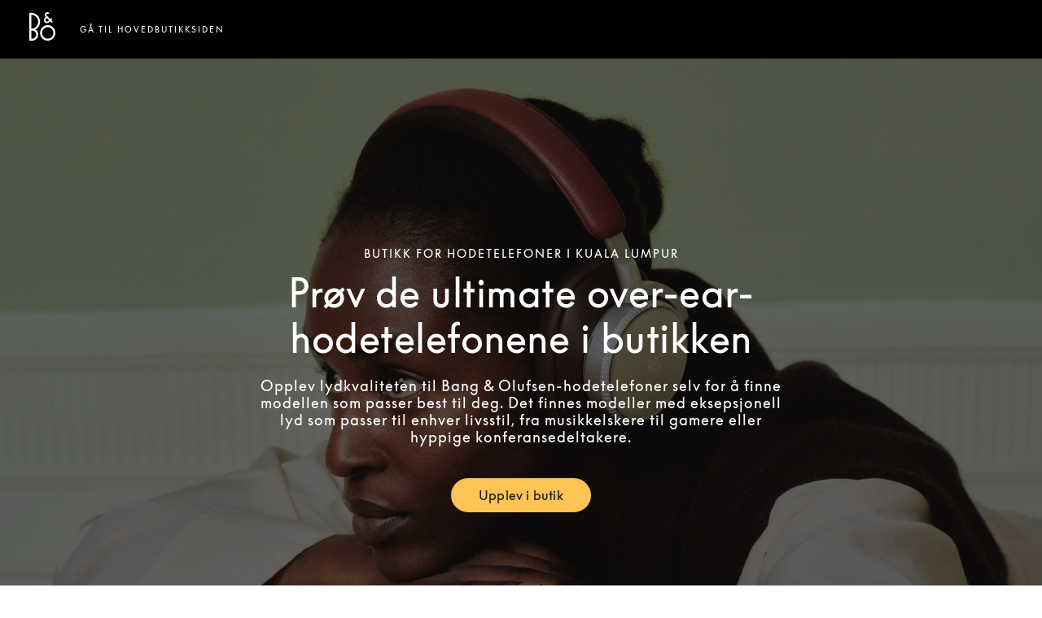

--- FILE ---
content_type: text/html; charset=utf-8
request_url: https://stores.bang-olufsen.com/no/malaysia/kuala-lumpur/unit-s239a-2nd-floor-the-gardens-mall/headphones
body_size: 14565
content:
<!doctype html><html lang="no"><head><link rel="stylesheet" type="text/css" href="https://cloud.typography.com/6462894/6213212/css/fonts.css" /><meta http-equiv="Content-Type" content="text/html; charset=utf-8"/><meta http-equiv="X-UA-Compatible" content="IE=edge"><link rel="dns-prefetch" href="//www.yext-pixel.com"><link rel="dns-prefetch" href="//a.cdnmktg.com"><link rel="dns-prefetch" href="//a.mktgcdn.com"><link rel="dns-prefetch" href="//dynl.mktgcdn.com"><link rel="dns-prefetch" href="//dynm.mktgcdn.com"><link rel="dns-prefetch" href="//www.google-analytics.com"><meta name="viewport" content="width=device-width, initial-scale=1, maximum-scale=5"><meta name="format-detection" content="telephone=no"><meta name="msapplication-square70x70logo" content="../../../../permanent-b0b701/assets/images/favicons/stores.bang-olufsen.com/windows-tile-70x70.d5ba4486.png"><meta name="msapplication-square150x150logo" content="../../../../permanent-b0b701/assets/images/favicons/stores.bang-olufsen.com/windows-tile-150x150.70c53781.png"><meta name="msapplication-square310x310logo" content="../../../../permanent-b0b701/assets/images/favicons/stores.bang-olufsen.com/windows-tile-310x310.bc2670e7.png"><meta name="msapplication-TileImage" content="../../../../permanent-b0b701/assets/images/favicons/stores.bang-olufsen.com/windows-tile-144x144.1c971224.png"><link rel="apple-touch-icon-precomposed" sizes="152x152" href="../../../../permanent-b0b701/assets/images/favicons/stores.bang-olufsen.com/apple-touch-icon-152x152-precomposed.d4258551.png"><link rel="apple-touch-icon-precomposed" sizes="120x120" href="../../../../permanent-b0b701/assets/images/favicons/stores.bang-olufsen.com/apple-touch-icon-120x120-precomposed.ab5debac.png"><link rel="apple-touch-icon-precomposed" sizes="76x76" href="../../../../permanent-b0b701/assets/images/favicons/stores.bang-olufsen.com/apple-touch-icon-76x76-precomposed.343dca75.png"><link rel="apple-touch-icon-precomposed" sizes="60x60" href="../../../../permanent-b0b701/assets/images/favicons/stores.bang-olufsen.com/apple-touch-icon-60x60-precomposed.290bb275.png"><link rel="apple-touch-icon-precomposed" sizes="144x144" href="../../../../permanent-b0b701/assets/images/favicons/stores.bang-olufsen.com/apple-touch-icon-144x144-precomposed.bfff5bcc.png"><link rel="apple-touch-icon-precomposed" sizes="114x114" href="../../../../permanent-b0b701/assets/images/favicons/stores.bang-olufsen.com/apple-touch-icon-114x114-precomposed.6a6f8483.png"><link rel="apple-touch-icon-precomposed" sizes="72x72" href="../../../../permanent-b0b701/assets/images/favicons/stores.bang-olufsen.com/apple-touch-icon-72x72-precomposed.1b5436d5.png"><link rel="apple-touch-icon" sizes="57x57" href="../../../../permanent-b0b701/assets/images/favicons/stores.bang-olufsen.com/apple-touch-icon.3a4c060a.png"><meta name="mobile-web-app-capable" value="yes"><link rel="icon" sizes="192x192" href="../../../../permanent-b0b701/assets/images/favicons/stores.bang-olufsen.com/homescreen-192x192.20f53586.png"><link rel="shortcut icon" href="../../../../permanent-b0b701/assets/images/favicons/stores.bang-olufsen.com/favicon.e1958f6a.ico"><link rel="icon" type="image/png" sizes="64x64" href="../../../../permanent-b0b701/assets/images/favicons/stores.bang-olufsen.com/favicon.62e2459c.png"><meta name="description" content="Test lydkvaliteten og aktiv støydemping i hodetelefonene til Bang & Olufsen for å finne det paret som passer best til deg."><meta name="keywords" content="location"><meta property="og:title" content="Kvalitetstest av hodetelefoner i Kuala Lumpur"><meta property="og:description" content="Test lydkvaliteten og aktiv støydemping i hodetelefonene til Bang & Olufsen for å finne det paret som passer best til deg."><meta property="og:image" content="https://dynl.mktgcdn.com/p/bywvh9shjNJg9OVsvT1So5hp6_iP9WscLyusjH42wSw/150x150.png"><meta property="og:type" content="website"><meta property="og:url" content="https://stores.bang-olufsen.com/en/malaysia/kuala-lumpur/unit-s239a-2nd-floor-the-gardens-mall/headphones"><meta name="twitter:card" content="summary"><link rel="canonical" href="https://stores.bang-olufsen.com/en/malaysia/kuala-lumpur/unit-s239a-2nd-floor-the-gardens-mall/headphones"><link rel="alternate" href="https://stores.bang-olufsen.com/da/malaysia/kuala-lumpur/lot-s239a-2nd-floor-the-gardens-mall/hovedtelefoner" hreflang="da"><link rel="alternate" href="https://stores.bang-olufsen.com/de/malaysia/kuala-lumpur/unit-s239a-2nd-floor-the-gardens-mall/kopfhorer" hreflang="de"><link rel="alternate" href="https://stores.bang-olufsen.com/en/malaysia/kuala-lumpur/unit-s239a-2nd-floor-the-gardens-mall/headphones" hreflang="en"><link rel="alternate" href="https://stores.bang-olufsen.com/en_us/malaysia/kuala-lumpur/unit-s239a-2nd-floor-the-gardens-mall/headphones" hreflang="en_US"><link rel="alternate" href="https://stores.bang-olufsen.com/es/malasia/kuala-lumpur/unit-s239a-2nd-floor-the-gardens-mall/auriculares" hreflang="es"><link rel="alternate" href="https://stores.bang-olufsen.com/fr/malaisie/kuala-lumpur/unit-s239a-2nd-floor-the-gardens-mall/casques" hreflang="fr"><link rel="alternate" href="https://stores.bang-olufsen.com/it/malaysia/kuala-lumpur/unit-s239a-2nd-floor-the-gardens-mall/cuffie" hreflang="it"><link rel="alternate" href="https://stores.bang-olufsen.com/ja/マレーシア/kuala-lumpur/unit-s239a-2nd-floor-the-gardens-mall/headphones" hreflang="ja"><link rel="alternate" href="https://stores.bang-olufsen.com/ko/말레이시아/kuala-lumpur/unit-s239a-2nd-floor-the-gardens-mall/headphones" hreflang="ko"><link rel="alternate" href="https://stores.bang-olufsen.com/nl/maleisie/kuala-lumpur/unit-s239a-2nd-floor-the-gardens-mall/headphones" hreflang="nl"><link rel="alternate" href="https://stores.bang-olufsen.com/no/malaysia/kuala-lumpur/unit-s239a-2nd-floor-the-gardens-mall/headphones" hreflang="no"><link rel="alternate" href="https://stores.bang-olufsen.com/ru/малаизия/kuala-lumpur/unit-s239a-2nd-floor-the-gardens-mall/headphones" hreflang="ru"><link rel="alternate" href="https://stores.bang-olufsen.com/sv/malaysia/kuala-lumpur/unit-s239a-2nd-floor-the-gardens-mall/headphones" hreflang="sv"><link rel="alternate" href="https://stores.bang-olufsen.com/zh_hans/马来西亚/kuala-lumpur/unit-s239a-2nd-floor-the-gardens-mall/headphones" hreflang="zh_Hans"><link rel="alternate" href="https://stores.bang-olufsen.com/zh_hant/馬來西亞/kuala-lumpur/unit-s239a-2nd-floor-the-gardens-mall/headphones" hreflang="zh_Hant"><title>Kvalitetstest av hodetelefoner i Kuala Lumpur</title><script type="text/javascript">window.Yext = (function(Yext){Yext.BaseUrl = "../../../../"; return Yext})(window.Yext || {});</script><script type="text/javascript">window.Yext = (function(Yext){Yext.IsStaging = false; return Yext})(window.Yext || {});</script><script type="text/javascript">window.Yext = (function(Yext){Yext["locale"] = "no"; return Yext;})(window.Yext || {});</script><script id="monitoring-data" type="text/data">{"isStaging":false,"siteDomain":"stores.bang-olufsen.com","siteId":1361,"soyTemplateName":"intent.layout"}</script><script>var dataLayer = window.dataLayer = window.dataLayer || []; window.gtag = function () {dataLayer.push(arguments);}; gtag('consent', 'default', {'ad_storage': 'denied', 'analytics_storage': 'denied', wait_for_update: 500,}); gtag('set', 'ads_data_redaction', true);</script><script id="CookieConsent" src="https://policy.app.cookieinformation.com/uc.js" data-culture="NO" type="text/javascript"></script><script>(function(w, d, s, l, i) {w[l] = w[l] || []; w[l].push({'gtm.start': new Date().getTime(), event: 'gtm.js',}); var f = d.getElementsByTagName(s)[0], j = d.createElement(s), dl = l != 'dataLayer' ? '&l=' + l : ''; j.async = true; j.src = 'https://www.googletagmanager.com/gtm.js?id=' + i + dl; f.parentNode.insertBefore(j, f);})(window, document, 'script', 'dataLayer', 'GTM-5ZFDPC');</script><meta name="geo.position" content="3.1186351695608656;101.6759391177016"><meta name="geo.placename" content="Kuala Lumpur,"><meta name="geo.region" content="Malaysia-"><link rel="stylesheet" type="text/css" href="../../../../permanent-b0b701/stores.bang-olufsen.com/entity/main.dea29a1e.css" data-webpack-inline><script src="../../../../permanent-b0b701/stores.bang-olufsen.com/entity/main.47ad22f7.js" async defer data-webpack-inline></script><link id="page-url" itemprop="url" href="https://stores.bang-olufsen.com/no/malaysia/kuala-lumpur/unit-s239a-2nd-floor-the-gardens-mall/headphones"><link rel="preload" href="https://www.google-analytics.com/analytics.js" as="script"><script>window.ga = window.ga || function() {(ga.q=ga.q||[]).push(arguments)}; ga.l=+new Date;</script><script type="text/javascript" id="BypassPagespeed-4903703f-js">!function(e){var t={};function n(r){if(t[r])return t[r].exports;var o=t[r]={i:r,l:!1,exports:{}};return e[r].call(o.exports,o,o.exports,n),o.l=!0,o.exports}n.m=e,n.c=t,n.d=function(e,t,r){n.o(e,t)||Object.defineProperty(e,t,{enumerable:!0,get:r})},n.r=function(e){"undefined"!=typeof Symbol&&Symbol.toStringTag&&Object.defineProperty(e,Symbol.toStringTag,{value:"Module"}),Object.defineProperty(e,"__esModule",{value:!0})},n.t=function(e,t){if(1&t&&(e=n(e)),8&t)return e;if(4&t&&"object"==typeof e&&e&&e.__esModule)return e;var r=Object.create(null);if(n.r(r),Object.defineProperty(r,"default",{enumerable:!0,value:e}),2&t&&"string"!=typeof e)for(var o in e)n.d(r,o,function(t){return e[t]}.bind(null,o));return r},n.n=function(e){var t=e&&e.__esModule?function(){return e.default}:function(){return e};return n.d(t,"a",t),t},n.o=function(e,t){return Object.prototype.hasOwnProperty.call(e,t)},n.p="permanent-b0b701/",n(n.s=355)}({138:function(e,t,n){"use strict";n.d(t,"a",function(){return r});var r=function(e){var t=document.getElementsByTagName("script")[0],n=document.createElement("script");n.async=1,n.src=e,t.parentNode.insertBefore(n,t)}},355:function(e,t,n){"use strict";n.r(t);var r=n(56),o=n(138);r.b.fromWindow().isGooglePageSpeed()||Object(o.a)("https://www.google-analytics.com/analytics.js")},56:function(e,t,n){"use strict";function r(e){"complete"===document.readyState||"loaded"===document.readyState||"interactive"===document.readyState?e.bind(this)():document.addEventListener("DOMContentLoaded",e.bind(this))}n.d(t,"a",function(){return r}),n.d(t,"b",function(){return o});var o=function(){function e(e){this.userAgent=e}return e.fromWindow=function(){return new this(window.navigator.userAgent)},e.prototype.isGooglePageSpeed=function(){return this.userAgent.indexOf("Google Page Speed Insights")>-1},e}()}});</script><script>(function () {ga('create', {'name': 'yext', 'trackingId': '', 'cookieDomain': 'auto'});})();</script><script>(function () {ga('yext.send', {"hitType":"pageview"});})();</script><script>(function(w,d,y){w['YextAnalyticsObject']=y; w[y]=w[y]||function(){(w[y].q=w[y].q||[]).push(arguments)}; w[y]('create',2103552,1361,false);})(window, document, 'ya');</script><script>ya('set',{"ids":30652407,"pageSetId":"Intent"});ya('pageview');</script><script>ga('yext.send', 'event', 'Geo', 'StateList Directory (count = 1)', 'Kuala Lumpur, ');</script><script>(function(w,d,s,l,i){w[l]=w[l]||[];w[l].push({'gtm.start': new Date().getTime(),event:'gtm.js'});var f=d.getElementsByTagName(s)[0], j=d.createElement(s),dl=l!='dataLayer'?'&l='+l:'';j.async=true;j.src= 'https://www.googletagmanager.com/gtm.js?id='+i+dl;f.parentNode.insertBefore(j,f);})(window,document,'script','dataLayer','GTM-5ZFDPC');</script></head><body class="Text"><noscript><iframe src="https://www.googletagmanager.com/ns.html?id=GTM-5ZFDPC" height="0" width="0" style="display:none;visibility:hidden"></iframe></noscript><main id="main" class="Main Main--intent" itemscope itemtype="https://schema.org/ElectronicsStore" itemid="https://stores.bang-olufsen.com/#30652407" itemref="page-url"><div class="Main-content"><link itemprop="image" href="//dynl.mktgcdn.com/p/bywvh9shjNJg9OVsvT1So5hp6_iP9WscLyusjH42wSw/150x150.png"><div class="IntentHeader" data-ya-scope="header"><div class="IntentHeader-container"><div class="IntentHeader-logoWrapper"><a class="IntentHeader-logoLink" href="https://www.bang-olufsen.com/no" data-ya-track="logo"target="_blank" rel="noopener noreferrer"><span class="sr-only">Bang &amp; Olufsen - Exist to Create</span><svg width="32px" height="35px" viewBox="0 0 32 35" version="1.1" xmlns="http://www.w3.org/2000/svg" xmlns:xlink="http://www.w3.org/1999/xlink"><g stroke="none" stroke-width="1" fill="none" fill-rule="evenodd"><g transform="translate(-40.000000, -50.000000)" fill="currentColor" fill-rule="nonzero"><g transform="translate(40.000000, 50.000000)"><path d="M22.6341463,35 C25.1358196,35 27.4878052,34.0071257 29.2566931,32.204188 C31.0256971,30.4012503 32,28.0041478 32,25.4544864 C32,22.904825 31.0256971,20.5078407 29.2566931,18.7049029 C27.4876892,16.9019652 25.1358196,15.9090909 22.6341463,15.9090909 C20.1324731,15.9090909 17.7804875,16.9019652 16.0114836,18.7049029 C14.2424797,20.5078407 13.2682927,22.9048249 13.2682927,25.4544864 C13.2682927,28.0041478 14.2424797,30.4012503 16.0114836,32.204188 C17.7804875,34.0071257 20.1324731,35 22.6341463,35 Z M15.6768604,25.4544864 C15.6768604,23.5605568 16.4006018,21.7799534 17.7146296,20.4407194 C19.0286573,19.1014854 20.7758632,18.3638609 22.6341464,18.3638609 C24.4924295,18.3638609 26.2395194,19.1014854 27.5535472,20.4407194 C28.8675749,21.7799534 29.5913163,23.5605568 29.5913163,25.4544864 C29.5913163,29.3642981 26.470254,32.5451118 22.6341464,32.5451118 C20.7758632,32.5451118 19.0286574,31.8076055 17.7146296,30.4683715 C16.4006019,29.1291375 15.6768604,27.3484159 15.6768604,25.4544864 Z"></path><path d="M9.97596723,23.9787474 C10.5983463,25.0823098 10.9272629,26.3403097 10.9272629,27.6166867 C10.9272629,29.588798 10.1644712,31.4429902 8.77930049,32.8375218 C7.39412978,34.2320534 5.55238394,35 3.59351057,35 L0.0387304888,35 L0,35 L0,34.9610078 L0,0.834446772 L0,0.795454545 L0.0387304888,0.795454545 L2.40468352,0.797339366 C5.30642779,0.797339366 8.03452844,1.93506417 10.0864252,4.0008275 C12.1383219,6.06659083 13.2682927,8.81312778 13.2682927,11.7344819 C13.2682927,15.7836654 11.0674415,19.4746153 7.52073517,21.3840563 C8.53463146,22.0329058 9.38330887,22.9279599 9.97596723,23.9787474 Z M8.36765741,17.7377531 C9.96040483,16.134242 10.8376328,14.0021566 10.8376328,11.7344819 C10.8376328,9.46680712 9.96040483,7.33472167 8.36765741,5.73121058 C6.78403683,4.136888 4.6813575,3.25561657 2.44341399,3.24548566 L2.44341399,20.223478 C4.6813575,20.2133471 6.78403683,19.3320757 8.36765741,17.7377531 Z M2.44341399,32.5529139 L3.59351054,32.5529139 C6.29703897,32.5529139 8.49660301,30.3384854 8.49660301,27.6166867 C8.49660301,26.2982547 7.98655408,25.0586318 7.0605327,24.1262346 C6.13439431,23.1939553 4.90309244,22.6804594 3.59351054,22.6804594 C3.59327651,22.6804594 2.64326799,22.6749228 2.44341399,22.6737448 L2.44341399,32.5529139 Z"></path><path d="M24.6168183,1.00004221 L24.5895425,1.02674378 L24.0457823,1.55939372 L23.2582958,2.33097652 C23.2582958,2.33097652 23.2303176,2.35848372 23.2302005,2.35848372 L23.2029247,2.33028596 C23.0871489,2.2111648 22.7604245,1.93390602 22.2273171,1.93390602 C21.8802236,1.93390602 21.5026937,2.0930795 21.2418761,2.34950648 C21.064993,2.52341186 20.8541616,2.82668165 20.8541616,3.28394574 C20.8541616,3.71347244 21.0130168,3.98578226 21.2719614,4.24370543 C21.7498149,4.71972968 25.6256721,8.53770645 25.6256721,8.53770645 L26.9340914,7.25131309 L26.9616013,7.22438135 L26.9889942,7.25142819 L28.3178997,8.56475326 L28.3451755,8.59180009 L28.3176656,8.61861673 L27.0094803,9.89821959 L28.8506559,11.7084007 L28.8780488,11.7353325 L28.850773,11.7622642 L27.5288913,13.0709856 L27.5013814,13.0981475 L27.4738714,13.0711007 L25.6322276,11.2604592 C25.3270429,11.5521046 25.0113225,11.8625101 24.4510563,12.4133447 C23.8273417,13.0265597 22.9090952,13.4366357 21.9945947,13.5102952 C21.2286479,13.571985 20.0996869,13.433298 19.0715177,12.4224371 C18.3385828,11.7018404 17.9512195,10.8088346 17.9512195,9.83998258 C17.9512195,8.83867435 18.3769797,7.79811943 19.0622697,7.1243656 L19.8024625,6.40204257 L20.2440263,5.97136494 C20.2208477,5.94846145 20.1939231,5.92256554 20.1599747,5.89022444 C19.781157,5.53147986 18.8940494,4.6911866 18.8940494,3.27715524 C18.8940494,2.45631267 19.2309583,1.63328334 19.8181491,1.01903254 C20.4465463,0.36185209 21.3021638,0 22.2273171,0 C23.4397443,0 24.2189193,0.600784933 24.5754949,0.958838953 L24.6168183,1.00004221 Z M24.2490047,9.8916593 L21.6276005,7.34108554 L20.455209,8.49385602 C20.1152564,8.82797072 19.9123853,9.31400803 19.9123853,9.79383033 C19.9123853,10.2683584 20.1000381,10.7037548 20.455209,11.0529467 C21.2669277,11.8510008 22.3865235,11.714961 23.0583513,11.0618088 C23.6173297,10.5183401 24.128078,10.0120465 24.2490047,9.8916593 Z"></path></g></g></g></svg></a></div><div class="IntentHeader-linkWrapper"><a class="IntentHeader-link" href="../../../../no/malaysia/kuala-lumpur/unit-s239a-2nd-floor-the-gardens-mall" data-ya-track="link">Gå til hovedbutikksiden</a></div></div></div><div class="IntentHero" style="background-image: linear-gradient(0deg, #0009, #0009), url(//dynl.mktgcdn.com/p/St-WsOfHncZceJqYmGjHzeEyW2desTfRR_p3HhsUuH0/1900x1069.png)" data-ya-scope="hero"><div class="IntentHero-container"><div class="IntentHero-wrapper"><h1 class="IntentHero-title" itemprop="name">Butikk for hodetelefoner i Kuala Lumpur</h1><div class="IntentHero-subtitle">Prøv de ultimate over-ear-hodetelefonene i butikken</div><div class="IntentHero-description"><p>Opplev lydkvaliteten til Bang &amp; Olufsen-hodetelefoner selv for å finne modellen som passer best til deg. Det finnes modeller med eksepsjonell lyd som passer til enhver livsstil, fra musikkelskere til gamere eller hyppige konferansedeltakere.</p>
</div><div class="IntentHero-ctas"><a class="IntentHero-cta Button--secondary" href="https://www.google.com/maps/place/?q=place_id:ChIJLWKc2Y5JzDER0VUnbW3hQv8"target="_blank" rel="noopener noreferrer" data-ya-track="cta#">Upplev i butik</a></div></div></div></div><div class="IntentCore" data-ya-scope="core"><div class="IntentCore-container l-container"><div class="IntentCore-infoWrapper IntentCore-wrapper"><div class="IntentCore-titleWrapper"><h2 class="IntentCore-title">Bang &amp; Olufsen Malaysia</h2></div><div class="IntentCore-info"><div class="IntentCore-contactWrapper IntentCore-row"><h3 class="IntentCore-heading l-hidden-xs">Kontakt</h3><div class="IntentCore-address"><span class="coordinates" itemprop="geo" itemscope itemtype="http://schema.org/GeoCoordinates"><meta itemprop="latitude" content="3.1186351695608656"><meta itemprop="longitude" content="101.6759391177016"></span><address class="c-address" itemscope itemtype="http://schema.org/PostalAddress" itemprop="address" data-country="MY"><meta itemprop="addressLocality" content="Kuala Lumpur" /><meta itemprop="streetAddress" content="Unit S239A 2nd Floor, The Gardens Mall Lingkaran Syed Putra, Mid Valley City" /><div class=c-AddressRow><span class="c-address-street-1">Unit S239A 2nd Floor, The Gardens Mall</span> </div><div class=c-AddressRow><span class="c-address-street-2">Lingkaran Syed Putra, Mid Valley City</span> </div><div class=c-AddressRow><span class="c-address-postal-code" itemprop="postalCode">59200</span> <span class="c-address-city">Kuala Lumpur</span> </div><div class=c-AddressRow><abbr title="Malaysia" aria-label="Malaysia" class="c-address-country-name c-address-country-my" itemprop="addressCountry">MY</abbr></div></address></div><div class="IntentCore-phone" itemprop="telephone"><a class="IntentCore-phoneLink" href="tel:+60 3-2201 2272" data-ya-track="telephone">+60 3-2201 2272</a></div><div class="IntentCore-links"><div class="IntentCore-link IntentCore-link--directions"><div class="c-get-directions"><div class="c-get-directions-button-wrapper"><a class="c-get-directions-button " href='https://maps.google.com/maps?cid=18393511688233506257'target="_blank" rel="noopener noreferrer"data-ga-category="Get Directions"data-ya-track="directions">Få veibeskrivelse</a></div></div></div><div class="IntentCore-link"><a class="IntentCore-email Link--normal" href="mailto:service@nordicpointmy.com" data-ya-track="email">Send e-post</a></div><div class="IntentCore-link"><a class="IntentCore-cta Link--normal" href="https://www.bang-olufsen.com/en/find-store/MYOU000003"target="_blank" rel="noopener noreferrer"data-ya-track="cta">Bestill demo</a></div></div></div><div class="IntentCore-hoursWrapper IntentCore-row"><div class="IntentCore-hours"><h2 class="IntentCore-heading l-hidden-xs">Åpningstider</h2><div class="c-location-hours-collapse"><button class="c-hours-toggle collapsed" data-toggle="collapse" data-target="#c-hours-collapse"data-ya-track="hours"aria-expanded="false"><span class="c-location-hours-today js-location-hours" data-days='[{"day":"MONDAY","intervals":[{"end":2200,"start":1000}],"isClosed":false},{"day":"TUESDAY","intervals":[{"end":2200,"start":1000}],"isClosed":false},{"day":"WEDNESDAY","intervals":[{"end":2200,"start":1000}],"isClosed":false},{"day":"THURSDAY","intervals":[{"end":2200,"start":1000}],"isClosed":false},{"day":"FRIDAY","intervals":[{"end":2200,"start":1000}],"isClosed":false},{"day":"SATURDAY","intervals":[{"end":2200,"start":1000}],"isClosed":false},{"day":"SUNDAY","intervals":[{"end":2200,"start":1000}],"isClosed":false}]' data-showOpenToday=""data-disableTodayFirst=""><span class="c-location-hours-today-details-row js-day-of-week-row" data-day-of-week-start-index="0" data-day-of-week-end-index="0" itemprop="openingHours" content="Mo 10:00-22:00"><span class="c-location-hours-today-day-status"></span> <span class="c-location-hours-today-day-hours"><span class="c-location-hours-today-day-hours-intervals-instance js-location-hours-interval-instance" data-twenty-four-hour-clock="true" data-open-interval-start="1000" data-open-interval-end="2200" data-midnight-text="Åpent til midnatt" data-open-until-text="Åpent - stenger kl."data-close-at-text="Stengt på"><span class="c-location-hours-today-day-hours-intervals-instance-open">10:00</span><span class="c-location-hours-today-day-hours-intervals-instance-separator" aria-label="To"> - </span><span class="c-location-hours-today-day-hours-intervals-instance-close">22:00</span></span></span></span><span class="c-location-hours-today-details-row js-day-of-week-row" data-day-of-week-start-index="1" data-day-of-week-end-index="1" itemprop="openingHours" content="Tu 10:00-22:00"><span class="c-location-hours-today-day-status"></span> <span class="c-location-hours-today-day-hours"><span class="c-location-hours-today-day-hours-intervals-instance js-location-hours-interval-instance" data-twenty-four-hour-clock="true" data-open-interval-start="1000" data-open-interval-end="2200" data-midnight-text="Åpent til midnatt" data-open-until-text="Åpent - stenger kl."data-close-at-text="Stengt på"><span class="c-location-hours-today-day-hours-intervals-instance-open">10:00</span><span class="c-location-hours-today-day-hours-intervals-instance-separator" aria-label="To"> - </span><span class="c-location-hours-today-day-hours-intervals-instance-close">22:00</span></span></span></span><span class="c-location-hours-today-details-row js-day-of-week-row" data-day-of-week-start-index="2" data-day-of-week-end-index="2" itemprop="openingHours" content="We 10:00-22:00"><span class="c-location-hours-today-day-status"></span> <span class="c-location-hours-today-day-hours"><span class="c-location-hours-today-day-hours-intervals-instance js-location-hours-interval-instance" data-twenty-four-hour-clock="true" data-open-interval-start="1000" data-open-interval-end="2200" data-midnight-text="Åpent til midnatt" data-open-until-text="Åpent - stenger kl."data-close-at-text="Stengt på"><span class="c-location-hours-today-day-hours-intervals-instance-open">10:00</span><span class="c-location-hours-today-day-hours-intervals-instance-separator" aria-label="To"> - </span><span class="c-location-hours-today-day-hours-intervals-instance-close">22:00</span></span></span></span><span class="c-location-hours-today-details-row js-day-of-week-row" data-day-of-week-start-index="3" data-day-of-week-end-index="3" itemprop="openingHours" content="Th 10:00-22:00"><span class="c-location-hours-today-day-status"></span> <span class="c-location-hours-today-day-hours"><span class="c-location-hours-today-day-hours-intervals-instance js-location-hours-interval-instance" data-twenty-four-hour-clock="true" data-open-interval-start="1000" data-open-interval-end="2200" data-midnight-text="Åpent til midnatt" data-open-until-text="Åpent - stenger kl."data-close-at-text="Stengt på"><span class="c-location-hours-today-day-hours-intervals-instance-open">10:00</span><span class="c-location-hours-today-day-hours-intervals-instance-separator" aria-label="To"> - </span><span class="c-location-hours-today-day-hours-intervals-instance-close">22:00</span></span></span></span><span class="c-location-hours-today-details-row js-day-of-week-row" data-day-of-week-start-index="4" data-day-of-week-end-index="4" itemprop="openingHours" content="Fr 10:00-22:00"><span class="c-location-hours-today-day-status"></span> <span class="c-location-hours-today-day-hours"><span class="c-location-hours-today-day-hours-intervals-instance js-location-hours-interval-instance" data-twenty-four-hour-clock="true" data-open-interval-start="1000" data-open-interval-end="2200" data-midnight-text="Åpent til midnatt" data-open-until-text="Åpent - stenger kl."data-close-at-text="Stengt på"><span class="c-location-hours-today-day-hours-intervals-instance-open">10:00</span><span class="c-location-hours-today-day-hours-intervals-instance-separator" aria-label="To"> - </span><span class="c-location-hours-today-day-hours-intervals-instance-close">22:00</span></span></span></span><span class="c-location-hours-today-details-row js-day-of-week-row" data-day-of-week-start-index="5" data-day-of-week-end-index="5" itemprop="openingHours" content="Sa 10:00-22:00"><span class="c-location-hours-today-day-status"></span> <span class="c-location-hours-today-day-hours"><span class="c-location-hours-today-day-hours-intervals-instance js-location-hours-interval-instance" data-twenty-four-hour-clock="true" data-open-interval-start="1000" data-open-interval-end="2200" data-midnight-text="Åpent til midnatt" data-open-until-text="Åpent - stenger kl."data-close-at-text="Stengt på"><span class="c-location-hours-today-day-hours-intervals-instance-open">10:00</span><span class="c-location-hours-today-day-hours-intervals-instance-separator" aria-label="To"> - </span><span class="c-location-hours-today-day-hours-intervals-instance-close">22:00</span></span></span></span><span class="c-location-hours-today-details-row js-day-of-week-row" data-day-of-week-start-index="6" data-day-of-week-end-index="6" itemprop="openingHours" content="Su 10:00-22:00"><span class="c-location-hours-today-day-status"></span> <span class="c-location-hours-today-day-hours"><span class="c-location-hours-today-day-hours-intervals-instance js-location-hours-interval-instance" data-twenty-four-hour-clock="true" data-open-interval-start="1000" data-open-interval-end="2200" data-midnight-text="Åpent til midnatt" data-open-until-text="Åpent - stenger kl."data-close-at-text="Stengt på"><span class="c-location-hours-today-day-hours-intervals-instance-open">10:00</span><span class="c-location-hours-today-day-hours-intervals-instance-separator" aria-label="To"> - </span><span class="c-location-hours-today-day-hours-intervals-instance-close">22:00</span></span></span></span></span></button><div id="c-hours-collapse" class="c-hours-collapse collapse"><div class="c-location-hours-details-wrapper js-location-hours" data-days='[{"day":"MONDAY","intervals":[{"end":2200,"start":1000}],"isClosed":false},{"day":"TUESDAY","intervals":[{"end":2200,"start":1000}],"isClosed":false},{"day":"WEDNESDAY","intervals":[{"end":2200,"start":1000}],"isClosed":false},{"day":"THURSDAY","intervals":[{"end":2200,"start":1000}],"isClosed":false},{"day":"FRIDAY","intervals":[{"end":2200,"start":1000}],"isClosed":false},{"day":"SATURDAY","intervals":[{"end":2200,"start":1000}],"isClosed":false},{"day":"SUNDAY","intervals":[{"end":2200,"start":1000}],"isClosed":false}]' data-showOpenToday=""data-disableTodayFirst=""><table class="c-location-hours-details"><thead class = "sr-only"><tr><th>Ukedag</th><th>Åpningstider</th></tr></thead><tbody><tr class="c-location-hours-details-row"><td class="c-location-hours-details-row-day">Ma.</td><td class="c-location-hours-details-row-intervals"><span class="c-location-hours-details-row-intervals-instance "><span class="c-location-hours-details-row-intervals-instance-open">10:00</span><span class="c-location-hours-details-row-intervals-instance-separator" aria-label="To"> - </span><span class="c-location-hours-details-row-intervals-instance-close">22:00</span></span></td></tr><tr class="c-location-hours-details-row"><td class="c-location-hours-details-row-day">Ti.</td><td class="c-location-hours-details-row-intervals"><span class="c-location-hours-details-row-intervals-instance "><span class="c-location-hours-details-row-intervals-instance-open">10:00</span><span class="c-location-hours-details-row-intervals-instance-separator" aria-label="To"> - </span><span class="c-location-hours-details-row-intervals-instance-close">22:00</span></span></td></tr><tr class="c-location-hours-details-row"><td class="c-location-hours-details-row-day">On.</td><td class="c-location-hours-details-row-intervals"><span class="c-location-hours-details-row-intervals-instance "><span class="c-location-hours-details-row-intervals-instance-open">10:00</span><span class="c-location-hours-details-row-intervals-instance-separator" aria-label="To"> - </span><span class="c-location-hours-details-row-intervals-instance-close">22:00</span></span></td></tr><tr class="c-location-hours-details-row"><td class="c-location-hours-details-row-day">To.</td><td class="c-location-hours-details-row-intervals"><span class="c-location-hours-details-row-intervals-instance "><span class="c-location-hours-details-row-intervals-instance-open">10:00</span><span class="c-location-hours-details-row-intervals-instance-separator" aria-label="To"> - </span><span class="c-location-hours-details-row-intervals-instance-close">22:00</span></span></td></tr><tr class="c-location-hours-details-row"><td class="c-location-hours-details-row-day">Fr.</td><td class="c-location-hours-details-row-intervals"><span class="c-location-hours-details-row-intervals-instance "><span class="c-location-hours-details-row-intervals-instance-open">10:00</span><span class="c-location-hours-details-row-intervals-instance-separator" aria-label="To"> - </span><span class="c-location-hours-details-row-intervals-instance-close">22:00</span></span></td></tr><tr class="c-location-hours-details-row"><td class="c-location-hours-details-row-day">Lø.</td><td class="c-location-hours-details-row-intervals"><span class="c-location-hours-details-row-intervals-instance "><span class="c-location-hours-details-row-intervals-instance-open">10:00</span><span class="c-location-hours-details-row-intervals-instance-separator" aria-label="To"> - </span><span class="c-location-hours-details-row-intervals-instance-close">22:00</span></span></td></tr><tr class="c-location-hours-details-row"><td class="c-location-hours-details-row-day">Sø.</td><td class="c-location-hours-details-row-intervals"><span class="c-location-hours-details-row-intervals-instance "><span class="c-location-hours-details-row-intervals-instance-open">10:00</span><span class="c-location-hours-details-row-intervals-instance-separator" aria-label="To"> - </span><span class="c-location-hours-details-row-intervals-instance-close">22:00</span></span></td></tr></tbody></table></div></div></div></div></div></div></div></div></div><div class="Event" data-ya-scope="event"><div class="Event-container l-container"><div class="Event-imageWrapper"><span class="sr-only">Bilde av arrangement</span><img class="IntentCore-image" data-object-fit="cover" src="//dynl.mktgcdn.com/p/G1a2_kTtcm_2Z7dkpMWIZNW-j6MfnRrGF5deR_ofuKY/1800x1500.jpg" alt="Listening to Headphones"></div><div class="Event-info"><h2 class="Event-title Heading--redesignFlag">Prøv hodetelefoner i Kuala Lumpur før du kjøper</h2><div class="Event-desc">Vil du vite hvordan hodetelefonene våre virkelig høres ut? Prøv dem med din egen favorittmusikk ved å besøke vår Bang &amp; Olufsen-butikk i . I Malaysia-Headphones  på  kan du prøve hodetelefoner for å finne de som passer best til deg. Eksperimenter med alt fra lydkvalitet til funksjoner og passform i den innbydende butikken vår.</div><div class="Event-disclaimer">Test de støydempende over-ear-hodetelefonene våre Beoplay H95, Beoplay HX og Beoplay Portal nå.</div><div class="Event-ctaWrapper"><a class="Event-cta Button--primary" href="https://www.google.com/maps/place/?q=place_id:ChIJLWKc2Y5JzDER0VUnbW3hQv8" data-ya-track="cta"target="_blank" rel="noopener noreferrer">Få veibeskrivelse</a></div></div></div></div><div class="Featured" data-ya-scope="featured"><div class="Featured-container"><h2 class="Featured-title Heading--redesignFlag">Bang & Olufsen-hodetelefoner</h2><h2 class="Featured-desc">Se de ulike fargene og modellene i en butikk nær deg.</h2><div class="Featured-carouselWrapper"><ul class="Featured-carousel js-featured-carousel"><li class="Featured-item"><div class="Featured-imageWrapper"><img class="Featured-image" data-object-fit="cover" src="//dynl.mktgcdn.com/p/N9c6DklU687dBEltGOPGAw4k-uV5mTn8JLAjQK2wCF8/1880x940.jpg" alt="Beoplay H95 Headphones"></div><span class="Featured-subTitle Heading--redesignBrow">Beoplay H95</span></li><li class="Featured-item"><div class="Featured-imageWrapper"><img class="Featured-image" data-object-fit="cover" src="//dynl.mktgcdn.com/p/RhVABl1pLWWBvZUZcLQuvQbs5Brz11fl79YfOHrIPdg/1900x950.jpg" alt="Beoplay EQ Earphones"></div><span class="Featured-subTitle Heading--redesignBrow">Beoplay EQ</span></li><li class="Featured-item"><div class="Featured-imageWrapper"><img class="Featured-image" data-object-fit="cover" src="//dynl.mktgcdn.com/p/NzO4NlN3yHXTd0Ve8BnMcCBEyAL4jRNT-PRgJS0240U/1880x940.jpg" alt="Beoplay HX Headphones"></div><span class="Featured-subTitle Heading--redesignBrow">Beoplay HX</span></li></ul></div></div></div><div class="TextModule" data-ya-scope="textmodule"><div class="TextModule-container l-container"><h2 class="TextModule-title Heading--redesignFlag">Vårt utvalg av hodetelefoner</h2><div class="TextModule-desc">Ikonisk design, kvalitetsmaterialer og kompromissløst fokus på detaljer – oppdag hele spekteret av Bang & Olufsen-hodetelefoner. Hvert par er optimalisert for å gjengi lyd slik artisten hadde tenkt det. Det er opp til deg hvilken stil og hvilke funksjoner som passer deg best. Og med aktiv støykansellering kan du nyte hvert øyeblikk fullt ut. Lytt til musikk på din måte, enten du reiser, jobber eller bare slapper av med favorittspillelisten din.</div><div class="TextModule-ctaWrapper"><a class="TextModule-cta Button--secondary" href="https://www.bang-olufsen.com/en/int/headphones/filter/noise-cancelling"target="_blank" rel="noopener noreferrer" data-ya-track="cta">Noise Cancelling Headphones</a></div></div></div><div class="FAQ" data-ya-scope="faq" itemscope itemtype="http://schema.org/FAQPage"><div class="FAQ-container l-container"><h2 class="FAQ-heading Heading--redesignFlag">Ofte stilte spørsmål om å prøve Bang & Olufsen-hodetelefoner</h2><div class="FAQ-services"><div class="FAQ-service js-faq" aria-expanded="false" itemprop="mainEntity" itemscope itemtype="http://schema.org/Question"><button class="FAQ-titleBtn js-faq-button" data-toggle="collapse" data-target=".FAQ-collapse--0" aria-expanded="false" data-ya-track="expand#"><h3 class="Heading--brow FAQ-subtitle" itemprop="name">Hvor kan jeg prøve B&O-hodetelefoner?<span class="sr-only FAQ-expandText">Klikk for å utvide denne beskrivelsen, og fortsett å lese</span><span class="sr-only FAQ-collapseText">Klikk for å skjule beskrivelsen</span></h3></button><div class="FAQ-contentWrapper FAQ-collapse--0 collapse" itemprop="acceptedAnswer" itemscope itemtype="http://schema.org/Answer"><div class="FAQ-content"><div class="FAQ-text" itemprop="text"><div class="FAQ-desc"><p>Besøk Bang &amp; Olufsen [[local geomodifier]] (Unit S239A 2nd Floor, The Gardens Mall) for å prøve hodetelefonene og finne riktig passform.</p>
</div></div></div></div></div></div></div></div><div class="Event" data-ya-scope="event"><div class="Event-container l-container"><div class="Event-imageWrapper"><span class="sr-only">Bilde av arrangement</span><img class="IntentCore-image" data-object-fit="cover" src="//dynl.mktgcdn.com/p/rvV52w0MZ0k3pAo-QjPILqQMREGaJnkKj1tYRxAsEC0/1900x1197.jpg" alt=""></div><div class="Event-info"><h2 class="Event-title Heading--redesignFlag">Finn de beste hodetelefonene for deg</h2><div class="Event-desc">Besøk Bang &amp; Olufsen [[local geomodifier]] og ta med din egen spilleliste for å finne ut hvorfor Bang &amp; Olufsen-lyden er elsket av så mange mennesker rundt om i verden. Du får sjansen til å teste ulike modeller av Beoplay-hodetelefoner uten forpliktelser, slik at du kan finne den perfekte matchen for deg.</div></div></div></div><div class="Promo Promo--intent" data-ya-scope="promo"><img class="Promo-icon" src="../../../../permanent-b0b701/assets/images/icons/in-store.1d87cb4e.svg" alt=""><h2 class="Promo-title Heading--redesignFlag">Opplevelse i butikken</h2><div class="Promo-desc">De nye hodetelefonene dine må passe perfekt til deg. Vi kan hjelpe deg med å ta det riktige valget.</div><div class="Promo-ctaWrapper"><a class="Promo-cta Button--primary" href="https://www.bang-olufsen.com/en/find-store/MYOU000003" data-ya-track="cta"target="_blank" rel="noopener noreferrer">Bestill demo</a></div></div><div class="IntentProducts" data-ya-scope="products"><div class="IntentProducts-container l-container"><h2 class="IntentProducts-title Heading--redesignFlag">Utforsk flere produkter og tjenester</h2><div class="IntentProducts-carouselWrapper"><ul class="IntentProducts-carousel js-intent-products-carousel"><li class="IntentProducts-item"><a class="IntentProducts-link" href="../../../../no/malaysia/kuala-lumpur/unit-s239a-2nd-floor-the-gardens-mall/home-theater" data-ya-track="cta#"><div class="IntentProducts-imageWrapper"><img class="IntentProducts-image" data-object-fit="cover" src="//dynl.mktgcdn.com/p/PzsF6ul1HBgALO73JZrVBJFbLIYUC4kjlMyHfuvCDqY/1900x1069.jpg" alt=""></div><div class="IntentProducts-ctaWrapper"><span class="IntentProducts-subTitle Heading--redesignBrow">Home Theatre</span></div></a></li><li class="IntentProducts-item"><a class="IntentProducts-link" href="../../../../no/malaysia/kuala-lumpur/unit-s239a-2nd-floor-the-gardens-mall/installasjon-av-hjemmelyd" data-ya-track="cta#"><div class="IntentProducts-imageWrapper"><img class="IntentProducts-image" data-object-fit="cover" src="//dynl.mktgcdn.com/p/QjBBmFOAAVarvOgmQQdCbbd7Pa0opeEJ_EN7xGUA33A/1900x1069.jpg" alt="Experiencing Home Audio Installation"></div><div class="IntentProducts-ctaWrapper"><span class="IntentProducts-subTitle Heading--redesignBrow">Home Audio Installation</span></div></a></li><li class="IntentProducts-item"><a class="IntentProducts-link" href="../../../../no/malaysia/kuala-lumpur/unit-s239a-2nd-floor-the-gardens-mall/gaveideer" data-ya-track="cta#"><div class="IntentProducts-imageWrapper"><img class="IntentProducts-image" data-object-fit="cover" src="//dynl.mktgcdn.com/p/kufEJuS1AfsUQuVeJDSzUy5SvLPz_xitOY6V5_kZPxs/1200x628.png" alt="Gaveideer"></div><div class="IntentProducts-ctaWrapper"><span class="IntentProducts-subTitle Heading--redesignBrow">Gift ideas</span></div></a></li></ul></div></div></div></div></main><div class="Main-breadcrumbsWrapper"><div class="l-container-no-padding Main-breadcrumbs" role="navigation"><nav class="c-bread-crumbs" data-ya-scope="breadcrumbs"><ol class="c-bread-crumbs-list" itemscope itemtype="http://schema.org/BreadcrumbList"><li class="c-bread-crumbs-item" itemscope itemprop="itemListElement" itemtype="http://schema.org/ListItem"><link itemprop="item" href="../../../../no/index.html"><a href="../../../../no/index.html" data-ya-track="#"><span class="c-bread-crumbs-name"itemprop="name"aria-current="page">All Stores</span></a><meta itemprop="position" content="1" /></li><li class="c-bread-crumbs-item" itemscope itemprop="itemListElement" itemtype="http://schema.org/ListItem"><link itemprop="item" href="../../../../no/malaysia"><a href="../../../../no/malaysia" data-ya-track="#"><span class="c-bread-crumbs-name"itemprop="name"aria-current="page">MY</span></a><meta itemprop="position" content="2" /></li><li class="c-bread-crumbs-item" itemscope itemprop="itemListElement" itemtype="http://schema.org/ListItem"><link itemprop="item" href="../../../../no/malaysia/kuala-lumpur"><a href="../../../../no/malaysia/kuala-lumpur" data-ya-track="#"><span class="c-bread-crumbs-name"itemprop="name"aria-current="page">Kuala Lumpur</span></a><meta itemprop="position" content="3" /></li><li class="c-bread-crumbs-item" itemscope itemprop="itemListElement" itemtype="http://schema.org/ListItem"><link itemprop="item" href="../../../../no/malaysia/kuala-lumpur/unit-s239a-2nd-floor-the-gardens-mall"><a href="../../../../no/malaysia/kuala-lumpur/unit-s239a-2nd-floor-the-gardens-mall" data-ya-track="#"><span class="c-bread-crumbs-name"itemprop="name"aria-current="page">Unit S239A 2nd Floor, The Gardens Mall</span></a><meta itemprop="position" content="4" /></li><li class="c-bread-crumbs-item"><span class="c-bread-crumbs-name"aria-current="page">Headphones</span></li></ol></nav></div></div><footer class="Footer" data-ya-scope="footer"><div class="l-container-no-padding Footer-wrapper"><div class="Footer-logoWrapper"><a href="https://www.bang-olufsen.com/no"><img data-src="../../../../permanent-b0b701/assets/images/logo_new.504c8de9.svg" class="Footer-logo" alt="Bang &amp; Olufsen globale nettsted"></a></div><div class="Footer-colWrapper"><div class="Footer-col"><div class="Footer-localeSelector"><ul class="Footer-localeList js-localeList"><li class="Footer-locale Footer-locale--selectedLocale Text--list js-currentLocale" data-ya-track="language"></li><li class="Footer-locale Text--list"><a href="../../../../en/malaysia/kuala-lumpur/unit-s239a-2nd-floor-the-gardens-mall/headphones" data-ya-track="language_English">English</a></li><li class="Footer-locale Text--list"><a href="../../../../de/malaysia/kuala-lumpur/unit-s239a-2nd-floor-the-gardens-mall/kopfhorer" data-ya-track="language_Deutsch">Deutsch</a></li><li class="Footer-locale Text--list"><a href="../../../../nl/maleisie/kuala-lumpur/unit-s239a-2nd-floor-the-gardens-mall/headphones" data-ya-track="language_Nederlands">Nederlands</a></li><li class="Footer-locale Text--list"><a href="../../../../zh_hant/馬來西亞/kuala-lumpur/unit-s239a-2nd-floor-the-gardens-mall/headphones" data-ya-track="language_中文 (繁體)">中文 (繁體)</a></li><li class="Footer-locale Text--list"><a href="../../../../zh_hans/马来西亚/kuala-lumpur/unit-s239a-2nd-floor-the-gardens-mall/headphones" data-ya-track="language_中文 (简体)">中文 (简体)</a></li><li class="Footer-locale Text--list"><a href="../../../../da/malaysia/kuala-lumpur/lot-s239a-2nd-floor-the-gardens-mall/hovedtelefoner" data-ya-track="language_Dansk">Dansk</a></li><li class="Footer-locale Text--list"><a href="../../../../it/malaysia/kuala-lumpur/unit-s239a-2nd-floor-the-gardens-mall/cuffie" data-ya-track="language_Italiano">Italiano</a></li><li class="Footer-locale Text--list"><a href="../../../../ru/малаизия/kuala-lumpur/unit-s239a-2nd-floor-the-gardens-mall/headphones" data-ya-track="language_Русский">Русский</a></li><li class="Footer-locale Text--list"><a href="../../../../ko/말레이시아/kuala-lumpur/unit-s239a-2nd-floor-the-gardens-mall/headphones" data-ya-track="language_한국어">한국어</a></li><li class="Footer-locale Text--list"><a href="../../../../fr/malaisie/kuala-lumpur/unit-s239a-2nd-floor-the-gardens-mall/casques" data-ya-track="language_Français">Français</a></li><li class="Footer-locale Text--list"><a href="../../../../es/malasia/kuala-lumpur/unit-s239a-2nd-floor-the-gardens-mall/auriculares" data-ya-track="language_Español">Español</a></li><li class="Footer-locale Text--list"><a href="../../../../ja/マレーシア/kuala-lumpur/unit-s239a-2nd-floor-the-gardens-mall/headphones" data-ya-track="language_日本語">日本語</a></li></ul></div></div><div class="Footer-col"><h2 class="Heading--sub Footer-groupHeading">B&amp;O CATEGORIES</h2><a class="Text--list Footer-link" href="https://www.bang-olufsen.com/en/headphones" data-ya-track="link#" target="_blank" rel="noopener noreferrer">Headphones</a><a class="Text--list Footer-link" href="https://www.bang-olufsen.com/en/speakers" data-ya-track="link#" target="_blank" rel="noopener noreferrer">Speakers</a><a class="Text--list Footer-link" href="https://www.bang-olufsen.com/en/televisions" data-ya-track="link#" target="_blank" rel="noopener noreferrer">Televisions</a><a class="Text--list Footer-link" href="https://www.bang-olufsen.com/en/accessories" data-ya-track="link#" target="_blank" rel="noopener noreferrer">Accessories</a></div><div class="Footer-col"><h2 class="Heading--sub Footer-groupHeading">B&amp;O POLICIES</h2><a class="Text--list Footer-link" href="https://corporate.bang-olufsen.com/en/legal/privacy-policy?_ga=2.92050397.615388563.1594020892-1670992916.1591794095" data-ya-track="link#" target="_blank" rel="noopener noreferrer">Privacy Policy</a><a class="Text--list Footer-link" href="https://corporate.bang-olufsen.com/en/legal/cookie-policy?_ga=2.92050397.615388563.1594020892-1670992916.1591794095" data-ya-track="link#" target="_blank" rel="noopener noreferrer">Cookie Policy</a><a class="Text--list Footer-link" href="https://corporate.bang-olufsen.com/en/legal/accessibility?_ga=2.92050397.615388563.1594020892-1670992916.1591794095" data-ya-track="link#" target="_blank" rel="noopener noreferrer">Accessibility</a><a class="Text--list Footer-link" href="https://corporate.bang-olufsen.com/en/legal?_ga=2.92050397.615388563.1594020892-1670992916.1591794095" data-ya-track="link#" target="_blank" rel="noopener noreferrer">Policies and Terms</a></div><div class="Footer-col"><h2 class="Heading--sub Footer-groupHeading">B&amp;O COMPANY</h2><a class="Text--list Footer-link" href="https://corporate.bang-olufsen.com/en/press?_ga=2.123925581.615388563.1594020892-1670992916.1591794095" data-ya-track="link#" target="_blank" rel="noopener noreferrer">Press</a><a class="Text--list Footer-link" href="https://corporate.bang-olufsen.com/en/?_ga=2.123925581.615388563.1594020892-1670992916.1591794095" data-ya-track="link#" target="_blank" rel="noopener noreferrer">Corporate</a><a class="Text--list Footer-link" href="https://investor.bang-olufsen.com/?_ga=2.123925581.615388563.1594020892-1670992916.1591794095" data-ya-track="link#" target="_blank" rel="noopener noreferrer">Investors</a><a class="Text--list Footer-link" href="https://bang-olufsen.zendesk.com/hc/en-us" data-ya-track="link#" target="_blank" rel="noopener noreferrer">Customer support</a></div><div class="Footer-col"><div class="Footer-socialRow"><a href="https://www.facebook.com/bangolufsen/" class="Footer-socialLink Social-link" data-ya-track="social_Facebook" target="_blank" rel="noopener noreferrer"><span class="sr-only">Facebook</span><svg width="32px" height="32px" viewBox="0 0 32 32" version="1.1" xmlns="http://www.w3.org/2000/svg" xmlns:xlink="http://www.w3.org/1999/xlink"><g id="Styles" stroke="none" stroke-width="1" fill="none" fill-rule="evenodd"><g id="*Guides/Styles" transform="translate(-205.000000, -4760.000000)"><g id="Icons" transform="translate(100.000000, 4668.000000)"><g id="Elements/Icons/Social/Facebook" transform="translate(105.000000, 92.000000)"><g id="📐-Spacers/▫️Spacer"><rect id="Padding" x="0" y="0" width="32" height="32"></rect></g><g id="Group" stroke-width="1" fill-rule="evenodd"><circle class="background-black" id="Oval-2" stroke="#000000" stroke-width="1.4" fill="#000" fill-rule="nonzero" cx="16" cy="16" r="15.3"></circle><circle class="background-white" id="Oval-2" stroke="#000000" stroke-width="1.4" fill="transparent" fill-rule="nonzero" cx="16" cy="16" r="15.3"></circle><path d="M19.2778442,16.4504753 L17.1331475,16.4504753 C17.1331475,19.8345461 17.1331475,24 17.1331475,24 L13.9551308,24 C13.9551308,24 13.9551308,19.8749263 13.9551308,16.4504753 L12.4444444,16.4504753 L12.4444444,13.7822353 L13.9551308,13.7822353 L13.9551308,12.056375 C13.9551308,10.8203212 14.5498473,8.88888889 17.1623523,8.88888889 L19.5173238,8.897804 L19.5173238,11.4879056 C19.5173238,11.4879056 18.086287,11.4879056 17.8080446,11.4879056 C17.5298022,11.4879056 17.1342095,11.6253032 17.1342095,12.2147493 L17.1342095,13.7827598 L19.5555556,13.7827598 L19.2778442,16.4504753 Z" id="Path" fill="currentColor" fill-rule="nonzero"></path></g></g></g></g></g></svg></a><a href="https://www.instagram.com/bangolufsen/?hl=en" class="Footer-socialLink Social-link" data-ya-track="social_Instagram" target="_blank" rel="noopener noreferrer"><span class="sr-only">Instagram</span><svg width="32px" height="32px" viewBox="0 0 32 32" version="1.1" xmlns="http://www.w3.org/2000/svg" xmlns:xlink="http://www.w3.org/1999/xlink"><g id="Styles" stroke="none" stroke-width="1" fill="none" fill-rule="evenodd"><g id="*Guides/Styles" transform="translate(-100.000000, -4760.000000)"><g id="Icons" transform="translate(100.000000, 4668.000000)"><g id="Elements/Icons/Social/Instagram" transform="translate(0.000000, 92.000000)"><g id="📐-Spacers/▫️Spacer"><rect id="Padding" x="0" y="0" width="32" height="32"></rect></g><g id="Group" stroke-width="1" fill-rule="evenodd"><circle class="background-black" id="Oval-2" stroke="#000000" stroke-width="1.4" fill="#000" fill-rule="nonzero" cx="16" cy="16" r="15.3"></circle><circle class="background-white" id="Oval-2" stroke="#000000" stroke-width="1.4" fill="transparent" fill-rule="nonzero" cx="16" cy="16" r="15.3"></circle><g id="glyph-logo_May2016" transform="translate(8.888889, 8.888889)" fill="currentColor"><path d="M7.10888183,0.00448677249 C5.17821517,0.00448677249 4.93612698,0.012670194 4.17789065,0.0472663139 C3.42123457,0.0817777778 2.90446561,0.201961199 2.45228924,0.377707231 C1.98481834,0.55935097 1.5883739,0.802426808 1.19314286,1.19762963 C0.797940035,1.59286067 0.554864198,1.98930511 0.373220459,2.45677601 C0.197474427,2.90895238 0.0772910053,3.42572134 0.0427795414,4.18237743 C0.00818342152,4.94061376 0,5.18270194 0,7.11336861 C0,9.04400705 0.00818342152,9.28609524 0.0427795414,10.0443316 C0.0772910053,10.8009877 0.197474427,11.3177566 0.373220459,11.769933 C0.554864198,12.2374039 0.797940035,12.6338483 1.19314286,13.0290794 C1.5883739,13.4242822 1.98481834,13.667358 2.45228924,13.84903 C2.90446561,14.0247478 3.42123457,14.1449312 4.17789065,14.1794427 C4.93612698,14.2140388 5.17821517,14.2222222 7.10888183,14.2222222 C9.03952028,14.2222222 9.28160847,14.2140388 10.0398448,14.1794427 C10.7965009,14.1449312 11.3132698,14.0247478 11.7654462,13.84903 C12.2329171,13.667358 12.6293616,13.4242822 13.0245926,13.0290794 C13.4197954,12.6338483 13.6628713,12.2374039 13.8445432,11.769933 C14.020261,11.3177566 14.1404444,10.8009877 14.1749559,10.0443316 C14.209552,9.28609524 14.2177354,9.04400705 14.2177354,7.11336861 C14.2177354,5.18270194 14.209552,4.94061376 14.1749559,4.18237743 C14.1404444,3.42572134 14.020261,2.90895238 13.8445432,2.45677601 C13.6628713,1.98930511 13.4197954,1.59286067 13.0245926,1.19762963 C12.6293616,0.802426808 12.2329171,0.55935097 11.7654462,0.377707231 C11.3132698,0.201961199 10.7965009,0.0817777778 10.0398448,0.0472663139 C9.28160847,0.012670194 9.03952028,0.00448677249 7.10888183,0.00448677249 Z M7.10888183,1.28536155 C9.00701235,1.28536155 9.23185891,1.29261376 9.98146032,1.32681481 C10.6745679,1.35841975 11.0509771,1.47422928 11.3014744,1.57158377 C11.6332981,1.70054321 11.8701093,1.85458907 12.1188571,2.10336508 C12.3676332,2.35211287 12.521679,2.58892416 12.6506384,2.9207478 C12.7479929,3.17124515 12.8638025,3.54765432 12.8954074,4.2407619 C12.9296085,4.99036332 12.9368607,5.21520988 12.9368607,7.11336861 C12.9368607,9.01149912 12.9296085,9.23634568 12.8954074,9.98594709 C12.8638025,10.6790547 12.7479929,11.0554638 12.6506384,11.3059612 C12.521679,11.6377848 12.3676332,11.8745961 12.1188571,12.1233439 C11.8701093,12.3721199 11.6332981,12.5261658 11.3014744,12.6551252 C11.0509771,12.7524797 10.6745679,12.8682892 9.98146032,12.8998942 C9.23197178,12.9340952 9.00715344,12.9413474 7.10888183,12.9413474 C5.21058201,12.9413474 4.98579189,12.9340952 4.23627513,12.8998942 C3.54316755,12.8682892 3.16675838,12.7524797 2.91626102,12.6551252 C2.58443739,12.5261658 2.3476261,12.3721199 2.09887831,12.1233439 C1.85013051,11.8745961 1.69605644,11.6377848 1.567097,11.3059612 C1.4697425,11.0554638 1.35393298,10.6790547 1.32232804,9.98594709 C1.28812698,9.23634568 1.28087478,9.01149912 1.28087478,7.11336861 C1.28087478,5.21520988 1.28812698,4.99036332 1.32232804,4.2407619 C1.35393298,3.54765432 1.4697425,3.17124515 1.567097,2.9207478 C1.69605644,2.58892416 1.85010229,2.35211287 2.09887831,2.10336508 C2.3476261,1.85458907 2.58443739,1.70054321 2.91626102,1.57158377 C3.16675838,1.47422928 3.54316755,1.35841975 4.23627513,1.32681481 C4.98587654,1.29261376 5.2107231,1.28536155 7.10888183,1.28536155 L7.10888183,1.28536155 Z" id="Fill-1"></path><path d="M7.10888183,9.48297707 C5.8001552,9.48297707 4.73924515,8.42206702 4.73924515,7.11336861 C4.73924515,5.80464198 5.8001552,4.74373192 7.10888183,4.74373192 C8.41758025,4.74373192 9.4784903,5.80464198 9.4784903,7.11336861 C9.4784903,8.42206702 8.41758025,9.48297707 7.10888183,9.48297707 Z M7.10888183,3.46285714 C5.09274074,3.46285714 3.45837037,5.09722751 3.45837037,7.11336861 C3.45837037,9.12948148 5.09274074,10.7638519 7.10888183,10.7638519 C9.12499471,10.7638519 10.7593651,9.12948148 10.7593651,7.11336861 C10.7593651,5.09722751 9.12499471,3.46285714 7.10888183,3.46285714 L7.10888183,3.46285714 Z" id="Fill-4"></path><path d="M11.7566702,3.31863139 C11.7566702,3.78977072 11.3747302,4.17168254 10.9035908,4.17168254 C10.4324797,4.17168254 10.0505397,3.78977072 10.0505397,3.31863139 C10.0505397,2.84749206 10.4324797,2.46555203 10.9035908,2.46555203 C11.3747302,2.46555203 11.7566702,2.84749206 11.7566702,3.31863139" id="Fill-5"></path></g></g></g></g></g></g></svg></a><a href="https://twitter.com/BangOlufsen?ref_src=twsrc%5Egoogle%7Ctwcamp%5Eserp%7Ctwgr%5Eauthor" class="Footer-socialLink Social-link" data-ya-track="social_Twitter" target="_blank" rel="noopener noreferrer"><span class="sr-only">Twitter</span><svg width="32px" height="32px" viewBox="0 0 32 32" version="1.1" xmlns="http://www.w3.org/2000/svg" xmlns:xlink="http://www.w3.org/1999/xlink"><g id="Styles" stroke="none" stroke-width="1" fill="none" fill-rule="evenodd"><g id="*Guides/Styles" transform="translate(-520.000000, -4760.000000)"><g id="Icons" transform="translate(100.000000, 4668.000000)"><g id="Elements/Icons/Social/Twitter" transform="translate(420.000000, 92.000000)"><g id="📐-Spacers/▫️Spacer"><rect id="Padding" x="0" y="0" width="32" height="32"></rect></g><circle class="background-black" id="Oval-2" stroke="#000000" stroke-width="1.4" fill="#000" fill-rule="nonzero" cx="16" cy="16" r="15.3"></circle><circle class="background-white" id="Oval-2" stroke="#000000" stroke-width="1.4" fill="transparent" fill-rule="nonzero" cx="16" cy="16" r="15.3"></circle><path fill="currentColor" d="M22.3602282,13.2349366 L22.3702054,13.6599456 C22.3702054,17.9999494 19.0688983,23 13.031148,23 C11.1780172,23 9.45316499,22.4566771 8,21.5249689 C8.25666661,21.5549586 8.51826701,21.5716256 8.78326624,21.5716256 C10.3214568,21.5716256 11.7363027,21.0466145 12.859507,20.1666069 C11.4230072,20.1399616 10.2114334,19.1899416 9.7931578,17.8866246 C9.99478526,17.9249478 10.1981121,17.9433144 10.4114162,17.9433144 C10.7113905,17.9433144 11.0013328,17.9049912 11.2763093,17.8299897 C9.77479314,17.526639 8.6432563,16.2016659 8.6432563,14.6116652 L8.6432563,14.5699977 C9.08652973,14.8166586 9.59147551,14.9633174 10.1297518,14.981684 C9.24983811,14.3933492 8.66989875,13.388339 8.66989875,12.2499926 C8.66989875,11.6483352 8.83156254,11.0850009 9.11317219,10.6000127 C10.731345,12.5866774 13.1510938,13.8933387 15.8791496,14.0300192 C15.8224659,13.7899922 15.7941788,13.5383422 15.7941788,13.281703 C15.7941788,11.470042 17.264009,10 19.0771761,10 C20.0204067,10 20.8736779,10.3983088 21.4735717,11.0366447 C22.2201634,10.8882863 22.9234475,10.6149801 23.5583712,10.2399722 C23.3133812,11.006655 22.7934696,11.64998 22.1151834,12.0566223 C22.7768043,11.9782764 23.411728,11.7999283 24,11.5399448 C23.5600706,12.1965924 23.0017851,12.7749489 22.3602282,13.2349366 Z" id="Path" fill-rule="nonzero"></path></g></g></g></g></svg></a><a href="https://www.youtube.com/user/bangolufsen" class="Footer-socialLink Social-link" data-ya-track="social_YouTube" target="_blank" rel="noopener noreferrer"><span class="sr-only">YouTube</span><svg width="32px" height="32px" viewBox="0 0 32 32" version="1.1" xmlns="http://www.w3.org/2000/svg" xmlns:xlink="http://www.w3.org/1999/xlink"><g id="Styles" stroke="none" stroke-width="1" fill="none" fill-rule="evenodd"><g id="*Guides/Styles" transform="translate(-625.000000, -4760.000000)"><g id="Icons" transform="translate(100.000000, 4668.000000)"><g id="Elements/Icons/Social/YouTube" transform="translate(525.000000, 92.000000)"><g id="📐-Spacers/▫️Spacer"><rect id="Padding" x="0" y="0" width="32" height="32"></rect></g><circle class="background-black" id="Oval-2" stroke="#000000" stroke-width="1.4" fill="#000" fill-rule="nonzero" cx="16" cy="16" r="15.3"></circle><circle class="background-white" id="Oval-2" stroke="#000000" stroke-width="1.4" fill="transparent" fill-rule="nonzero" cx="16" cy="16" r="15.3"></circle><path fill="currentColor" d="M14.3636364,18.8214435 L14.3636364,14.1785565 L18.5454545,16.5000887 L14.3636364,18.8214435 Z M23.6656364,12.7176855 C23.4816364,12.0415403 22.9394545,11.5091048 22.2510909,11.3284032 C21.0033636,11 16,11 16,11 C16,11 10.9966364,11 9.74890909,11.3284032 C9.06054545,11.5091048 8.51836364,12.0415403 8.33436364,12.7176855 C8,13.943121 8,16.5 8,16.5 C8,16.5 8,19.0567903 8.33436364,20.2823145 C8.51836364,20.9584597 9.06054545,21.4908952 9.74890909,21.6716855 C10.9966364,22 16,22 16,22 C16,22 21.0033636,22 22.2510909,21.6716855 C22.9394545,21.4908952 23.4816364,20.9584597 23.6656364,20.2823145 C24,19.0567903 24,16.5 24,16.5 C24,16.5 24,13.943121 23.6656364,12.7176855 L23.6656364,12.7176855 Z" id="Fill-1" fill-rule="evenodd"></path></g></g></g></g></svg></a></div></div></div><p class="Footer-copyright Text--copyright">&copy; Bang & Olufsen <span class="c-copy-date">2015</span></p></div></footer><script>(function(w, d){var b = d.getElementsByTagName('body')[0]; var s = d.createElement("script"); var v = !("IntersectionObserver" in w) ? "8.17.0" : "10.19.0"; s.async = true;s.src = "https://cdn.jsdelivr.net/npm/vanilla-lazyload@" + v + "/dist/lazyload.min.js"; w.lazyLoadOptions = {'threshold': 200}; b.appendChild(s);}(window, document));</script></body></html>

--- FILE ---
content_type: image/svg+xml
request_url: https://stores.bang-olufsen.com/permanent-b0b701/assets/images/icons/in-store.1d87cb4e.svg
body_size: -116
content:
<svg xmlns="http://www.w3.org/2000/svg" fill="none" viewBox="0 0 64 64"><path fill="#000" fill-rule="evenodd" d="M32 14a.51.51 0 0 1 .36.149l15.5 16.12a.52.52 0 0 1 .14.35v19.38a1 1 0 0 1-1 1H37a1 1 0 0 1-1-1v-2.5a.5.5 0 0 1 1 0v2.5h10v-19.18l-15-15.6-15 15.6v19.18h10v-11a1 1 0 0 1 1-1h8a1 1 0 0 1 1 1v2.5a.5.5 0 0 1-1 0v-2.5h-8v11a1 1 0 0 1-1 1H17a1 1 0 0 1-1-1v-19.38a.52.52 0 0 1 .14-.35l15.5-16.12A.51.51 0 0 1 32 14zm1.962 33.308a.479.479 0 0 0-.112-.16l-2.15-2.15h9.42a.5.5 0 0 0 0-1H31.7l2.15-2.15a.48.48 0 0 0 0-.7.5.5 0 0 0-.71 0l-3 3a.5.5 0 0 0 0 .7l3 3a.51.51 0 0 0 .36.15.5.5 0 0 0 .35-.15.48.48 0 0 0 .112-.54z" clip-rule="evenodd"/><path fill="#000" fill-rule="evenodd" d="M32 63c17.12 0 31-13.88 31-31C63 14.88 49.12 1 32 1 14.88 1 1 14.88 1 32c0 17.12 13.88 31 31 31zm0 1c17.673 0 32-14.327 32-32C64 14.327 49.673 0 32 0 14.327 0 0 14.327 0 32c0 17.673 14.327 32 32 32z" clip-rule="evenodd"/></svg>

--- FILE ---
content_type: text/javascript; charset=utf-8
request_url: https://stores.bang-olufsen.com/permanent-b0b701/stores.bang-olufsen.com/entity/main.47ad22f7.js
body_size: 144570
content:
!function(e){function t(t){for(var n,r,o=t[0],a=t[1],s=0,c=[];s<o.length;s++)r=o[s],i[r]&&c.push(i[r][0]),i[r]=0;for(n in a)Object.prototype.hasOwnProperty.call(a,n)&&(e[n]=a[n]);for(l&&l(t);c.length;)c.shift()()}var n={},i={20:0};function r(t){if(n[t])return n[t].exports;var i=n[t]={i:t,l:!1,exports:{}};return e[t].call(i.exports,i,i.exports,r),i.l=!0,i.exports}r.e=function(e){var t=[],n=i[e];if(0!==n)if(n)t.push(n[2]);else{var o=new Promise(function(t,r){n=i[e]=[t,r]});t.push(n[2]=o);var a,s=document.createElement("script");s.charset="utf-8",s.timeout=120,r.nc&&s.setAttribute("nonce",r.nc),s.src=function(e){return r.p+""+({0:"messages/0~messages/1~messages/10~messages/11~messages/12~messages/13~messages/14~messages/2~message~68995ce4",1:"vendors~messages/0~messages/1~messages/10~messages/11~messages/12~messages/13~messages/14~messages/2~866492ee",3:"messages/0",4:"messages/1",5:"messages/10",6:"messages/11",7:"messages/12",8:"messages/13",9:"messages/14",10:"messages/2",11:"messages/3",12:"messages/4",13:"messages/5",14:"messages/6",15:"messages/7",16:"messages/8",17:"messages/9"}[e]||e)+"."+{0:"e0823760",1:"f2fa2619",3:"01d27db9",4:"7d5e8376",5:"8825b0d2",6:"5694303c",7:"3438dc62",8:"0ab21ca8",9:"9d09fe16",10:"29cc4f6b",11:"9f204600",12:"857f03d4",13:"ff8c881c",14:"1ee906ff",15:"ca8a1501",16:"a33785e8",17:"602e9282"}[e]+".js"}(e),a=function(t){s.onerror=s.onload=null,clearTimeout(l);var n=i[e];if(0!==n){if(n){var r=t&&("load"===t.type?"missing":t.type),o=t&&t.target&&t.target.src,a=new Error("Loading chunk "+e+" failed.\n("+r+": "+o+")");a.type=r,a.request=o,n[1](a)}i[e]=void 0}};var l=setTimeout(function(){a({type:"timeout",target:s})},12e4);s.onerror=s.onload=a,document.head.appendChild(s)}return Promise.all(t)},r.m=e,r.c=n,r.d=function(e,t,n){r.o(e,t)||Object.defineProperty(e,t,{enumerable:!0,get:n})},r.r=function(e){"undefined"!=typeof Symbol&&Symbol.toStringTag&&Object.defineProperty(e,Symbol.toStringTag,{value:"Module"}),Object.defineProperty(e,"__esModule",{value:!0})},r.t=function(e,t){if(1&t&&(e=r(e)),8&t)return e;if(4&t&&"object"==typeof e&&e&&e.__esModule)return e;var n=Object.create(null);if(r.r(n),Object.defineProperty(n,"default",{enumerable:!0,value:e}),2&t&&"string"!=typeof e)for(var i in e)r.d(n,i,function(t){return e[t]}.bind(null,i));return n},r.n=function(e){var t=e&&e.__esModule?function(){return e.default}:function(){return e};return r.d(t,"a",t),t},r.o=function(e,t){return Object.prototype.hasOwnProperty.call(e,t)},r.p="permanent-b0b701/",r.oe=function(e){throw console.error(e),e};var o=window.webpackJsonp=window.webpackJsonp||[],a=o.push.bind(o);o.push=t,o=o.slice();for(var s=0;s<o.length;s++)t(o[s]);var l=a;r(r.s=356)}([function(e,t,n){var i=n(3),r=n(9),o=n(15),a=n(10),s=n(23),l=function(e,t,n){var c,u,d,f,p=e&l.F,h=e&l.G,v=e&l.S,g=e&l.P,m=e&l.B,y=h?i:v?i[t]||(i[t]={}):(i[t]||{}).prototype,b=h?r:r[t]||(r[t]={}),w=b.prototype||(b.prototype={});for(c in h&&(n=t),n)d=((u=!p&&y&&void 0!==y[c])?y:n)[c],f=m&&u?s(d,i):g&&"function"==typeof d?s(Function.call,d):d,y&&a(y,c,d,e&l.U),b[c]!=d&&o(b,c,f),g&&w[c]!=d&&(w[c]=d)};i.core=r,l.F=1,l.G=2,l.S=4,l.P=8,l.B=16,l.W=32,l.U=64,l.R=128,e.exports=l},function(e,t){e.exports=function(e){try{return!!e()}catch(e){return!0}}},function(e,t,n){var i=n(4);e.exports=function(e){if(!i(e))throw TypeError(e+" is not an object!");return e}},function(e,t){var n=e.exports="undefined"!=typeof window&&window.Math==Math?window:"undefined"!=typeof self&&self.Math==Math?self:Function("return this")();"number"==typeof __g&&(__g=n)},function(e,t){e.exports=function(e){return"object"==typeof e?null!==e:"function"==typeof e}},function(e,t,n){var i=n(73)("wks"),r=n(33),o=n(3).Symbol,a="function"==typeof o;(e.exports=function(e){return i[e]||(i[e]=a&&o[e]||(a?o:r)("Symbol."+e))}).store=i},function(e,t,n){var i=n(18),r=Math.min;e.exports=function(e){return e>0?r(i(e),9007199254740991):0}},function(e,t,n){var i=n(2),r=n(108),o=n(29),a=Object.defineProperty;t.f=n(8)?Object.defineProperty:function(e,t,n){if(i(e),t=o(t,!0),i(n),r)try{return a(e,t,n)}catch(e){}if("get"in n||"set"in n)throw TypeError("Accessors not supported!");return"value"in n&&(e[t]=n.value),e}},function(e,t,n){e.exports=!n(1)(function(){return 7!=Object.defineProperty({},"a",{get:function(){return 7}}).a})},function(e,t){var n=e.exports={version:"2.6.1"};"number"==typeof __e&&(__e=n)},function(e,t,n){var i=n(3),r=n(15),o=n(14),a=n(33)("src"),s=Function.toString,l=(""+s).split("toString");n(9).inspectSource=function(e){return s.call(e)},(e.exports=function(e,t,n,s){var c="function"==typeof n;c&&(o(n,"name")||r(n,"name",t)),e[t]!==n&&(c&&(o(n,a)||r(n,a,e[t]?""+e[t]:l.join(String(t)))),e===i?e[t]=n:s?e[t]?e[t]=n:r(e,t,n):(delete e[t],r(e,t,n)))})(Function.prototype,"toString",function(){return"function"==typeof this&&this[a]||s.call(this)})},function(e,t,n){var i=n(26);e.exports=function(e){return Object(i(e))}},function(e,t,n){var i=n(0),r=n(1),o=n(26),a=/"/g,s=function(e,t,n,i){var r=String(o(e)),s="<"+t;return""!==n&&(s+=" "+n+'="'+String(i).replace(a,"&quot;")+'"'),s+">"+r+"</"+t+">"};e.exports=function(e,t){var n={};n[e]=t(s),i(i.P+i.F*r(function(){var t=""[e]('"');return t!==t.toLowerCase()||t.split('"').length>3}),"String",n)}},function(e,t,n){"use strict";n.d(t,"a",function(){return a});var i=n(22),r=n(105),o=n(48),a=function(){function e(e){this.config=e.config,this.entities=e.entities,this.nearbyLocs=e.nearbyLocs,this.element=e.element,null==this.entities&&(this.entities=[]),null==this.nearbyLocs&&(this.nearbyLocs=[]),this.allEntities=this.entities.concat(this.nearbyLocs),this.BUFFER=30,this.mapDimensions={},this.mapIsLoaded=!1,this.pinWidth=28,this.pinHeight=38,this.latitude=39.833333,this.longitude=-98.583333,null!=this.config.maxNumberOfLocationsToDisplay&&(this.allEntities=this.allEntities.slice(0,this.config.maxNumberOfLocationsToDisplay)),this.constructor.instances.push(this)}e.initClass=function(){this.instances=[]},e.providerCallback=function(){Array.from(this.instances).forEach(function(e){var t=function(){e.map=e.prepareMap();var t;t=new CustomEvent("map.prepared",{}),e.element.dispatchEvent(t)};if(Object(r.isVisible)(e.element))t();else{i.a.on(function n(){Object(r.isVisible)(e.element)&&(e.element.classList.contains("js-map-ready")||t(),i.a.remove(n))})}})};var t=e.prototype;return t.appendProviderScripts=function(){if(!this.constructor.providerLoaded)return this.appendScript(),void(this.constructor.providerLoaded=!0)},t.mapOffset=function(){return{top:this.BUFFER,right:this.BUFFER,bottom:this.BUFFER,left:this.BUFFER}},t.pinClickTrackingEvent=function(){return this.config.linkToGetDirections?"mappin":"visitpage"},t.clickHandler=function(e){var t=this,n=this.pinClickTrackingEvent();if(this.config.linkToGetDirections){o.Instance.trackEvent(n);var i=window.open();i.opener=null,i.location=e.get_directions_url}else o.Instance.trackEvent(n,function(){return window.location.href=t.config.baseUrl+e.url})},t.svgPin=function(e,t,n){return null==e&&(e="•"),null==t&&(t="red"),null==n&&(n="white"),"\n      <svg width='"+this.pinWidth+"'\n           height='"+this.pinHeight+"'\n          viewBox='0 0 "+this.pinWidth+" "+this.pinHeight+"'\n          xmlns='http://www.w3.org/2000/svg'>\n        <defs>\n          <style type=\"text/css\">\n            text {\n            font-family: sans-serif;\n            font-weight: 400;\n            font-size: 14px;\n          }\n          </style>\n        </defs>\n        <g fill='none' fill-rule='evenodd'>\n        <path d='M14 38s14-16.268 14-24c0-7.732-6.268-14-14-14S0 6.268 0 14s14 24 14 24z'\n              fill='"+t+"'\n              stroke='"+n+"' />\n          <text fill='"+n+"'>\n            <tspan x='"+this.pinWidth/2+"'\n                   y='"+this.pinHeight/2+"'\n                   text-anchor='middle'>\n                   "+e+"\n            </tspan>\n          </text>\n        </g>\n    </svg>\n"},t.iconImage=function(e,t){return"data:image/svg+xml;charset=utf8,"+encodeURIComponent(this.svgPin())},t.mapLoaded=function(){this.mapIsLoaded=!0,this.element.classList.remove("js-map-not-ready"),this.element.classList.add("js-map-ready");var e;return e=new CustomEvent("map-ready",{}),this.element.dispatchEvent(e)},t.appendScript=function(){console.error("this method is not implemented")},t.preparePin=function(){console.error("this method is not implemented")},t.prepareMap=function(){console.error("this method is not implemented")},e}();a.initClass()},function(e,t){var n={}.hasOwnProperty;e.exports=function(e,t){return n.call(e,t)}},function(e,t,n){var i=n(7),r=n(32);e.exports=n(8)?function(e,t,n){return i.f(e,t,r(1,n))}:function(e,t,n){return e[t]=n,e}},function(e,t,n){var i=n(50),r=n(26);e.exports=function(e){return i(r(e))}},function(e,t,n){"use strict";var i=n(1);e.exports=function(e,t){return!!e&&i(function(){t?e.call(null,function(){},1):e.call(null)})}},function(e,t){var n=Math.ceil,i=Math.floor;e.exports=function(e){return isNaN(e=+e)?0:(e>0?i:n)(e)}},function(e,t,n){var i=n(51),r=n(32),o=n(16),a=n(29),s=n(14),l=n(108),c=Object.getOwnPropertyDescriptor;t.f=n(8)?c:function(e,t){if(e=o(e),t=a(t,!0),l)try{return c(e,t)}catch(e){}if(s(e,t))return r(!i.f.call(e,t),e[t])}},function(e,t,n){var i=n(0),r=n(9),o=n(1);e.exports=function(e,t){var n=(r.Object||{})[e]||Object[e],a={};a[e]=t(n),i(i.S+i.F*o(function(){n(1)}),"Object",a)}},function(e,t,n){var i=n(23),r=n(50),o=n(11),a=n(6),s=n(245);e.exports=function(e,t){var n=1==e,l=2==e,c=3==e,u=4==e,d=6==e,f=5==e||d,p=t||s;return function(t,s,h){for(var v,g,m=o(t),y=r(m),b=i(s,h,3),w=a(y.length),_=0,x=n?p(t,w):l?p(t,0):void 0;w>_;_++)if((f||_ in y)&&(g=b(v=y[_],_,m),e))if(n)x[_]=g;else if(g)switch(e){case 3:return!0;case 5:return v;case 6:return _;case 2:x.push(v)}else if(u)return!1;return d?-1:c||u?u:x}}},function(e,t,n){"use strict";var i=function(){function e(e,t,n){var i=this;this.eventName=e,this.customName=t,this.scope=n,this.running=!1,this.listener=function(){i.running||(i.running=!0,requestAnimationFrame(function(){i.scope.dispatchEvent(new CustomEvent(i.customName)),i.running=!1}))}}var t=e.prototype;return t.start=function(){this.scope.addEventListener(this.eventName,this.listener)},t.end=function(){this.scope.removeEventListener(this.eventName,this.listener)},e}();n.d(t,"a",function(){return r});var r=new(function(){function e(e){void 0===e&&(e=window),this.eventTypeName="optimizedResize",this.throttle=new i("resize",this.eventTypeName,e)}var t=e.prototype;return t.on=function(e){this.throttle.start(),window.addEventListener(this.eventTypeName,e)},t.remove=function(e){window.removeEventListener(this.eventTypeName,e),this.throttle.end()},e}())},function(e,t,n){var i=n(24);e.exports=function(e,t,n){if(i(e),void 0===t)return e;switch(n){case 1:return function(n){return e.call(t,n)};case 2:return function(n,i){return e.call(t,n,i)};case 3:return function(n,i,r){return e.call(t,n,i,r)}}return function(){return e.apply(t,arguments)}}},function(e,t){e.exports=function(e){if("function"!=typeof e)throw TypeError(e+" is not a function!");return e}},function(e,t){var n={}.toString;e.exports=function(e){return n.call(e).slice(8,-1)}},function(e,t){e.exports=function(e){if(void 0==e)throw TypeError("Can't call method on  "+e);return e}},function(e,t,n){"use strict";if(n(8)){var i=n(34),r=n(3),o=n(1),a=n(0),s=n(68),l=n(98),c=n(23),u=n(45),d=n(32),f=n(15),p=n(46),h=n(18),v=n(6),g=n(134),m=n(36),y=n(29),b=n(14),w=n(52),_=n(4),x=n(11),k=n(90),S=n(37),C=n(39),T=n(38).f,E=n(92),L=n(33),A=n(5),O=n(21),M=n(58),I=n(53),j=n(94),P=n(42),N=n(61),D=n(44),$=n(93),H=n(125),F=n(7),R=n(19),B=F.f,q=R.f,z=r.RangeError,W=r.TypeError,U=r.Uint8Array,V=Array.prototype,Z=l.ArrayBuffer,G=l.DataView,Y=O(0),J=O(2),X=O(3),Q=O(4),K=O(5),ee=O(6),te=M(!0),ne=M(!1),ie=j.values,re=j.keys,oe=j.entries,ae=V.lastIndexOf,se=V.reduce,le=V.reduceRight,ce=V.join,ue=V.sort,de=V.slice,fe=V.toString,pe=V.toLocaleString,he=A("iterator"),ve=A("toStringTag"),ge=L("typed_constructor"),me=L("def_constructor"),ye=s.CONSTR,be=s.TYPED,we=s.VIEW,_e=O(1,function(e,t){return Te(I(e,e[me]),t)}),xe=o(function(){return 1===new U(new Uint16Array([1]).buffer)[0]}),ke=!!U&&!!U.prototype.set&&o(function(){new U(1).set({})}),Se=function(e,t){var n=h(e);if(n<0||n%t)throw z("Wrong offset!");return n},Ce=function(e){if(_(e)&&be in e)return e;throw W(e+" is not a typed array!")},Te=function(e,t){if(!(_(e)&&ge in e))throw W("It is not a typed array constructor!");return new e(t)},Ee=function(e,t){return Le(I(e,e[me]),t)},Le=function(e,t){for(var n=0,i=t.length,r=Te(e,i);i>n;)r[n]=t[n++];return r},Ae=function(e,t,n){B(e,t,{get:function(){return this._d[n]}})},Oe=function(e){var t,n,i,r,o,a,s=x(e),l=arguments.length,u=l>1?arguments[1]:void 0,d=void 0!==u,f=E(s);if(void 0!=f&&!k(f)){for(a=f.call(s),i=[],t=0;!(o=a.next()).done;t++)i.push(o.value);s=i}for(d&&l>2&&(u=c(u,arguments[2],2)),t=0,n=v(s.length),r=Te(this,n);n>t;t++)r[t]=d?u(s[t],t):s[t];return r},Me=function(){for(var e=0,t=arguments.length,n=Te(this,t);t>e;)n[e]=arguments[e++];return n},Ie=!!U&&o(function(){pe.call(new U(1))}),je=function(){return pe.apply(Ie?de.call(Ce(this)):Ce(this),arguments)},Pe={copyWithin:function(e,t){return H.call(Ce(this),e,t,arguments.length>2?arguments[2]:void 0)},every:function(e){return Q(Ce(this),e,arguments.length>1?arguments[1]:void 0)},fill:function(e){return $.apply(Ce(this),arguments)},filter:function(e){return Ee(this,J(Ce(this),e,arguments.length>1?arguments[1]:void 0))},find:function(e){return K(Ce(this),e,arguments.length>1?arguments[1]:void 0)},findIndex:function(e){return ee(Ce(this),e,arguments.length>1?arguments[1]:void 0)},forEach:function(e){Y(Ce(this),e,arguments.length>1?arguments[1]:void 0)},indexOf:function(e){return ne(Ce(this),e,arguments.length>1?arguments[1]:void 0)},includes:function(e){return te(Ce(this),e,arguments.length>1?arguments[1]:void 0)},join:function(e){return ce.apply(Ce(this),arguments)},lastIndexOf:function(e){return ae.apply(Ce(this),arguments)},map:function(e){return _e(Ce(this),e,arguments.length>1?arguments[1]:void 0)},reduce:function(e){return se.apply(Ce(this),arguments)},reduceRight:function(e){return le.apply(Ce(this),arguments)},reverse:function(){for(var e,t=Ce(this).length,n=Math.floor(t/2),i=0;i<n;)e=this[i],this[i++]=this[--t],this[t]=e;return this},some:function(e){return X(Ce(this),e,arguments.length>1?arguments[1]:void 0)},sort:function(e){return ue.call(Ce(this),e)},subarray:function(e,t){var n=Ce(this),i=n.length,r=m(e,i);return new(I(n,n[me]))(n.buffer,n.byteOffset+r*n.BYTES_PER_ELEMENT,v((void 0===t?i:m(t,i))-r))}},Ne=function(e,t){return Ee(this,de.call(Ce(this),e,t))},De=function(e){Ce(this);var t=Se(arguments[1],1),n=this.length,i=x(e),r=v(i.length),o=0;if(r+t>n)throw z("Wrong length!");for(;o<r;)this[t+o]=i[o++]},$e={entries:function(){return oe.call(Ce(this))},keys:function(){return re.call(Ce(this))},values:function(){return ie.call(Ce(this))}},He=function(e,t){return _(e)&&e[be]&&"symbol"!=typeof t&&t in e&&String(+t)==String(t)},Fe=function(e,t){return He(e,t=y(t,!0))?d(2,e[t]):q(e,t)},Re=function(e,t,n){return!(He(e,t=y(t,!0))&&_(n)&&b(n,"value"))||b(n,"get")||b(n,"set")||n.configurable||b(n,"writable")&&!n.writable||b(n,"enumerable")&&!n.enumerable?B(e,t,n):(e[t]=n.value,e)};ye||(R.f=Fe,F.f=Re),a(a.S+a.F*!ye,"Object",{getOwnPropertyDescriptor:Fe,defineProperty:Re}),o(function(){fe.call({})})&&(fe=pe=function(){return ce.call(this)});var Be=p({},Pe);p(Be,$e),f(Be,he,$e.values),p(Be,{slice:Ne,set:De,constructor:function(){},toString:fe,toLocaleString:je}),Ae(Be,"buffer","b"),Ae(Be,"byteOffset","o"),Ae(Be,"byteLength","l"),Ae(Be,"length","e"),B(Be,ve,{get:function(){return this[be]}}),e.exports=function(e,t,n,l){var c=e+((l=!!l)?"Clamped":"")+"Array",d="get"+e,p="set"+e,h=r[c],m=h||{},y=h&&C(h),b=!h||!s.ABV,x={},k=h&&h.prototype,E=function(e,n){B(e,n,{get:function(){return function(e,n){var i=e._d;return i.v[d](n*t+i.o,xe)}(this,n)},set:function(e){return function(e,n,i){var r=e._d;l&&(i=(i=Math.round(i))<0?0:i>255?255:255&i),r.v[p](n*t+r.o,i,xe)}(this,n,e)},enumerable:!0})};b?(h=n(function(e,n,i,r){u(e,h,c,"_d");var o,a,s,l,d=0,p=0;if(_(n)){if(!(n instanceof Z||"ArrayBuffer"==(l=w(n))||"SharedArrayBuffer"==l))return be in n?Le(h,n):Oe.call(h,n);o=n,p=Se(i,t);var m=n.byteLength;if(void 0===r){if(m%t)throw z("Wrong length!");if((a=m-p)<0)throw z("Wrong length!")}else if((a=v(r)*t)+p>m)throw z("Wrong length!");s=a/t}else s=g(n),o=new Z(a=s*t);for(f(e,"_d",{b:o,o:p,l:a,e:s,v:new G(o)});d<s;)E(e,d++)}),k=h.prototype=S(Be),f(k,"constructor",h)):o(function(){h(1)})&&o(function(){new h(-1)})&&N(function(e){new h,new h(null),new h(1.5),new h(e)},!0)||(h=n(function(e,n,i,r){var o;return u(e,h,c),_(n)?n instanceof Z||"ArrayBuffer"==(o=w(n))||"SharedArrayBuffer"==o?void 0!==r?new m(n,Se(i,t),r):void 0!==i?new m(n,Se(i,t)):new m(n):be in n?Le(h,n):Oe.call(h,n):new m(g(n))}),Y(y!==Function.prototype?T(m).concat(T(y)):T(m),function(e){e in h||f(h,e,m[e])}),h.prototype=k,i||(k.constructor=h));var L=k[he],A=!!L&&("values"==L.name||void 0==L.name),O=$e.values;f(h,ge,!0),f(k,be,c),f(k,we,!0),f(k,me,h),(l?new h(1)[ve]==c:ve in k)||B(k,ve,{get:function(){return c}}),x[c]=h,a(a.G+a.W+a.F*(h!=m),x),a(a.S,c,{BYTES_PER_ELEMENT:t}),a(a.S+a.F*o(function(){m.of.call(h,1)}),c,{from:Oe,of:Me}),"BYTES_PER_ELEMENT"in k||f(k,"BYTES_PER_ELEMENT",t),a(a.P,c,Pe),D(c),a(a.P+a.F*ke,c,{set:De}),a(a.P+a.F*!A,c,$e),i||k.toString==fe||(k.toString=fe),a(a.P+a.F*o(function(){new h(1).slice()}),c,{slice:Ne}),a(a.P+a.F*(o(function(){return[1,2].toLocaleString()!=new h([1,2]).toLocaleString()})||!o(function(){k.toLocaleString.call([1,2])})),c,{toLocaleString:je}),P[c]=A?L:O,i||A||f(k,he,O)}}else e.exports=function(){}},function(e,t,n){(function(t){var n;e.exports=function e(t,i,r){function o(s,l){if(!i[s]){if(!t[s]){var c="function"==typeof n&&n;if(!l&&c)return n(s,!0);if(a)return a(s,!0);var u=new Error("Cannot find module '"+s+"'");throw u.code="MODULE_NOT_FOUND",u}var d=i[s]={exports:{}};t[s][0].call(d.exports,function(e){var n=t[s][1][e];return o(n||e)},d,d.exports,e,t,i,r)}return i[s].exports}for(var a="function"==typeof n&&n,s=0;s<r.length;s++)o(r[s]);return o}({1:[function(e,t,n){function i(e){this.name="RavenConfigError",this.message=e}i.prototype=new Error,i.prototype.constructor=i,t.exports=i},{}],2:[function(e,t,n){t.exports={wrapMethod:function(e,t,n){var i=e[t],r=e;if(t in e){var o="warn"===t?"warning":t;e[t]=function(){var e=[].slice.call(arguments),a=""+e.join(" "),s={level:o,logger:"console",extra:{arguments:e}};"assert"===t?!1===e[0]&&(a="Assertion failed: "+(e.slice(1).join(" ")||"console.assert"),s.extra.arguments=e.slice(1),n&&n(a,s)):n&&n(a,s),i&&Function.prototype.apply.call(i,r,e)}}}}},{}],3:[function(e,n,i){(function(t){var i=e(6),r=e(7),o=e(1),a=e(5),s=a.isError,l=a.isObject,l=a.isObject,c=a.isErrorEvent,u=a.isUndefined,d=a.isFunction,f=a.isString,p=a.isEmptyObject,h=a.each,v=a.objectMerge,g=a.truncate,m=a.objectFrozen,y=a.hasKey,b=a.joinRegExp,w=a.urlencode,_=a.uuid4,x=a.htmlTreeAsString,k=a.isSameException,S=a.isSameStacktrace,C=a.parseUrl,T=a.fill,E=e(2).wrapMethod,L="source protocol user pass host port path".split(" "),A=/^(?:(\w+):)?\/\/(?:(\w+)(:\w+)?@)?([\w\.-]+)(?::(\d+))?(\/.*)/;function O(){return+new Date}var M="undefined"!=typeof window?window:void 0!==t?t:"undefined"!=typeof self?self:{},I=M.document,j=M.navigator;function P(e,t){return d(t)?function(n){return t(n,e)}:t}function N(){for(var e in this._hasJSON=!("object"!=typeof JSON||!JSON.stringify),this._hasDocument=!u(I),this._hasNavigator=!u(j),this._lastCapturedException=null,this._lastData=null,this._lastEventId=null,this._globalServer=null,this._globalKey=null,this._globalProject=null,this._globalContext={},this._globalOptions={logger:"javascript",ignoreErrors:[],ignoreUrls:[],whitelistUrls:[],includePaths:[],collectWindowErrors:!0,maxMessageLength:0,maxUrlLength:250,stackTraceLimit:50,autoBreadcrumbs:!0,instrument:!0,sampleRate:1},this._ignoreOnError=0,this._isRavenInstalled=!1,this._originalErrorStackTraceLimit=Error.stackTraceLimit,this._originalConsole=M.console||{},this._originalConsoleMethods={},this._plugins=[],this._startTime=O(),this._wrappedBuiltIns=[],this._breadcrumbs=[],this._lastCapturedEvent=null,this._keypressTimeout,this._location=M.location,this._lastHref=this._location&&this._location.href,this._resetBackoff(),this._originalConsole)this._originalConsoleMethods[e]=this._originalConsole[e]}N.prototype={VERSION:"3.19.1",debug:!1,TraceKit:i,config:function(e,t){var n=this;if(n._globalServer)return this._logDebug("error","Error: Raven has already been configured"),n;if(!e)return n;var r=n._globalOptions;t&&h(t,function(e,t){"tags"===e||"extra"===e||"user"===e?n._globalContext[e]=t:r[e]=t}),n.setDSN(e),r.ignoreErrors.push(/^Script error\.?$/),r.ignoreErrors.push(/^Javascript error: Script error\.? on line 0$/),r.ignoreErrors=b(r.ignoreErrors),r.ignoreUrls=!!r.ignoreUrls.length&&b(r.ignoreUrls),r.whitelistUrls=!!r.whitelistUrls.length&&b(r.whitelistUrls),r.includePaths=b(r.includePaths),r.maxBreadcrumbs=Math.max(0,Math.min(r.maxBreadcrumbs||100,100));var o={xhr:!0,console:!0,dom:!0,location:!0},a=r.autoBreadcrumbs;"[object Object]"==={}.toString.call(a)?a=v(o,a):!1!==a&&(a=o),r.autoBreadcrumbs=a;var s={tryCatch:!0},l=r.instrument;return"[object Object]"==={}.toString.call(l)?l=v(s,l):!1!==l&&(l=s),r.instrument=l,i.collectWindowErrors=!!r.collectWindowErrors,n},install:function(){var e=this;return e.isSetup()&&!e._isRavenInstalled&&(i.report.subscribe(function(){e._handleOnErrorStackInfo.apply(e,arguments)}),e._globalOptions.instrument&&e._globalOptions.instrument.tryCatch&&e._instrumentTryCatch(),e._globalOptions.autoBreadcrumbs&&e._instrumentBreadcrumbs(),e._drainPlugins(),e._isRavenInstalled=!0),Error.stackTraceLimit=e._globalOptions.stackTraceLimit,this},setDSN:function(e){var t=this._parseDSN(e),n=t.path.lastIndexOf("/"),i=t.path.substr(1,n);this._dsn=e,this._globalKey=t.user,this._globalSecret=t.pass&&t.pass.substr(1),this._globalProject=t.path.substr(n+1),this._globalServer=this._getGlobalServer(t),this._globalEndpoint=this._globalServer+"/"+i+"api/"+this._globalProject+"/store/",this._resetBackoff()},context:function(e,t,n){return d(e)&&(n=t||[],t=e,e=void 0),this.wrap(e,t).apply(this,n)},wrap:function(e,t,n){var i=this;if(u(t)&&!d(e))return e;if(d(e)&&(t=e,e=void 0),!d(t))return t;try{if(t.__raven__)return t;if(t.__raven_wrapper__)return t.__raven_wrapper__}catch(e){return t}function r(){var r=[],o=arguments.length,a=!e||e&&!1!==e.deep;for(n&&d(n)&&n.apply(this,arguments);o--;)r[o]=a?i.wrap(e,arguments[o]):arguments[o];try{return t.apply(this,r)}catch(t){throw i._ignoreNextOnError(),i.captureException(t,e),t}}for(var o in t)y(t,o)&&(r[o]=t[o]);return r.prototype=t.prototype,t.__raven_wrapper__=r,r.__raven__=!0,r.__inner__=t,r},uninstall:function(){return i.report.uninstall(),this._restoreBuiltIns(),Error.stackTraceLimit=this._originalErrorStackTraceLimit,this._isRavenInstalled=!1,this},captureException:function(e,t){var n=!s(e),r=!c(e),o=c(e)&&!e.error;if(n&&r||o)return this.captureMessage(e,v({trimHeadFrames:1,stacktrace:!0},t));c(e)&&(e=e.error),this._lastCapturedException=e;try{var a=i.computeStackTrace(e);this._handleStackInfo(a,t)}catch(t){if(e!==t)throw t}return this},captureMessage:function(e,t){if(!this._globalOptions.ignoreErrors.test||!this._globalOptions.ignoreErrors.test(e)){var n,r=v({message:e+""},t=t||{});try{throw new Error(e)}catch(e){n=e}n.name=null;var o=i.computeStackTrace(n),a=o.stack[1],s=a&&a.url||"";if((!this._globalOptions.ignoreUrls.test||!this._globalOptions.ignoreUrls.test(s))&&(!this._globalOptions.whitelistUrls.test||this._globalOptions.whitelistUrls.test(s))){if(this._globalOptions.stacktrace||t&&t.stacktrace){t=v({fingerprint:e,trimHeadFrames:(t.trimHeadFrames||0)+1},t);var l=this._prepareFrames(o,t);r.stacktrace={frames:l.reverse()}}return this._send(r),this}}},captureBreadcrumb:function(e){var t=v({timestamp:O()/1e3},e);if(d(this._globalOptions.breadcrumbCallback)){var n=this._globalOptions.breadcrumbCallback(t);if(l(n)&&!p(n))t=n;else if(!1===n)return this}return this._breadcrumbs.push(t),this._breadcrumbs.length>this._globalOptions.maxBreadcrumbs&&this._breadcrumbs.shift(),this},addPlugin:function(e){var t=[].slice.call(arguments,1);return this._plugins.push([e,t]),this._isRavenInstalled&&this._drainPlugins(),this},setUserContext:function(e){return this._globalContext.user=e,this},setExtraContext:function(e){return this._mergeContext("extra",e),this},setTagsContext:function(e){return this._mergeContext("tags",e),this},clearContext:function(){return this._globalContext={},this},getContext:function(){return JSON.parse(r(this._globalContext))},setEnvironment:function(e){return this._globalOptions.environment=e,this},setRelease:function(e){return this._globalOptions.release=e,this},setDataCallback:function(e){var t=this._globalOptions.dataCallback;return this._globalOptions.dataCallback=P(t,e),this},setBreadcrumbCallback:function(e){var t=this._globalOptions.breadcrumbCallback;return this._globalOptions.breadcrumbCallback=P(t,e),this},setShouldSendCallback:function(e){var t=this._globalOptions.shouldSendCallback;return this._globalOptions.shouldSendCallback=P(t,e),this},setTransport:function(e){return this._globalOptions.transport=e,this},lastException:function(){return this._lastCapturedException},lastEventId:function(){return this._lastEventId},isSetup:function(){return!(!this._hasJSON||!this._globalServer&&(this.ravenNotConfiguredError||(this.ravenNotConfiguredError=!0,this._logDebug("error","Error: Raven has not been configured.")),1))},afterLoad:function(){var e=M.RavenConfig;e&&this.config(e.dsn,e.config).install()},showReportDialog:function(e){if(I){var t=(e=e||{}).eventId||this.lastEventId();if(!t)throw new o("Missing eventId");var n=e.dsn||this._dsn;if(!n)throw new o("Missing DSN");var i=encodeURIComponent,r="";r+="?eventId="+i(t),r+="&dsn="+i(n);var a=e.user||this._globalContext.user;a&&(a.name&&(r+="&name="+i(a.name)),a.email&&(r+="&email="+i(a.email)));var s=this._getGlobalServer(this._parseDSN(n)),l=I.createElement("script");l.async=!0,l.src=s+"/api/embed/error-page/"+r,(I.head||I.body).appendChild(l)}},_ignoreNextOnError:function(){var e=this;this._ignoreOnError+=1,setTimeout(function(){e._ignoreOnError-=1})},_triggerEvent:function(e,t){var n,i;if(this._hasDocument){for(i in t=t||{},e="raven"+e.substr(0,1).toUpperCase()+e.substr(1),I.createEvent?(n=I.createEvent("HTMLEvents")).initEvent(e,!0,!0):(n=I.createEventObject()).eventType=e,t)y(t,i)&&(n[i]=t[i]);if(I.createEvent)I.dispatchEvent(n);else try{I.fireEvent("on"+n.eventType.toLowerCase(),n)}catch(e){}}},_breadcrumbEventHandler:function(e){var t=this;return function(n){if(t._keypressTimeout=null,t._lastCapturedEvent!==n){var i;t._lastCapturedEvent=n;try{i=x(n.target)}catch(e){i="<unknown>"}t.captureBreadcrumb({category:"ui."+e,message:i})}}},_keypressEventHandler:function(){var e=this;return function(t){var n;try{n=t.target}catch(e){return}var i=n&&n.tagName;if(i&&("INPUT"===i||"TEXTAREA"===i||n.isContentEditable)){var r=e._keypressTimeout;r||e._breadcrumbEventHandler("input")(t),clearTimeout(r),e._keypressTimeout=setTimeout(function(){e._keypressTimeout=null},1e3)}}},_captureUrlChange:function(e,t){var n=C(this._location.href),i=C(t),r=C(e);this._lastHref=t,n.protocol===i.protocol&&n.host===i.host&&(t=i.relative),n.protocol===r.protocol&&n.host===r.host&&(e=r.relative),this.captureBreadcrumb({category:"navigation",data:{to:t,from:e}})},_instrumentTryCatch:function(){var e=this,t=e._wrappedBuiltIns;function n(t){return function(n,i){for(var r=new Array(arguments.length),o=0;o<r.length;++o)r[o]=arguments[o];var a=r[0];return d(a)&&(r[0]=e.wrap(a)),t.apply?t.apply(this,r):t(r[0],r[1])}}var i=this._globalOptions.autoBreadcrumbs;function r(n){var r=M[n]&&M[n].prototype;r&&r.hasOwnProperty&&r.hasOwnProperty("addEventListener")&&(T(r,"addEventListener",function(t){return function(r,o,a,s){try{o&&o.handleEvent&&(o.handleEvent=e.wrap(o.handleEvent))}catch(e){}var l,c,u;return i&&i.dom&&("EventTarget"===n||"Node"===n)&&(c=e._breadcrumbEventHandler("click"),u=e._keypressEventHandler(),l=function(e){if(e){var t;try{t=e.type}catch(e){return}return"click"===t?c(e):"keypress"===t?u(e):void 0}}),t.call(this,r,e.wrap(o,void 0,l),a,s)}},t),T(r,"removeEventListener",function(e){return function(t,n,i,r){try{n=n&&(n.__raven_wrapper__?n.__raven_wrapper__:n)}catch(e){}return e.call(this,t,n,i,r)}},t))}T(M,"setTimeout",n,t),T(M,"setInterval",n,t),M.requestAnimationFrame&&T(M,"requestAnimationFrame",function(t){return function(n){return t(e.wrap(n))}},t);for(var o=["EventTarget","Window","Node","ApplicationCache","AudioTrackList","ChannelMergerNode","CryptoOperation","EventSource","FileReader","HTMLUnknownElement","IDBDatabase","IDBRequest","IDBTransaction","KeyOperation","MediaController","MessagePort","ModalWindow","Notification","SVGElementInstance","Screen","TextTrack","TextTrackCue","TextTrackList","WebSocket","WebSocketWorker","Worker","XMLHttpRequest","XMLHttpRequestEventTarget","XMLHttpRequestUpload"],a=0;a<o.length;a++)r(o[a])},_instrumentBreadcrumbs:function(){var e=this,t=this._globalOptions.autoBreadcrumbs,n=e._wrappedBuiltIns;function i(t,n){t in n&&d(n[t])&&T(n,t,function(t){return e.wrap(t)})}if(t.xhr&&"XMLHttpRequest"in M){var r=XMLHttpRequest.prototype;T(r,"open",function(t){return function(n,i){return f(i)&&-1===i.indexOf(e._globalKey)&&(this.__raven_xhr={method:n,url:i,status_code:null}),t.apply(this,arguments)}},n),T(r,"send",function(t){return function(n){var r=this;function o(){if(r.__raven_xhr&&4===r.readyState){try{r.__raven_xhr.status_code=r.status}catch(e){}e.captureBreadcrumb({type:"http",category:"xhr",data:r.__raven_xhr})}}for(var a=["onload","onerror","onprogress"],s=0;s<a.length;s++)i(a[s],r);return"onreadystatechange"in r&&d(r.onreadystatechange)?T(r,"onreadystatechange",function(t){return e.wrap(t,void 0,o)}):r.onreadystatechange=o,t.apply(this,arguments)}},n)}t.xhr&&"fetch"in M&&T(M,"fetch",function(t){return function(n,i){for(var r=new Array(arguments.length),o=0;o<r.length;++o)r[o]=arguments[o];var a,s=r[0],l="GET";"string"==typeof s?a=s:"Request"in M&&s instanceof M.Request?(a=s.url,s.method&&(l=s.method)):a=""+s,r[1]&&r[1].method&&(l=r[1].method);var c={method:l,url:a,status_code:null};return e.captureBreadcrumb({type:"http",category:"fetch",data:c}),t.apply(this,r).then(function(e){return c.status_code=e.status,e})}},n),t.dom&&this._hasDocument&&(I.addEventListener?(I.addEventListener("click",e._breadcrumbEventHandler("click"),!1),I.addEventListener("keypress",e._keypressEventHandler(),!1)):(I.attachEvent("onclick",e._breadcrumbEventHandler("click")),I.attachEvent("onkeypress",e._keypressEventHandler())));var o=M.chrome,a=o&&o.app&&o.app.runtime,s=!a&&M.history&&history.pushState&&history.replaceState;if(t.location&&s){var l=M.onpopstate;M.onpopstate=function(){var t=e._location.href;if(e._captureUrlChange(e._lastHref,t),l)return l.apply(this,arguments)};var c=function(t){return function(){var n=arguments.length>2?arguments[2]:void 0;return n&&e._captureUrlChange(e._lastHref,n+""),t.apply(this,arguments)}};T(history,"pushState",c,n),T(history,"replaceState",c,n)}if(t.console&&"console"in M&&console.log){var u=function(t,n){e.captureBreadcrumb({message:t,level:n.level,category:"console"})};h(["debug","info","warn","error","log"],function(e,t){E(console,t,u)})}},_restoreBuiltIns:function(){for(var e;this._wrappedBuiltIns.length;){var t=(e=this._wrappedBuiltIns.shift())[0],n=e[1],i=e[2];t[n]=i}},_drainPlugins:function(){var e=this;h(this._plugins,function(t,n){var i=n[0],r=n[1];i.apply(e,[e].concat(r))})},_parseDSN:function(e){var t=A.exec(e),n={},i=7;try{for(;i--;)n[L[i]]=t[i]||""}catch(t){throw new o("Invalid DSN: "+e)}if(n.pass&&!this._globalOptions.allowSecretKey)throw new o("Do not specify your secret key in the DSN. See: http://bit.ly/raven-secret-key");return n},_getGlobalServer:function(e){var t="//"+e.host+(e.port?":"+e.port:"");return e.protocol&&(t=e.protocol+":"+t),t},_handleOnErrorStackInfo:function(){this._ignoreOnError||this._handleStackInfo.apply(this,arguments)},_handleStackInfo:function(e,t){var n=this._prepareFrames(e,t);this._triggerEvent("handle",{stackInfo:e,options:t}),this._processException(e.name,e.message,e.url,e.lineno,n,t)},_prepareFrames:function(e,t){var n=this,i=[];if(e.stack&&e.stack.length&&(h(e.stack,function(t,r){var o=n._normalizeFrame(r,e.url);o&&i.push(o)}),t&&t.trimHeadFrames))for(var r=0;r<t.trimHeadFrames&&r<i.length;r++)i[r].in_app=!1;return i=i.slice(0,this._globalOptions.stackTraceLimit)},_normalizeFrame:function(e,t){var n={filename:e.url,lineno:e.line,colno:e.column,function:e.func||"?"};return e.url||(n.filename=t),n.in_app=!(this._globalOptions.includePaths.test&&!this._globalOptions.includePaths.test(n.filename)||/(Raven|TraceKit)\./.test(n.function)||/raven\.(min\.)?js$/.test(n.filename)),n},_processException:function(e,t,n,i,r,o){var a,s=(e?e+": ":"")+(t||"");if((!this._globalOptions.ignoreErrors.test||!this._globalOptions.ignoreErrors.test(t)&&!this._globalOptions.ignoreErrors.test(s))&&(r&&r.length?(n=r[0].filename||n,r.reverse(),a={frames:r}):n&&(a={frames:[{filename:n,lineno:i,in_app:!0}]}),(!this._globalOptions.ignoreUrls.test||!this._globalOptions.ignoreUrls.test(n))&&(!this._globalOptions.whitelistUrls.test||this._globalOptions.whitelistUrls.test(n)))){var l=v({exception:{values:[{type:e,value:t,stacktrace:a}]},culprit:n},o);this._send(l)}},_trimPacket:function(e){var t=this._globalOptions.maxMessageLength;if(e.message&&(e.message=g(e.message,t)),e.exception){var n=e.exception.values[0];n.value=g(n.value,t)}var i=e.request;return i&&(i.url&&(i.url=g(i.url,this._globalOptions.maxUrlLength)),i.Referer&&(i.Referer=g(i.Referer,this._globalOptions.maxUrlLength))),e.breadcrumbs&&e.breadcrumbs.values&&this._trimBreadcrumbs(e.breadcrumbs),e},_trimBreadcrumbs:function(e){for(var t,n,i,r=["to","from","url"],o=0;o<e.values.length;++o)if((n=e.values[o]).hasOwnProperty("data")&&l(n.data)&&!m(n.data)){i=v({},n.data);for(var a=0;a<r.length;++a)t=r[a],i.hasOwnProperty(t)&&i[t]&&(i[t]=g(i[t],this._globalOptions.maxUrlLength));e.values[o].data=i}},_getHttpData:function(){if(this._hasNavigator||this._hasDocument){var e={};return this._hasNavigator&&j.userAgent&&(e.headers={"User-Agent":navigator.userAgent}),this._hasDocument&&(I.location&&I.location.href&&(e.url=I.location.href),I.referrer&&(e.headers||(e.headers={}),e.headers.Referer=I.referrer)),e}},_resetBackoff:function(){this._backoffDuration=0,this._backoffStart=null},_shouldBackoff:function(){return this._backoffDuration&&O()-this._backoffStart<this._backoffDuration},_isRepeatData:function(e){var t=this._lastData;return!(!t||e.message!==t.message||e.culprit!==t.culprit)&&(e.stacktrace||t.stacktrace?S(e.stacktrace,t.stacktrace):!e.exception&&!t.exception||k(e.exception,t.exception))},_setBackoffState:function(e){if(!this._shouldBackoff()){var t=e.status;if(400===t||401===t||429===t){var n;try{n=e.getResponseHeader("Retry-After"),n=1e3*parseInt(n,10)}catch(e){}this._backoffDuration=n||2*this._backoffDuration||1e3,this._backoffStart=O()}}},_send:function(e){var t=this._globalOptions,n={project:this._globalProject,logger:t.logger,platform:"javascript"},i=this._getHttpData();i&&(n.request=i),e.trimHeadFrames&&delete e.trimHeadFrames,(e=v(n,e)).tags=v(v({},this._globalContext.tags),e.tags),e.extra=v(v({},this._globalContext.extra),e.extra),e.extra["session:duration"]=O()-this._startTime,this._breadcrumbs&&this._breadcrumbs.length>0&&(e.breadcrumbs={values:[].slice.call(this._breadcrumbs,0)}),p(e.tags)&&delete e.tags,this._globalContext.user&&(e.user=this._globalContext.user),t.environment&&(e.environment=t.environment),t.release&&(e.release=t.release),t.serverName&&(e.server_name=t.serverName),d(t.dataCallback)&&(e=t.dataCallback(e)||e),e&&!p(e)&&(d(t.shouldSendCallback)&&!t.shouldSendCallback(e)||(this._shouldBackoff()?this._logDebug("warn","Raven dropped error due to backoff: ",e):"number"==typeof t.sampleRate?Math.random()<t.sampleRate&&this._sendProcessedPayload(e):this._sendProcessedPayload(e)))},_getUuid:function(){return _()},_sendProcessedPayload:function(e,t){var n=this,i=this._globalOptions;if(this.isSetup())if(e=this._trimPacket(e),this._globalOptions.allowDuplicates||!this._isRepeatData(e)){this._lastEventId=e.event_id||(e.event_id=this._getUuid()),this._lastData=e,this._logDebug("debug","Raven about to send:",e);var r={sentry_version:"7",sentry_client:"raven-js/"+this.VERSION,sentry_key:this._globalKey};this._globalSecret&&(r.sentry_secret=this._globalSecret);var o=e.exception&&e.exception.values[0];this.captureBreadcrumb({category:"sentry",message:o?(o.type?o.type+": ":"")+o.value:e.message,event_id:e.event_id,level:e.level||"error"});var a=this._globalEndpoint;(i.transport||this._makeRequest).call(this,{url:a,auth:r,data:e,options:i,onSuccess:function(){n._resetBackoff(),n._triggerEvent("success",{data:e,src:a}),t&&t()},onError:function(i){n._logDebug("error","Raven transport failed to send: ",i),i.request&&n._setBackoffState(i.request),n._triggerEvent("failure",{data:e,src:a}),i=i||new Error("Raven send failed (no additional details provided)"),t&&t(i)}})}else this._logDebug("warn","Raven dropped repeat event: ",e)},_makeRequest:function(e){var t=M.XMLHttpRequest&&new M.XMLHttpRequest;if(t){var n="withCredentials"in t||"undefined"!=typeof XDomainRequest;if(n){var i=e.url;"withCredentials"in t?t.onreadystatechange=function(){if(4===t.readyState)if(200===t.status)e.onSuccess&&e.onSuccess();else if(e.onError){var n=new Error("Sentry error code: "+t.status);n.request=t,e.onError(n)}}:(t=new XDomainRequest,i=i.replace(/^https?:/,""),e.onSuccess&&(t.onload=e.onSuccess),e.onError&&(t.onerror=function(){var n=new Error("Sentry error code: XDomainRequest");n.request=t,e.onError(n)})),t.open("POST",i+"?"+w(e.auth)),t.send(r(e.data))}}},_logDebug:function(e){this._originalConsoleMethods[e]&&this.debug&&Function.prototype.apply.call(this._originalConsoleMethods[e],this._originalConsole,[].slice.call(arguments,1))},_mergeContext:function(e,t){u(t)?delete this._globalContext[e]:this._globalContext[e]=v(this._globalContext[e]||{},t)}},N.prototype.setUser=N.prototype.setUserContext,N.prototype.setReleaseContext=N.prototype.setRelease,n.exports=N}).call(this,void 0!==t?t:"undefined"!=typeof self?self:"undefined"!=typeof window?window:{})},{1:1,2:2,5:5,6:6,7:7}],4:[function(e,n,i){(function(t){var i=e(3),r="undefined"!=typeof window?window:void 0!==t?t:"undefined"!=typeof self?self:{},o=r.Raven,a=new i;a.noConflict=function(){return r.Raven=o,a},a.afterLoad(),n.exports=a}).call(this,void 0!==t?t:"undefined"!=typeof self?self:"undefined"!=typeof window?window:{})},{3:3}],5:[function(e,n,i){(function(e){var t="undefined"!=typeof window?window:void 0!==e?e:"undefined"!=typeof self?self:{};function i(e){return void 0===e}function r(e){return"[object String]"===Object.prototype.toString.call(e)}function o(){try{return new ErrorEvent(""),!0}catch(e){return!1}}function a(e,t){var n,r;if(i(e.length))for(n in e)s(e,n)&&t.call(null,n,e[n]);else if(r=e.length)for(n=0;n<r;n++)t.call(null,n,e[n])}function s(e,t){return Object.prototype.hasOwnProperty.call(e,t)}function l(e){var t,n,i,o,a,s=[];if(!e||!e.tagName)return"";if(s.push(e.tagName.toLowerCase()),e.id&&s.push("#"+e.id),(t=e.className)&&r(t))for(n=t.split(/\s+/),a=0;a<n.length;a++)s.push("."+n[a]);var l=["type","name","title","alt"];for(a=0;a<l.length;a++)i=l[a],(o=e.getAttribute(i))&&s.push("["+i+'="'+o+'"]');return s.join("")}function c(e,t){return!!(!!e^!!t)}function u(e,t){if(c(e,t))return!1;var n,i,r=e.frames,o=t.frames;if(r.length!==o.length)return!1;for(var a=0;a<r.length;a++)if(n=r[a],i=o[a],n.filename!==i.filename||n.lineno!==i.lineno||n.colno!==i.colno||n.function!==i.function)return!1;return!0}n.exports={isObject:function(e){return"object"==typeof e&&null!==e},isError:function(e){switch({}.toString.call(e)){case"[object Error]":case"[object Exception]":case"[object DOMException]":return!0;default:return e instanceof Error}},isErrorEvent:function(e){return o()&&"[object ErrorEvent]"==={}.toString.call(e)},isUndefined:i,isFunction:function(e){return"function"==typeof e},isString:r,isEmptyObject:function(e){for(var t in e)return!1;return!0},supportsErrorEvent:o,wrappedCallback:function(e){return function(t,n){var i=e(t)||t;return n&&n(i)||i}},each:a,objectMerge:function(e,t){return t?(a(t,function(t,n){e[t]=n}),e):e},truncate:function(e,t){return!t||e.length<=t?e:e.substr(0,t)+"…"},objectFrozen:function(e){return!!Object.isFrozen&&Object.isFrozen(e)},hasKey:s,joinRegExp:function(e){for(var t,n=[],i=0,o=e.length;i<o;i++)r(t=e[i])?n.push(t.replace(/([.*+?^=!:${}()|\[\]\/\\])/g,"\\$1")):t&&t.source&&n.push(t.source);return new RegExp(n.join("|"),"i")},urlencode:function(e){var t=[];return a(e,function(e,n){t.push(encodeURIComponent(e)+"="+encodeURIComponent(n))}),t.join("&")},uuid4:function(){var e=t.crypto||t.msCrypto;if(!i(e)&&e.getRandomValues){var n=new Uint16Array(8);e.getRandomValues(n),n[3]=4095&n[3]|16384,n[4]=16383&n[4]|32768;var r=function(e){for(var t=e.toString(16);t.length<4;)t="0"+t;return t};return r(n[0])+r(n[1])+r(n[2])+r(n[3])+r(n[4])+r(n[5])+r(n[6])+r(n[7])}return"xxxxxxxxxxxx4xxxyxxxxxxxxxxxxxxx".replace(/[xy]/g,function(e){var t=16*Math.random()|0,n="x"===e?t:3&t|8;return n.toString(16)})},htmlTreeAsString:function(e){for(var t,n=[],i=0,r=0,o=" > ".length;e&&i++<5&&!("html"===(t=l(e))||i>1&&r+n.length*o+t.length>=80);)n.push(t),r+=t.length,e=e.parentNode;return n.reverse().join(" > ")},htmlElementAsString:l,isSameException:function(e,t){return!c(e,t)&&(e=e.values[0],t=t.values[0],e.type===t.type&&e.value===t.value&&u(e.stacktrace,t.stacktrace))},isSameStacktrace:u,parseUrl:function(e){var t=e.match(/^(([^:\/?#]+):)?(\/\/([^\/?#]*))?([^?#]*)(\?([^#]*))?(#(.*))?$/);if(!t)return{};var n=t[6]||"",i=t[8]||"";return{protocol:t[2],host:t[4],path:t[5],relative:t[5]+n+i}},fill:function(e,t,n,i){var r=e[t];e[t]=n(r),i&&i.push([e,t,r])}}}).call(this,void 0!==t?t:"undefined"!=typeof self?self:"undefined"!=typeof window?window:{})},{}],6:[function(e,n,i){(function(t){var i=e(5),r={collectWindowErrors:!0,debug:!1},o="undefined"!=typeof window?window:void 0!==t?t:"undefined"!=typeof self?self:{},a=[].slice,s="?",l=/^(?:[Uu]ncaught (?:exception: )?)?(?:((?:Eval|Internal|Range|Reference|Syntax|Type|URI|)Error): )?(.*)$/;function c(){return"undefined"==typeof document||null==document.location?"":document.location.href}r.report=function(){var e,t,n=[],u=null,d=null,f=null;function p(e,t){var i=null;if(!t||r.collectWindowErrors){for(var o in n)if(n.hasOwnProperty(o))try{n[o].apply(null,[e].concat(a.call(arguments,2)))}catch(e){i=e}if(i)throw i}}function h(t,n,o,a,u){if(f)r.computeStackTrace.augmentStackTraceWithInitialElement(f,n,o,t),v();else if(u&&i.isError(u))p(r.computeStackTrace(u),!0);else{var d={url:n,line:o,column:a},h=void 0,g=t;if("[object String]"==={}.toString.call(t)){var m=t.match(l);m&&(h=m[1],g=m[2])}d.func=s,p({name:h,message:g,url:c(),stack:[d]},!0)}return!!e&&e.apply(this,arguments)}function v(){var e=f,t=u;u=null,f=null,d=null,p.apply(null,[e,!1].concat(t))}function g(e,t){var n=a.call(arguments,1);if(f){if(d===e)return;v()}var i=r.computeStackTrace(e);if(f=i,d=e,u=n,setTimeout(function(){d===e&&v()},i.incomplete?2e3:0),!1!==t)throw e}return g.subscribe=function(i){t||(e=o.onerror,o.onerror=h,t=!0),n.push(i)},g.unsubscribe=function(e){for(var t=n.length-1;t>=0;--t)n[t]===e&&n.splice(t,1)},g.uninstall=function(){t&&(o.onerror=e,t=!1,e=void 0),n=[]},g}(),r.computeStackTrace=function(){function e(e){if(void 0!==e.stack&&e.stack){for(var t,n,i,r=/^\s*at (.*?) ?\(((?:file|https?|blob|chrome-extension|native|eval|webpack|<anonymous>|[a-z]:|\/).*?)(?::(\d+))?(?::(\d+))?\)?\s*$/i,o=/^\s*(.*?)(?:\((.*?)\))?(?:^|@)((?:file|https?|blob|chrome|webpack|resource|\[native).*?|[^@]*bundle)(?::(\d+))?(?::(\d+))?\s*$/i,a=/^\s*at (?:((?:\[object object\])?.+) )?\(?((?:file|ms-appx|https?|webpack|blob):.*?):(\d+)(?::(\d+))?\)?\s*$/i,l=/(\S+) line (\d+)(?: > eval line \d+)* > eval/i,u=/\((\S*)(?::(\d+))(?::(\d+))\)/,d=e.stack.split("\n"),f=[],p=(/^(.*) is undefined$/.exec(e.message),0),h=d.length;p<h;++p){if(n=r.exec(d[p])){var v=n[2]&&0===n[2].indexOf("native"),g=n[2]&&0===n[2].indexOf("eval");g&&(t=u.exec(n[2]))&&(n[2]=t[1],n[3]=t[2],n[4]=t[3]),i={url:v?null:n[2],func:n[1]||s,args:v?[n[2]]:[],line:n[3]?+n[3]:null,column:n[4]?+n[4]:null}}else if(n=a.exec(d[p]))i={url:n[2],func:n[1]||s,args:[],line:+n[3],column:n[4]?+n[4]:null};else{if(!(n=o.exec(d[p])))continue;var g=n[3]&&n[3].indexOf(" > eval")>-1;g&&(t=l.exec(n[3]))?(n[3]=t[1],n[4]=t[2],n[5]=null):0!==p||n[5]||void 0===e.columnNumber||(f[0].column=e.columnNumber+1),i={url:n[3],func:n[1]||s,args:n[2]?n[2].split(","):[],line:n[4]?+n[4]:null,column:n[5]?+n[5]:null}}!i.func&&i.line&&(i.func=s),f.push(i)}return f.length?{name:e.name,message:e.message,url:c(),stack:f}:null}}function t(e,t,n,i){var r={url:t,line:n};if(r.url&&r.line){if(e.incomplete=!1,r.func||(r.func=s),e.stack.length>0&&e.stack[0].url===r.url){if(e.stack[0].line===r.line)return!1;if(!e.stack[0].line&&e.stack[0].func===r.func)return e.stack[0].line=r.line,!1}return e.stack.unshift(r),e.partial=!0,!0}return e.incomplete=!0,!1}function n(e,o){for(var a,l,u=/function\s+([_$a-zA-Z\xA0-\uFFFF][_$a-zA-Z0-9\xA0-\uFFFF]*)?\s*\(/i,d=[],f={},p=!1,h=n.caller;h&&!p;h=h.caller)if(h!==i&&h!==r.report){if(l={url:null,func:s,line:null,column:null},h.name?l.func=h.name:(a=u.exec(h.toString()))&&(l.func=a[1]),void 0===l.func)try{l.func=a.input.substring(0,a.input.indexOf("{"))}catch(e){}f[""+h]?p=!0:f[""+h]=!0,d.push(l)}o&&d.splice(0,o);var v={name:e.name,message:e.message,url:c(),stack:d};return t(v,e.sourceURL||e.fileName,e.line||e.lineNumber,e.message||e.description),v}function i(t,i){var o=null;i=null==i?0:+i;try{if(o=e(t))return o}catch(e){if(r.debug)throw e}try{if(o=n(t,i+1))return o}catch(e){if(r.debug)throw e}return{name:t.name,message:t.message,url:c()}}return i.augmentStackTraceWithInitialElement=t,i.computeStackTraceFromStackProp=e,i}(),n.exports=r}).call(this,void 0!==t?t:"undefined"!=typeof self?self:"undefined"!=typeof window?window:{})},{5:5}],7:[function(e,t,n){function i(e,t){for(var n=0;n<e.length;++n)if(e[n]===t)return n;return-1}function r(e,t){var n=[],r=[];return null==t&&(t=function(e,t){return n[0]===t?"[Circular ~]":"[Circular ~."+r.slice(0,i(n,t)).join(".")+"]"}),function(o,a){if(n.length>0){var s=i(n,this);~s?n.splice(s+1):n.push(this),~s?r.splice(s,1/0,o):r.push(o),~i(n,a)&&(a=t.call(this,o,a))}else n.push(a);return null==e?a instanceof Error?function(e){var t={stack:e.stack,message:e.message,name:e.name};for(var n in e)Object.prototype.hasOwnProperty.call(e,n)&&(t[n]=e[n]);return t}(a):a:e.call(this,o,a)}}(t.exports=function(e,t,n,i){return JSON.stringify(e,r(t,i),n)}).getSerialize=r},{}]},{},[4])(4)}).call(this,n(151))},function(e,t,n){var i=n(4);e.exports=function(e,t){if(!i(e))return e;var n,r;if(t&&"function"==typeof(n=e.toString)&&!i(r=n.call(e)))return r;if("function"==typeof(n=e.valueOf)&&!i(r=n.call(e)))return r;if(!t&&"function"==typeof(n=e.toString)&&!i(r=n.call(e)))return r;throw TypeError("Can't convert object to primitive value")}},function(e,t,n){var i=n(33)("meta"),r=n(4),o=n(14),a=n(7).f,s=0,l=Object.isExtensible||function(){return!0},c=!n(1)(function(){return l(Object.preventExtensions({}))}),u=function(e){a(e,i,{value:{i:"O"+ ++s,w:{}}})},d=e.exports={KEY:i,NEED:!1,fastKey:function(e,t){if(!r(e))return"symbol"==typeof e?e:("string"==typeof e?"S":"P")+e;if(!o(e,i)){if(!l(e))return"F";if(!t)return"E";u(e)}return e[i].i},getWeak:function(e,t){if(!o(e,i)){if(!l(e))return!0;if(!t)return!1;u(e)}return e[i].w},onFreeze:function(e){return c&&d.NEED&&l(e)&&!o(e,i)&&u(e),e}}},function(e,t,n){"use strict";var i=n(57);Object.defineProperty(t,"__esModule",{value:!0}),t.GetParams=l,t.CheckAnchorQueries=c,t.SearchElementForSelector=u,t.CalcEventNameForElement=function(e){var t=null,n=null,i=null;for(var a in s)e.matches(a)&&(n=s[a]);if(!n){var l=u(e,"[data-ya-track]");l&&(i=l,n=l.dataset?l.dataset.yaTrack:l.getAttribute("data-ya-track"))}var d=u(e,"[data-ya-prevent-default]");if(!d&&!n){var f=u(e,"a");if(f){i=f;var p=c(f);p&&(n=p),p||n||(t="link")}}if(!d&&!n&&!t){var h=u(e,"button");h&&(i=h,t="button")}if(!d&&!n&&!t){var v=u(e,"input");v&&"hidden"!=v.type&&(i=v,t="input")}var g=t||n;if(!g)return void(0,o.Warn)(e);var m=[];for(;e&&e.tagName;)e.matches("[data-ya-scope]")&&m.push(e),e=e.parentNode;var y=[i].concat(m),b=!0,w=!1,_=void 0;try{for(var x,k=y.entries()[Symbol.iterator]();!(b=(x=k.next()).done);b=!0){var S=(0,r.default)(x.value,2),C=S[0],T=S[1],E=0==C?g:T.dataset?T.dataset.yaScope:T.getAttribute("data-ya-scope");if(E.indexOf("#")>-1){var L=0==C?"data-ya-track":"data-ya-scope",A=C+1<y.length?y[C+1]:document,O=Array.from(A.querySelectorAll("[".concat(L,"='").concat(E,"']"))),M=!0,I=!1,j=void 0;try{for(var P,N=O.entries()[Symbol.iterator]();!(M=(P=N.next()).done);M=!0){var D=(0,r.default)(P.value,2),$=D[0],H=D[1];if(T==H){E=E.replace("#",$+1);break}}}catch(e){I=!0,j=e}finally{try{M||null==N.return||N.return()}finally{if(I)throw j}}}y[C]=E}}catch(e){w=!0,_=e}finally{try{b||null==k.return||k.return()}finally{if(w)throw _}}return y.reverse().join("_")},t.CalcEventNameMap=function(){var e=new Map,t=Array.from(document.links),n=Array.from(document.querySelectorAll("button, input, select, textarea")),i=!0,r=!1,o=void 0;try{for(var s,l=t.concat(n)[Symbol.iterator]();!(i=(s=l.next()).done);i=!0){var c=s.value;if("input"!=c.tagName.toLowerCase()||"hidden"!=c.type){var u=a.Instance.CalcEventNameForElement(c);if(u){if(!e.has(u)){e.set(u,[])}var d=e.get(u);d.push(c),e.set(u,d)}}}}catch(e){r=!0,o=e}finally{try{i||null==l.return||l.return()}finally{if(r)throw o}}return e},t.SelectorTracking=void 0;var r=i(n(143)),o=n(144),a=n(49),s={};function l(e){var t={},n=e.split("?");return 2==n.length&&n[1].split("&").forEach(function(e){var n=e.split("=");t[n[0]]=n[1]}),t}function c(e){if(e&&e.href){var t=l(e.href)["ya-track"];if(t)return t}return!1}function u(e,t){for(;e&&e.tagName&&!e.matches(t);)e=e.parentNode;return e&&e.tagName&&e.matches(t)?e:null}t.SelectorTracking=s},function(e,t){e.exports=function(e,t){return{enumerable:!(1&e),configurable:!(2&e),writable:!(4&e),value:t}}},function(e,t){var n=0,i=Math.random();e.exports=function(e){return"Symbol(".concat(void 0===e?"":e,")_",(++n+i).toString(36))}},function(e,t){e.exports=!1},function(e,t,n){var i=n(110),r=n(76);e.exports=Object.keys||function(e){return i(e,r)}},function(e,t,n){var i=n(18),r=Math.max,o=Math.min;e.exports=function(e,t){return(e=i(e))<0?r(e+t,0):o(e,t)}},function(e,t,n){var i=n(2),r=n(111),o=n(76),a=n(75)("IE_PROTO"),s=function(){},l=function(){var e,t=n(72)("iframe"),i=o.length;for(t.style.display="none",n(78).appendChild(t),t.src="javascript:",(e=t.contentWindow.document).open(),e.write("<script>document.F=Object<\/script>"),e.close(),l=e.F;i--;)delete l.prototype[o[i]];return l()};e.exports=Object.create||function(e,t){var n;return null!==e?(s.prototype=i(e),n=new s,s.prototype=null,n[a]=e):n=l(),void 0===t?n:r(n,t)}},function(e,t,n){var i=n(110),r=n(76).concat("length","prototype");t.f=Object.getOwnPropertyNames||function(e){return i(e,r)}},function(e,t,n){var i=n(14),r=n(11),o=n(75)("IE_PROTO"),a=Object.prototype;e.exports=Object.getPrototypeOf||function(e){return e=r(e),i(e,o)?e[o]:"function"==typeof e.constructor&&e instanceof e.constructor?e.constructor.prototype:e instanceof Object?a:null}},function(e,t,n){"use strict";n.d(t,"a",function(){return r}),n.d(t,"b",function(){return o});var i=n(138),r=new(function(){function e(e,t){var n=this;this.libraries=[],this.params={callback:t},this.deferred=new Promise(function(e,t){n.resolve=e}),e[t]=function(){n.callback()}}var t=e.prototype;return t.addLibrary=function(e){this.loadInvoked&&(console.log("addLibrary() called after load() - stack trace follows"),console.trace&&console.trace()),this.libraries.push(e)},t.setParam=function(e,t){this.loadInvoked&&(console.log("setParam() called after load() - stack trace follows"),console.trace&&console.trace()),this.params[e]=t},t.load=function(){this.loadInvoked&&(console.log("load() called after load() - stack trace follows"),console.trace&&console.trace()),this.loadInvoked=!0;var e=this.params;"client"in e?(e.libraries=this.libraries.join(","),Object(i.a)("https://maps.googleapis.com/maps/api/js?"+Object.entries(e).map(function(e){return e[0]+"="+e[1]}).join("&"))):console.log("must set a client before calling load() e.g. MapsAPI.setParam('client', 'gme-yextinc')")},t.callback=function(){this.resolve()},t.loaded=function(){return this.deferred},e}())(window,"GoogleMapsAPICallbackd41d8cd9"),o={Places:"places"}},function(e,t,n){var i=n(7).f,r=n(14),o=n(5)("toStringTag");e.exports=function(e,t,n){e&&!r(e=n?e:e.prototype,o)&&i(e,o,{configurable:!0,value:t})}},function(e,t){e.exports={}},function(e,t,n){var i=n(5)("unscopables"),r=Array.prototype;void 0==r[i]&&n(15)(r,i,{}),e.exports=function(e){r[i][e]=!0}},function(e,t,n){"use strict";var i=n(3),r=n(7),o=n(8),a=n(5)("species");e.exports=function(e){var t=i[e];o&&t&&!t[a]&&r.f(t,a,{configurable:!0,get:function(){return this}})}},function(e,t){e.exports=function(e,t,n,i){if(!(e instanceof t)||void 0!==i&&i in e)throw TypeError(n+": incorrect invocation!");return e}},function(e,t,n){var i=n(10);e.exports=function(e,t,n){for(var r in t)i(e,r,t[r],n);return e}},function(e,t,n){var i=n(4);e.exports=function(e,t){if(!i(e)||e._t!==t)throw TypeError("Incompatible receiver, "+t+" required!");return e}},function(e,t,n){"use strict";n.r(t),n.d(t,"default",function(){return o}),n.d(t,"Analytics",function(){return o}),n.d(t,"Instance",function(){return a});var i=n(71),r=n(49);i.Polyfills.init();var o=function(){function e(e,t){return void 0===t&&(t=r.Instance._eventNameCalculator),r.Instance._eventNameCalculator=t,r.Instance}return e.prototype.CalcEventNameForElement=function(e){return r.Instance.CalcEventNameForElement(e)},e}(),a=new o},function(e,t,n){"use strict";var i=n(57);Object.defineProperty(t,"__esModule",{value:!0}),t.Instance=t.Analytics=void 0;var r=i(n(319)),o=i(n(321)),a=i(n(143)),s=i(n(325)),l=i(n(326)),c=i(n(69)),u=i(n(70));n(140);var d=n(330),f=n(31),p=n(144),h=n(332),v=i(n(333)),g=function(){function e(t){var n=this,i=arguments.length>1&&void 0!==arguments[1]?arguments[1]:f.CalcEventNameForElement;(0,c.default)(this,e);var r=t.YextAnalyticsObject||"ya";this._eventNameCalculator=i,this.win=t,this.dom=t.document,this.set({pageurl:t.location.pathname,pagesReferrer:t.document.referrer}),this.registeredListeners={},this.StandardEvents={WebsiteClick:"website",DrivingDirections:"directions",MobileCall:"phone",CTAClick:"cta"},this.delayNavigation=!0,this.conversionTrackingEnabled=!1,this.cookieParam="_yfpc",this.listingsClickFired=!1;var o=this._getQueryParams();if(this.y_source=o.y_source,"y_source"in o){delete o.y_source;var a=this._buildQueryString(o);window.history.replaceState(window.history.state,document.title,window.location.pathname+(a?"?"+a:""))}(0,h.OnReady)(function(){if(n.registerObserver("click"),t[r])for(var e=t[r].q||[];e.length;){var i=e.shift();n.processCommand.apply(n,(0,l.default)(i))}t[r]=function(){return n.processCommand.apply(n,arguments)}})}return(0,u.default)(e,[{key:"setCalcEventName",value:function(e){this._eventNameCalculator=e}},{key:"CalcEventNameForElement",value:function(e){return this._eventNameCalculator(e)}},{key:"loaded",value:function(){return void 0!==this.siteData.siteId&&void 0!==this.siteData.businessids}},{key:"create",value:function(e,t,n){return this.set({businessids:e,siteId:t,isStaging:n}),!0}},{key:"set",value:function(e){this.siteData=Object.assign(this.siteData||{},e)}},{key:"setDelayNavigation",value:function(e){this.delayNavigation=e}},{key:"setConversionTrackingEnabled",value:function(e){this.conversionTrackingEnabled=e&&!this.doNotTrackEnabled(),this._fireListingsTagIfShould()}},{key:"pageview",value:function(){this.send({eventType:"pageview"})}},{key:"click",value:function(e){this.registerObserverForSelector("click",e.selector,e.name)}},{key:"trackEvent",value:function(e,t){this.send({eventType:e},t)}},{key:"_generateRandomCookie",value:function(){return Math.floor(Math.random()*(new Date).getTime())}},{key:"_setCookie",value:function(e){var t=this.cookieParam+"="+e,n=new Date;n.setTime(n.getTime()+7776e6),t+=";path=/",t+=";expires="+n.toGMTString(),t+=";samesite=None; Secure ",document.cookie=t}},{key:"_cookieValue",value:function(){var e=this,t="";return document.cookie.split(";").forEach(function(n){var i=n.split("="),r=i[0],o=i[1];r&&o&&r.trim()===e.cookieParam&&(t=o.trim())}),t||(t=this._generateRandomCookie().toString()),t}},{key:"_fireListingsTagIfShould",value:function(){if(!this.listingsClickFired&&this.conversionTrackingEnabled&&this.y_source){var e=this._cookieValue();this._setCookie(e);var t=(0,s.default)({y_source:this.y_source,referrer:document.referrer,location:window.location.href},this.cookieParam,e),n=this._getTrackerUrl("realtimeanalytics.yext.com","listings",t);this.fire(n),this.listingsClickFired=!0}}},{key:"_buildQueryString",value:function(e){return Object.entries(e).filter(function(e){return(0,a.default)(e,1)[0]}).map(function(e){var t=(0,a.default)(e,2),n=t[0],i=t[1];return(Array.isArray(i)?i:[i]).map(function(e){return n+"="+encodeURIComponent(void 0===e?"":e)}).join("&")}).join("&")}},{key:"_getTrackerUrl",value:function(e,t,n){var i=this._buildQueryString(n);return"https://".concat(e,"/").concat(t,"?").concat(i)}},{key:"_getQueryParams",value:function(){return window.location.search.substring(1).split("&").map(function(e){return e.split("=")}).reduce(function(e,t){var n=(0,a.default)(t,2),i=n[0],r=n[1],o=r&&decodeURIComponent(r);return i in e?Array.isArray(e[i])?e[i].push(o):e[i]=[e[i],o]:e[i]=o,e},{})}},{key:"once",value:function(e){if(e){var t=!1;return function(){t||(t=!0,e())}}}},{key:"send",value:function(e,t){this.fire(this.pixelURL(e),t)}},{key:"registerObserverForSelector",value:function(e,t,n){this.registerObserver(e),f.SelectorTracking[t]=n}},{key:"registerObserver",value:function(e){this.registeredListeners.hasOwnProperty(e)||(this.dom.body.addEventListener(e,this.handleEvent.bind(this)),this.registeredListeners[e]=!0)}},{key:"unRegisterObserver",value:function(e,t,n){f.SelectorTracking.hasOwnProperty(t)&&delete f.SelectorTracking[t]}},{key:"processCommand",value:function(e){for(var t=arguments.length,n=new Array(t>1?t-1:0),i=1;i<t;i++)n[i-1]=arguments[i];if(0===arguments.length)throw"Received Analytics Command with no Arguments";if("function"==typeof this[e])return this[e].apply(this,n);throw"Unknown command ".concat(e)}},{key:"pixelURL",value:function(e){var t=Object.assign({product:"storepages",v:this.seed()},this.siteData,e);if(this.conversionTrackingEnabled){var n=this._cookieValue();this._setCookie(n),t[this.cookieParam]=n}e.eventType&&(0,p.PrintEvent)(e.eventType);var i=this.conversionTrackingEnabled?"realtimeanalytics.yext.com":"www.yext-pixel.com";return this._getTrackerUrl(i,"store_pagespixel",t)}},{key:"getConversionParams",value:function(e){for(var t=e;null!==t;t=t.parentNode){if(t.dataset)if(t.dataset.yaCid)return{cid:t.dataset.yaCid}}}},{key:"conversionURL",value:function(e){return this._getTrackerUrl("realtimeanalytics.yext.com","conversiontracking/conversion",e)}},{key:"seed",value:function(){return Date.now()+Math.floor(1e3*Math.random())}},{key:"fire",value:function(e,t){if(!this.loaded())throw new Error("Attempted to observe fire ".concat(e," on ").concat(event.type," before initializing Yext.Analytics.SiteData"));var n=this.dom.createElement("img");if(n.src=e,n.style.width="0",n.style.height="0",n.style.position="absolute",n.alt="",t){var i=this.once(t);n.onload=i,n.onerror=i,setTimeout(i,1e3)}this.dom.body.appendChild(n)}},{key:"fireWithEvent",value:function(e,t){var n=this;this.delayNavigation?(0,d.DelayNavigation)(function(t){return n.fire(e,t)},t):this.fire(e)}},{key:"analyticsSlug",value:function(e){return(0,v.default)(e,"_").toLowerCase()}},{key:"handleConversion",value:function(e){var t=this;return new Promise(function(n,i){var r=t.getConversionParams(e.target);if(!r)return n();Object.assign(r,{v:Date.now()+Math.floor(1e3*Math.random())});var o=t.conversionURL(r);t.fire(o,n)})}},{key:"handleEvent",value:function(){var e=(0,o.default)(r.default.mark(function e(t){var n,i;return r.default.wrap(function(e){for(;;)switch(e.prev=e.next){case 0:e.t0=r.default.keys(f.SelectorTracking);case 1:if((e.t1=e.t0()).done){e.next=9;break}if(n=e.t1.value,!f.SelectorTracking.hasOwnProperty(n)){e.next=7;break}if(!(0,f.SearchElementForSelector)(t.target,n)){e.next=7;break}return this.fireWithEvent(this.pixelURL({eventType:f.SelectorTracking[n]}),t),e.abrupt("return");case 7:e.next=1;break;case 9:if(i=this.CalcEventNameForElement(t.target)){e.next=12;break}return e.abrupt("return");case 12:if(!this.conversionTrackingEnabled){e.next=15;break}return e.next=15,this.handleConversion(t);case 15:this.fireWithEvent(this.pixelURL({eventType:i}),t);case 16:case"end":return e.stop()}},e,this)}));return function(t){return e.apply(this,arguments)}}()},{key:"doNotTrackEnabled",value:function(){return"1"==this.win.doNotTrack||"yes"==this.win.navigator.doNotTrack||"1"==this.win.navigator.doNotTrack||"1"==this.win.navigator.msDoNotTrack}}]),e}();t.Analytics=g;var m=new g(window);t.Instance=m},function(e,t,n){var i=n(25);e.exports=Object("z").propertyIsEnumerable(0)?Object:function(e){return"String"==i(e)?e.split(""):Object(e)}},function(e,t){t.f={}.propertyIsEnumerable},function(e,t,n){var i=n(25),r=n(5)("toStringTag"),o="Arguments"==i(function(){return arguments}());e.exports=function(e){var t,n,a;return void 0===e?"Undefined":null===e?"Null":"string"==typeof(n=function(e,t){try{return e[t]}catch(e){}}(t=Object(e),r))?n:o?i(t):"Object"==(a=i(t))&&"function"==typeof t.callee?"Arguments":a}},function(e,t,n){var i=n(2),r=n(24),o=n(5)("species");e.exports=function(e,t){var n,a=i(e).constructor;return void 0===a||void 0==(n=i(a)[o])?t:r(n)}},function(e,t,n){"use strict";var i=n(13),r=n(100),o=n(55);var a=function(e){function t(t){var n;return(n=e.call(this,t)||this).versionType="key",n}return function(e,t){e.prototype=Object.create(t.prototype),e.prototype.constructor=e,e.__proto__=t}(t,e),t.initClass=function(){this.instances=[],this.providerLoaded=!1},t}(o.a);a.initClass();var s=n(22);var l=function(e){function t(t){var n;return(n=e.call(this,t)||this).mapOptions={zoomControl:!n.config.disableMapControl,scrollWheelZoom:!1,attributionControl:"bottomright"},n}!function(e,t){e.prototype=Object.create(t.prototype),e.prototype.constructor=e,e.__proto__=t}(t,e);var n=t.prototype;return n.iconImage=function(t,n){return new L.Icon({iconUrl:e.prototype.iconImage.apply(this,arguments)})},n.preparePin=function(e,t,n,i){var r=this,o={icon:this.iconImage(t,e)};null==(null!=o.icon.options?o.icon.options.iconAnchor:void 0)&&console.warn("icon missing iconAnchor, pin might be mispositioned");var a=L.marker(i,o);return a.on("click",function(){r.clickHandler(t,a,e,n)}),a.addTo(n)},n.initializeMap=function(){console.error("initializeMap is not implemented")},n.prepareMap=function(){var e=this;this.map=this.initializeMap(),this.map.once("load",function(){return e.mapLoaded()}),this.config.disableMapControl&&(this.map.dragging.disable(),this.map.touchZoom.disable(),this.map.doubleClickZoom.disable(),this.map.scrollWheelZoom.disable(),this.map.tap&&this.map.tap.disable());for(var t=[],n=0,i=0,r=Array.from(this.allLocations);i<r.length;i++){var o=r[i],a=L.latLng(o.latitude,o.longitude);this.preparePin(n,o,this.map,a),t.push(a),n++}this.markerBounds=L.latLngBounds(t),this.allLocations.length>1?this.setMapBounds():1===this.allLocations.length?this.map.setView(t[0],this.config.zoom):this.map.setView(L.latLng(this.latitude,this.longitude),3);return s.a.on(function(){return e.setMapBounds()}),this.map},n.setMapBounds=function(){if(this.allLocations.length>1){var e=this.mapOffset();this.map.fitBounds(this.markerBounds,{paddingTopLeft:[e.left,e.top],paddingBottomRight:[e.right,e.bottom]})}},n.redrawMap=function(){return this.setMapBounds()},t}(i.a);var c=function(e){function t(){return e.apply(this,arguments)||this}!function(e,t){e.prototype=Object.create(t.prototype),e.prototype.constructor=e,e.__proto__=t}(t,e),t.initClass=function(){this.instances=[],this.providerLoaded=!1,this.version="v3.1.1"};var n=t.prototype;return n.appendScript=function(){var e=this,t="https://api.tiles.mapbox.com/mapbox.js/"+this.constructor.version+"/mapbox",n=document.createElement("link"),i=document.createElement("script");n.rel="stylesheet",n.href=t+".css",i.src=t+".js",i.onload=function(){return L.mapbox.accessToken=e.config.apiID,e.constructor.providerCallback()},document.head.appendChild(n),document.head.appendChild(i)},n.initializeMap=function(){return L.mapbox.map(this.config.mapId,this.config.mapboxMapIdentifier,this.mapOptions)},t}(l);c.initClass();var u=n(101);var d=function(e){function t(t){var n;return(n=e.call(this,t)||this).mapOptions={elt:n.config.mapId,zoom:n.config.zoom,mtype:"map",bestFitMargin:100,zoomOnDoubleClick:!n.config.disableMapControl},n}!function(e,t){e.prototype=Object.create(t.prototype),e.prototype.constructor=e,e.__proto__=t}(t,e),t.initClass=function(){this.instances=[],this.providerLoaded=!1};var n=t.prototype;return n.appendScript=function(){var e=this,t="//www.mapquestapi.com/sdk/js/v7.2.s/mqa.toolkit.js?key=";"Fmjtd%7Cluu829urnh%2Cbn%3Do5-9w1ghy"===this.config.apiID&&(t="//open.mapquestapi.com/sdk/js/v7.2.s/mqa.toolkit.js?key=");var n=document.createElement("script");n.src=""+t+this.config.apiID,n.onload=function(){e.constructor.providerCallback()},document.head.appendChild(n)},n.preparePin=function(e,t){var n=this,i=new MQA.Poi({lat:e.latitude,lng:e.longitude});MQA.EventManager.addListener(i,"click",function(r){return n.clickHandler(e,i,t)});var r=new MQA.Icon(this.iconImage(e,t),26,37);return i.setIcon(r),i},n.prepareMap=function(){for(var e=new MQA.ShapeCollection,t=0,n=0,i=Array.from(this.allLocations);n<i.length;n++){var r=i[n];t++;var o=this.preparePin(r,t);e.add(o)}this.allLocations.length>0&&(this.mapOptions.collection=e);var a=new MQA.TileMap(this.mapOptions);return a.setDraggable(!this.config.disableMapControl),a.setZoomLevel(this.config.zoom),this.allLocations.length>1&&a.bestFit(!0,2,18),0===this.allLocations.length&&(a.setCenter({lat:this.latitude,lng:this.longitude}),a.setZoomLevel(2)),this.config.disableMapControl||MQA.withModule("smallzoom",function(){return a.addControl(new MQA.SmallZoom,new MQA.MapCornerPlacement(MQA.MapCorner.TOP_LEFT,new MQA.Size(5,5)))}),a},t}(i.a);d.initClass();var f=function(e){function t(){return e.apply(this,arguments)||this}!function(e,t){e.prototype=Object.create(t.prototype),e.prototype.constructor=e,e.__proto__=t}(t,e),t.initClass=function(){this.instances=[],this.providerLoaded=!1};var n=t.prototype;return n.appendScript=function(){var e=this,t="https://cdnjs.cloudflare.com/ajax/libs/leaflet/0.7.5/leaflet",n=document.createElement("link"),i=document.createElement("script"),r=document.createElement("script");n.rel="stylesheet",n.href=t+".css",i.src=t+".js",i.onload=function(){r.src="https://www.mapquestapi.com/sdk/leaflet/v2.s/mq-map.js?key="+e.config.apiID,r.onload=function(){e.constructor.providerCallback()},document.head.appendChild(r)},document.body.appendChild(n),document.head.appendChild(i)},n.initializeMap=function(){return L.map(this.config.mapId,$.extend(this.mapOptions,{layers:MQ.mapLayer()}))},t}(l);function p(e,t){e.prototype=Object.create(t.prototype),e.prototype.constructor=e,e.__proto__=t}f.initClass();var h="js-baidu-neg-lng-fix",v=function(e){function t(t){var n;return(n=e.call(this,t)||this).BUFFER=40,n.pins=[],n.pinPoints=[],n.bounds=[],n.mapReachedDestination=!1,n.MAX_POINTS_TO_TRANSLATE=10,n}p(t,e),t.initClass=function(){this.instances=[],this.providerLoaded=!1};var n=t.prototype;return n.appendScript=function(){var e=this;window.BMAP_PROTOCOL="https",window.BMap_loadScriptTime=(new Date).getTime();var t="https://api.map.baidu.com/getscript?v=3.0&ak="+(Yext.locale.includes("zh")?this.config.apiIDBaidu:this.config.apiID)+"&services=&t=20190102163906",n=document.createElement("script");n.src=""+t,n.type="text/javascript",n.onload=function(){function t(e,t){var n=Array.from(e.parentNode.children).indexOf(e),i=document.querySelectorAll(".BMap_Marker:nth-child("+(n+1)+")"),r=Array.isArray(i),o=0;for(i=r?i:i[Symbol.iterator]();;){var a;if(r){if(o>=i.length)break;a=i[o++]}else{if((o=i.next()).done)break;a=o.value}a.classList[t?"add":"remove"](h)}}var n=function(e){function n(t,n){var i,r=t.lng<0;return r&&(t=new BMap.Point(t.lng+180,t.lat)),(i=e.call(this,t,n)||this)._custommarker_neg_lng=r,i}p(n,e);var i=n.prototype;return i.initialize=function(n){return this._custommarker_wrapper=e.prototype.initialize.call(this,n),this._custommarker_wrapper&&t(this._custommarker_wrapper,this._custommarker_neg_lng),this._custommarker_wrapper},i.setPosition=function(n){return this._custommarker_neg_lng=n.lng<0,this._custommarker_neg_lng&&(n=new BMap.Point(n.lng+180,n.lat)),this._custommarker_wrapper&&t(this._custommarker_wrapper,this._custommarker_neg_lng),e.prototype.setPosition.call(this,n)},i.getPosition=function(){var t=e.prototype.getPosition.call(this);return this._custommarker_neg_lng&&(t=new BMap.Point(t.lng-180,t.lat)),t},n}(BMap.Marker),i=function(e){function t(t,n){return e.call(this,t,n)||this}return p(t,e),t.prototype.initialize=function(t){for(var n=e.prototype.initialize.call(this,t),i=0,r=Array.from(document.querySelectorAll(".BMap_pop"));i<r.length;i++){r[i].classList[t._custommarker_neg_lng?"add":"remove"]("js-baidu-neg-lng-info-fix")}return n},t}(BMap.InfoWindow);BMap.Marker=n,BMap.InfoWindow=i,e.prepareMap()},document.head.appendChild(n);for(var i="",r=4;r<=19;r++){var o=152.87572479248047*Math.pow(2,r-1);i+='[data-baidu-zoom="'+r+'"] .'+h+"{transform:translateX(-"+o+"px);}",i+='[data-baidu-zoom="'+r+'"] .js-baidu-neg-lng-info-fix{transform:translate(-'+(o-32)+"px, 32px);}"}var a=document.createElement("style");a.innerHTML=i,document.head.appendChild(a)},n.prepareMap=function(){var e=this,t=!!window.MSInputMethodContext&&!!document.documentMode;this.map=new BMap.Map(this.element,{maxZoom:t?14:18});var n=new BMap.Point(this.longitude,this.latitude);this.config.disableMapControl?this.map.disableDragging():this.map.addControl(new BMap.NavigationControl),this.pins=[];for(var i=[],r=0,o=0,a=Array.from(this.allEntities);o<a.length;o++){var s=a[o],l=this.preparePin(r,s,this.map);i.push(l.getPosition()),this.pins.push(l),r++}if(this.map.centerAndZoom(n,this.config.zoom),0==this.pins.length)this.sumbitTranslatePointCallback(n);else{var c=this.splitArrayIntoChunks(i.slice(),this.MAX_POINTS_TO_TRANSLATE);this.pinChunks=this.splitArrayIntoChunks(this.pins.slice(),this.MAX_POINTS_TO_TRANSLATE);var u=c,d=Array.isArray(u),f=0;for(u=d?u:u[Symbol.iterator]();;){var p;if(d){if(f>=u.length)break;p=u[f++]}else{if((f=u.next()).done)break;p=f.value}var h=p;this.sumbitTranslateMarkerCallback(h)}this.redrawMap()}return this.map.addEventListener("tilesloaded",function(){e.mapReachedDestination||e.mapLoaded()}),this.map.addEventListener("resize",function(){e.redrawMap()}),this.map.addEventListener("zoomend",function(){return e.element.dataset.baiduZoom=e.map.getZoom()}),this.map},n.sumbitTranslatePointCallback=function(e){var t=this,n=new BMap.Convertor,i=[];i.push(e),n.translate(i,3,5,function(e){t.translatePoint(e)})},n.sumbitTranslateMarkerCallback=function(e){var t=this;(new BMap.Convertor).translate(e,3,5,function(e){t.translateMarkers(e)})},n.translatePoint=function(e){0===e.status&&this.map.panTo(e.points[0])},n.translateMarkers=function(e,t){if(0===e.status){for(var n=this.pinChunks.shift(),i=0;i<n.length;i++){var r=n[i],o=e.points[i];r.setPosition(o)}this.redrawMap()}},n.validatePinIcon=function(e){if("object"==typeof e&&null==e.scaledSize&&e.url.indexOf("data:image/svg+xml")>0||"string"==typeof e&&e.indexOf("data:image/svg+xml")>0)throw new Error("You must set a scaledSize for your SVG, or it will break in IE")},n.preparePin=function(e,t,n){var i=this,r=this.iconImage(t,e);this.validatePinIcon(r);var o=new BMap.Icon(r,new BMap.Size(32,70),{imageOffset:new BMap.Size(0,0)}),a=new BMap.Marker(new BMap.Point(t.profile.yextDisplayCoordinate.long,t.profile.yextDisplayCoordinate.lat));return a.setIcon(o),a.addEventListener("click",function(){i.clickHandler(t,a,e,n)}),a},n.redrawMap=function(){var e=[];if(this.pins.length>1){var t=this.pins,n=Array.isArray(t),i=0;for(t=n?t:t[Symbol.iterator]();;){var r;if(n){if(i>=t.length)break;r=t[i++]}else{if((i=t.next()).done)break;r=i.value}var o=r;e.push(o.getPosition())}this.map.setViewport(e,{margins:this.mapOffset()})}else 1==this.pins.length&&this.map.panTo(this.pins[0].getPosition());this.mapReachedDestination=!0;for(var a=0,s=Array.from(this.pins);a<s.length;a++){var l=s[a];this.map.addOverlay(l)}},n.splitArrayIntoChunks=function(e,t){for(var n=[];e.length;)n.push(e.splice(0,t));return n},t}(i.a);v.initClass(),n.d(t,"a",function(){return g});var g=function(){function e(){}return e.initClass=function(){this.BaseMap=i.a,this.Bing=r.a,this.GoogleMapsEnterprise=o.a,this.GoogleMapsFree=a,this.Mapbox=c,this.MapboxGL=u.a,this.MapQuest=d,this.MapQuestLeaflet=f,this.BaiduMaps=v,this.FactoryForProvider={BaseMap:function(e){return new i.a(e)},Google:function(e){return new o.a(e)},"Google-Free":function(e){return new a(e)},Bing:function(e){return new r.a(e)},MapQuest:function(e){return new d(e)},"MapQuest Leaflet":function(e){return new f(e)},Mapbox:function(e){return new c(e)},MapboxGL:function(e){return new u.a(e)},Baidu:function(e){return new v(e)}}},e.loadMapData=function(e){var t=[],n=(e||document).querySelectorAll(".js-map-config"),i=Array.isArray(n),r=0;for(n=i?n:n[Symbol.iterator]();;){var o;if(i){if(r>=n.length)break;o=n[r++]}else{if((r=n.next()).done)break;o=r.value}var a=o.innerText;if(null!=a){var s=JSON.parse(a);if(null!=s){var l=document.querySelectorAll("[id="+s.config.mapId+"]");if(l.length>1)console.error("More than one map with id: "+s.config.mapId+", mapIDs must be unique");else if(0!=l.length){var c=l[0];s.element=c;var u=this.FactoryForProvider[s.config.provider];null!=u?(c.yextMap=u(s),t.push(c.yextMap)):console.error("No factory method found for for "+s.config.provider)}else console.error("No map elements found with id #"+s.config.mapId)}}}return this.instances=t,t},e.loadAndRun=function(e){var t=this.loadMapData(),n=Array.isArray(t),i=0;for(t=n?t:t[Symbol.iterator]();;){var r;if(n){if(i>=t.length)break;r=t[i++]}else{if((i=t.next()).done)break;r=i.value}r.appendProviderScripts()}},e}();g.initClass()},function(e,t,n){"use strict";n.d(t,"a",function(){return s});var i=n(13),r=n(22),o=n(40),a=n(106);var s=function(e){function t(t){var n;return(n=e.call(this,t)||this).infowindow=null,n.versionType="client",n.pinWidth=70,n.pinHeight=70,n.mapOptions={zoom:n.config.zoom,disableDefaultUI:!0,zoomControl:!n.config.disableMapControl,scaleControl:!1,mapTypeControlOptions:!1,fullScreenControl:!1,streetViewControl:!1,disableDoubleClickZoom:!0,draggable:!n.config.disableMapControl,scrollwheel:!1,gestureHandling:"auto",mapTypeId:"roadmap"},n}!function(e,t){e.prototype=Object.create(t.prototype),e.prototype.constructor=e,e.__proto__=t}(t,e),t.initClass=function(){this.instances=[],this.providerLoaded=!1,this.TILE_SIZE={height:256,width:256},this.ZOOM_MAX=21};var i=t.prototype;return i.appendScript=function(){var e=this;o.a.setParam("v","3.39"),o.a.setParam("channel",this.config.channelId),o.a.setParam(this.versionType,this.config.apiID),o.a.loaded().then(function(){e.constructor.providerCallback()})},i.clickHandler=function(t,n,i,r){return e.prototype.clickHandler.apply(this,arguments)},i.svgPin=function(e,t,n,i,r,o){var s=new a.a(o.profile.c_storeType,o.profile.c_tooltipType);return i&&!r?s.active:r&&i?s.hover:s.normal},i.iconImage=function(e,t){var n="data:image/svg+xml;charset=utf8,"+encodeURIComponent(this.svgPin(t+1,null,null,!1,!1,e)),i=this.pinWidth||50,r=this.pinHeight||50;return e.profile.c_tooltipType&&e.profile.c_tooltipType.toString().includes("Flagship Store")&&(i=60,r=60),{url:n,scaledSize:new google.maps.Size(i,r)}},i.preparePin=function(e,t,n){var i=this,r=this.iconImage(t,e);this.validatePinIcon(r);var o=new google.maps.Marker({position:new google.maps.LatLng(t.profile.yextDisplayCoordinate.lat,t.profile.yextDisplayCoordinate.long),icon:r,map:n,zIndex:0,optimized:!1});return o.addListener("click",function(){i.clickHandler(t,o,e,n)}),o},i.validatePinIcon=function(e){if("object"==typeof e&&null==e.scaledSize&&e.url.indexOf("data:image/svg+xml")>0||"string"==typeof e&&e.indexOf("data:image/svg+xml")>0)throw new Error("You must set a scaledSize for your SVG, or it will break in IE")},i.setupMarkerClustering=function(e,t){if(null!=window.MarkerClusterer){window.markerClusterer=new MarkerClusterer(e,t),window.markerClusterer.setGridSize(30);var i=[{url:""+this.config.baseUrl+n(334),height:36,width:23,anchor:[4,0],textColor:"#ffffff",textSize:10}];return markerClusterer.setStyles(i)}},i.updateMapDimensions=function(){return this.mapDimensions.height=this.element.offsetHeight,this.mapDimensions.width=this.element.offsetWidth},i.getBoundsZoomLevel=function(e,t){var n=this,i=function(e){var t=Math.sin(e*Math.PI/180),n=Math.log((1+t)/(1-t))/2;return Math.max(Math.min(n,Math.PI),-Math.PI)/2},r=function(e,t,i){if(0==i)return n.constructor.ZOOM_MAX;var r=Math.log(e/t/i);return Math.floor(r/Math.LN2)},o=e.getNorthEast(),a=e.getSouthWest(),s=(i(o.lat())-i(a.lat()))/Math.PI,l=o.lng()-a.lng(),c=(l<0?l+360:l)/360,u=r(t.height,this.constructor.TILE_SIZE.height,s),d=r(t.width,this.constructor.TILE_SIZE.width,c);return Math.min(u,d,this.constructor.ZOOM_MAX)},i.setMapBounds=function(){if(this.allEntities.length>0){var e=this.mapOffset();if(this.updateMapDimensions(),this.mapDimensions.height>0&&this.mapDimensions.width>0){var t=this.boundsForPins,n={width:this.mapDimensions.width-e.left-e.right,height:this.mapDimensions.height-e.top-e.bottom};if(this.allEntities.length>1){var i=this.getBoundsZoomLevel(t,n);this.map.setZoom(i)}this.setOffsetCenter(t.getCenter(),e)}}},i.offsetLatLng=function(e,t,n){if(e){t=t||0,n=n||0;var i=Math.pow(2,this.map.getZoom()),r=this.map.getProjection().fromLatLngToPoint(e),o=new google.maps.Point(t/i,n/i),a=new google.maps.Point(r.x-o.x,r.y-o.y);return this.map.getProjection().fromPointToLatLng(a)}},i.setOffsetCenter=function(e,t){var n=this.offsetLatLng(e,t.left/2,t.top/2);this.map.panTo(n)},i.prepareMap=function(){var e=this;if(this.boundsForPins=new google.maps.LatLngBounds,this.infowindow=new google.maps.InfoWindow,this.mapOptions.zoomControlOptions={position:google.maps.ControlPosition.RIGHT_TOP},null!=this.config.controlOptions){var t=this.config.controlOptions();for(var n in t){var i=t[n];this.mapOptions[n]=i}}this.mapOptions.mapTypeControlOptions={mapTypeIds:[google.maps.MapTypeId.ROADMAP,"gray-scale"]},this.map=new google.maps.Map(this.element,this.mapOptions);var o=new google.maps.StyledMapType([{featureType:"all",elementType:"all",stylers:[{saturation:-90}]}],{name:"Grayscale"});this.map.mapTypes.set("gray-scale",o),this.map.setMapTypeId("gray-scale"),this.pins=[];for(var a=0,s=0,l=Array.from(this.allEntities);s<l.length;s++){var c=l[s],u=this.preparePin(a,c,this.map);this.boundsForPins.extend(u.position),this.pins.push(u),a++}return this.setupMarkerClustering(this.map,this.pins),google.maps.event.addListener(this.map,"click",function(){null!=e.infowindow&&e.infowindow.close()}),0===this.allEntities.length&&window.google.maps.event.addListenerOnce(this.map,"idle",function(){return e.map.setZoom(e.config.zoom),e.setOffsetCenter(new google.maps.LatLng({lat:e.latitude,lng:e.longitude}),e.mapOffset())}),window.google.maps.event.addListenerOnce(this.map,"idle",function(){e.setMapBounds(),e.mapLoaded()}),r.a.on(function(){e.element.classList.contains("js-map-ready")&&e.setMapBounds()}),this.map},i.redrawMap=function(){return this.setMapBounds()},t}(i.a);s.initClass()},function(e,t,n){"use strict";function i(e){"complete"===document.readyState||"loaded"===document.readyState||"interactive"===document.readyState?e.bind(this)():document.addEventListener("DOMContentLoaded",e.bind(this))}n.d(t,"a",function(){return i}),n.d(t,"b",function(){return r});var r=function(){function e(e){this.userAgent=e}return e.fromWindow=function(){return new this(window.navigator.userAgent)},e.prototype.isGooglePageSpeed=function(){return this.userAgent.indexOf("Google Page Speed Insights")>-1},e}()},function(e,t){e.exports=function(e){return e&&e.__esModule?e:{default:e}}},function(e,t,n){var i=n(16),r=n(6),o=n(36);e.exports=function(e){return function(t,n,a){var s,l=i(t),c=r(l.length),u=o(a,c);if(e&&n!=n){for(;c>u;)if((s=l[u++])!=s)return!0}else for(;c>u;u++)if((e||u in l)&&l[u]===n)return e||u||0;return!e&&-1}}},function(e,t){t.f=Object.getOwnPropertySymbols},function(e,t,n){var i=n(0),r=n(26),o=n(1),a=n(80),s="["+a+"]",l=RegExp("^"+s+s+"*"),c=RegExp(s+s+"*$"),u=function(e,t,n){var r={},s=o(function(){return!!a[e]()||"​"!="​"[e]()}),l=r[e]=s?t(d):a[e];n&&(r[n]=l),i(i.P+i.F*s,"String",r)},d=u.trim=function(e,t){return e=String(r(e)),1&t&&(e=e.replace(l,"")),2&t&&(e=e.replace(c,"")),e};e.exports=u},function(e,t,n){var i=n(5)("iterator"),r=!1;try{var o=[7][i]();o.return=function(){r=!0},Array.from(o,function(){throw 2})}catch(e){}e.exports=function(e,t){if(!t&&!r)return!1;var n=!1;try{var o=[7],a=o[i]();a.next=function(){return{done:n=!0}},o[i]=function(){return a},e(o)}catch(e){}return n}},function(e,t,n){"use strict";var i=n(2);e.exports=function(){var e=i(this),t="";return e.global&&(t+="g"),e.ignoreCase&&(t+="i"),e.multiline&&(t+="m"),e.unicode&&(t+="u"),e.sticky&&(t+="y"),t}},function(e,t,n){"use strict";var i=n(52),r=RegExp.prototype.exec;e.exports=function(e,t){var n=e.exec;if("function"==typeof n){var o=n.call(e,t);if("object"!=typeof o)throw new TypeError("RegExp exec method returned something other than an Object or null");return o}if("RegExp"!==i(e))throw new TypeError("RegExp#exec called on incompatible receiver");return r.call(e,t)}},function(e,t,n){"use strict";n(127);var i=n(10),r=n(15),o=n(1),a=n(26),s=n(5),l=n(95),c=s("species"),u=!o(function(){var e=/./;return e.exec=function(){var e=[];return e.groups={a:"7"},e},"7"!=="".replace(e,"$<a>")}),d=function(){var e=/(?:)/,t=e.exec;e.exec=function(){return t.apply(this,arguments)};var n="ab".split(e);return 2===n.length&&"a"===n[0]&&"b"===n[1]}();e.exports=function(e,t,n){var f=s(e),p=!o(function(){var t={};return t[f]=function(){return 7},7!=""[e](t)}),h=p?!o(function(){var t=!1,n=/a/;return n.exec=function(){return t=!0,null},"split"===e&&(n.constructor={},n.constructor[c]=function(){return n}),n[f](""),!t}):void 0;if(!p||!h||"replace"===e&&!u||"split"===e&&!d){var v=/./[f],g=n(a,f,""[e],function(e,t,n,i,r){return t.exec===l?p&&!r?{done:!0,value:v.call(t,n,i)}:{done:!0,value:e.call(n,t,i)}:{done:!1}}),m=g[0],y=g[1];i(String.prototype,e,m),r(RegExp.prototype,f,2==t?function(e,t){return y.call(e,this,t)}:function(e){return y.call(e,this)})}}},function(e,t,n){var i=n(23),r=n(123),o=n(90),a=n(2),s=n(6),l=n(92),c={},u={};(t=e.exports=function(e,t,n,d,f){var p,h,v,g,m=f?function(){return e}:l(e),y=i(n,d,t?2:1),b=0;if("function"!=typeof m)throw TypeError(e+" is not iterable!");if(o(m)){for(p=s(e.length);p>b;b++)if((g=t?y(a(h=e[b])[0],h[1]):y(e[b]))===c||g===u)return g}else for(v=m.call(e);!(h=v.next()).done;)if((g=r(v,y,h.value,t))===c||g===u)return g}).BREAK=c,t.RETURN=u},function(e,t,n){var i=n(3).navigator;e.exports=i&&i.userAgent||""},function(e,t,n){"use strict";var i=n(3),r=n(0),o=n(10),a=n(46),s=n(30),l=n(65),c=n(45),u=n(4),d=n(1),f=n(61),p=n(41),h=n(81);e.exports=function(e,t,n,v,g,m){var y=i[e],b=y,w=g?"set":"add",_=b&&b.prototype,x={},k=function(e){var t=_[e];o(_,e,"delete"==e?function(e){return!(m&&!u(e))&&t.call(this,0===e?0:e)}:"has"==e?function(e){return!(m&&!u(e))&&t.call(this,0===e?0:e)}:"get"==e?function(e){return m&&!u(e)?void 0:t.call(this,0===e?0:e)}:"add"==e?function(e){return t.call(this,0===e?0:e),this}:function(e,n){return t.call(this,0===e?0:e,n),this})};if("function"==typeof b&&(m||_.forEach&&!d(function(){(new b).entries().next()}))){var S=new b,C=S[w](m?{}:-0,1)!=S,T=d(function(){S.has(1)}),E=f(function(e){new b(e)}),L=!m&&d(function(){for(var e=new b,t=5;t--;)e[w](t,t);return!e.has(-0)});E||((b=t(function(t,n){c(t,b,e);var i=h(new y,t,b);return void 0!=n&&l(n,g,i[w],i),i})).prototype=_,_.constructor=b),(T||L)&&(k("delete"),k("has"),g&&k("get")),(L||C)&&k(w),m&&_.clear&&delete _.clear}else b=v.getConstructor(t,e,g,w),a(b.prototype,n),s.NEED=!0;return p(b,e),x[e]=b,r(r.G+r.W+r.F*(b!=y),x),m||v.setStrong(b,e,g),b}},function(e,t,n){for(var i,r=n(3),o=n(15),a=n(33),s=a("typed_array"),l=a("view"),c=!(!r.ArrayBuffer||!r.DataView),u=c,d=0,f="Int8Array,Uint8Array,Uint8ClampedArray,Int16Array,Uint16Array,Int32Array,Uint32Array,Float32Array,Float64Array".split(",");d<9;)(i=r[f[d++]])?(o(i.prototype,s,!0),o(i.prototype,l,!0)):u=!1;e.exports={ABV:c,CONSTR:u,TYPED:s,VIEW:l}},function(e,t){e.exports=function(e,t){if(!(e instanceof t))throw new TypeError("Cannot call a class as a function")}},function(e,t){function n(e,t){for(var n=0;n<t.length;n++){var i=t[n];i.enumerable=i.enumerable||!1,i.configurable=!0,"value"in i&&(i.writable=!0),Object.defineProperty(e,i.key,i)}}e.exports=function(e,t,i){return t&&n(e.prototype,t),i&&n(e,i),e}},function(e,t,n){"use strict";var i=n(57);Object.defineProperty(t,"__esModule",{value:!0}),t.Polyfills=void 0;var r=i(n(69)),o=i(n(70)),a=function(){function e(){(0,r.default)(this,e)}return(0,o.default)(e,null,[{key:"init",value:function(e){this.win=e||window,this.dom=this.win.document,this.CustomEvents(),this.Matches(),this.NodeListForEach(),this.FlatMap(),this.Closest(),this.Prepend()}},{key:"CustomEvents",value:function(){if("function"==typeof this.win.CustomEvent||"function"==typeof this.win.Event)return!1;var e=this.dom;function t(t,n){n=n||{bubbles:!1,cancelable:!1,detail:void 0};var i=e.createEvent("CustomEvent");return i.initCustomEvent(t,n.bubbles,n.cancelable,n.detail),i}t.prototype=this.win.Event.prototype,this.win.CustomEvent=t,this.win.Event=t}},{key:"Matches",value:function(){if(Element.prototype.matches)return!1;Element.prototype.matches=Element.prototype.matchesSelector||Element.prototype.mozMatchesSelector||Element.prototype.msMatchesSelector||Element.prototype.oMatchesSelector||Element.prototype.webkitMatchesSelector||function(e){for(var t=(this.document||this.ownerDocument).querySelectorAll(e),n=t.length;--n>=0&&t.item(n)!==this;);return n>-1}}},{key:"NodeListForEach",value:function(){window.NodeList&&!NodeList.prototype.forEach&&(NodeList.prototype.forEach=function(e,t){t=t||window;for(var n=0;n<this.length;n++)e.call(t,this[n],n,this)})}},{key:"FlatMap",value:function(){if(Array.prototype.flatMap)return!1;Object.defineProperty(Array.prototype,"flatMap",{value:function(e,t){var n=t||this;if(null===n)throw new TypeError("Array.prototype.flatMap called on null or undefined");if("function"!=typeof e)throw new TypeError(e+" is not a function");for(var i=[],r=Object(n),o=r.length>>>0,a=0;a<o;++a)if(a in r){var s=e.call(n,r[a],a,r);i=i.concat(s)}return i}})}},{key:"Closest",value:function(){Element.prototype.matches||(Element.prototype.matches=Element.prototype.msMatchesSelector||Element.prototype.webkitMatchesSelector),Element.prototype.closest||(Element.prototype.closest=function(e){var t=this;do{if(t.matches(e))return t;t=t.parentElement||t.parentNode}while(null!==t&&1===t.nodeType);return null})}},{key:"Prepend",value:function(){[Element.prototype,Document.prototype,DocumentFragment.prototype].forEach(function(e){e.hasOwnProperty("prepend")||Object.defineProperty(e,"prepend",{configurable:!0,enumerable:!0,writable:!0,value:function(){var e=Array.prototype.slice.call(arguments),t=document.createDocumentFragment();e.forEach(function(e){var n=e instanceof Node;t.appendChild(n?e:document.createTextNode(String(e)))}),this.insertBefore(t,this.firstChild)}})})}}]),e}();t.Polyfills=a},function(e,t,n){var i=n(4),r=n(3).document,o=i(r)&&i(r.createElement);e.exports=function(e){return o?r.createElement(e):{}}},function(e,t,n){var i=n(9),r=n(3),o=r["__core-js_shared__"]||(r["__core-js_shared__"]={});(e.exports=function(e,t){return o[e]||(o[e]=void 0!==t?t:{})})("versions",[]).push({version:i.version,mode:n(34)?"pure":"global",copyright:"© 2018 Denis Pushkarev (zloirock.ru)"})},function(e,t,n){t.f=n(5)},function(e,t,n){var i=n(73)("keys"),r=n(33);e.exports=function(e){return i[e]||(i[e]=r(e))}},function(e,t){e.exports="constructor,hasOwnProperty,isPrototypeOf,propertyIsEnumerable,toLocaleString,toString,valueOf".split(",")},function(e,t,n){var i=n(25);e.exports=Array.isArray||function(e){return"Array"==i(e)}},function(e,t,n){var i=n(3).document;e.exports=i&&i.documentElement},function(e,t,n){var i=n(4),r=n(2),o=function(e,t){if(r(e),!i(t)&&null!==t)throw TypeError(t+": can't set as prototype!")};e.exports={set:Object.setPrototypeOf||("__proto__"in{}?function(e,t,i){try{(i=n(23)(Function.call,n(19).f(Object.prototype,"__proto__").set,2))(e,[]),t=!(e instanceof Array)}catch(e){t=!0}return function(e,n){return o(e,n),t?e.__proto__=n:i(e,n),e}}({},!1):void 0),check:o}},function(e,t){e.exports="\t\n\v\f\r   ᠎             　\u2028\u2029\ufeff"},function(e,t,n){var i=n(4),r=n(79).set;e.exports=function(e,t,n){var o,a=t.constructor;return a!==n&&"function"==typeof a&&(o=a.prototype)!==n.prototype&&i(o)&&r&&r(e,o),e}},function(e,t,n){"use strict";var i=n(18),r=n(26);e.exports=function(e){var t=String(r(this)),n="",o=i(e);if(o<0||o==1/0)throw RangeError("Count can't be negative");for(;o>0;(o>>>=1)&&(t+=t))1&o&&(n+=t);return n}},function(e,t){e.exports=Math.sign||function(e){return 0==(e=+e)||e!=e?e:e<0?-1:1}},function(e,t){var n=Math.expm1;e.exports=!n||n(10)>22025.465794806718||n(10)<22025.465794806718||-2e-17!=n(-2e-17)?function(e){return 0==(e=+e)?e:e>-1e-6&&e<1e-6?e+e*e/2:Math.exp(e)-1}:n},function(e,t,n){var i=n(18),r=n(26);e.exports=function(e){return function(t,n){var o,a,s=String(r(t)),l=i(n),c=s.length;return l<0||l>=c?e?"":void 0:(o=s.charCodeAt(l))<55296||o>56319||l+1===c||(a=s.charCodeAt(l+1))<56320||a>57343?e?s.charAt(l):o:e?s.slice(l,l+2):a-56320+(o-55296<<10)+65536}}},function(e,t,n){"use strict";var i=n(34),r=n(0),o=n(10),a=n(15),s=n(42),l=n(122),c=n(41),u=n(39),d=n(5)("iterator"),f=!([].keys&&"next"in[].keys()),p=function(){return this};e.exports=function(e,t,n,h,v,g,m){l(n,t,h);var y,b,w,_=function(e){if(!f&&e in C)return C[e];switch(e){case"keys":case"values":return function(){return new n(this,e)}}return function(){return new n(this,e)}},x=t+" Iterator",k="values"==v,S=!1,C=e.prototype,T=C[d]||C["@@iterator"]||v&&C[v],E=T||_(v),L=v?k?_("entries"):E:void 0,A="Array"==t&&C.entries||T;if(A&&(w=u(A.call(new e)))!==Object.prototype&&w.next&&(c(w,x,!0),i||"function"==typeof w[d]||a(w,d,p)),k&&T&&"values"!==T.name&&(S=!0,E=function(){return T.call(this)}),i&&!m||!f&&!S&&C[d]||a(C,d,E),s[t]=E,s[x]=p,v)if(y={values:k?E:_("values"),keys:g?E:_("keys"),entries:L},m)for(b in y)b in C||o(C,b,y[b]);else r(r.P+r.F*(f||S),t,y);return y}},function(e,t,n){var i=n(88),r=n(26);e.exports=function(e,t,n){if(i(t))throw TypeError("String#"+n+" doesn't accept regex!");return String(r(e))}},function(e,t,n){var i=n(4),r=n(25),o=n(5)("match");e.exports=function(e){var t;return i(e)&&(void 0!==(t=e[o])?!!t:"RegExp"==r(e))}},function(e,t,n){var i=n(5)("match");e.exports=function(e){var t=/./;try{"/./"[e](t)}catch(n){try{return t[i]=!1,!"/./"[e](t)}catch(e){}}return!0}},function(e,t,n){var i=n(42),r=n(5)("iterator"),o=Array.prototype;e.exports=function(e){return void 0!==e&&(i.Array===e||o[r]===e)}},function(e,t,n){"use strict";var i=n(7),r=n(32);e.exports=function(e,t,n){t in e?i.f(e,t,r(0,n)):e[t]=n}},function(e,t,n){var i=n(52),r=n(5)("iterator"),o=n(42);e.exports=n(9).getIteratorMethod=function(e){if(void 0!=e)return e[r]||e["@@iterator"]||o[i(e)]}},function(e,t,n){"use strict";var i=n(11),r=n(36),o=n(6);e.exports=function(e){for(var t=i(this),n=o(t.length),a=arguments.length,s=r(a>1?arguments[1]:void 0,n),l=a>2?arguments[2]:void 0,c=void 0===l?n:r(l,n);c>s;)t[s++]=e;return t}},function(e,t,n){"use strict";var i=n(43),r=n(126),o=n(42),a=n(16);e.exports=n(86)(Array,"Array",function(e,t){this._t=a(e),this._i=0,this._k=t},function(){var e=this._t,t=this._k,n=this._i++;return!e||n>=e.length?(this._t=void 0,r(1)):r(0,"keys"==t?n:"values"==t?e[n]:[n,e[n]])},"values"),o.Arguments=o.Array,i("keys"),i("values"),i("entries")},function(e,t,n){"use strict";var i=n(62),r=RegExp.prototype.exec,o=String.prototype.replace,a=r,s=function(){var e=/a/,t=/b*/g;return r.call(e,"a"),r.call(t,"a"),0!==e.lastIndex||0!==t.lastIndex}(),l=void 0!==/()??/.exec("")[1];(s||l)&&(a=function(e){var t,n,a,c,u=this;return l&&(n=new RegExp("^"+u.source+"$(?!\\s)",i.call(u))),s&&(t=u.lastIndex),a=r.call(u,e),s&&a&&(u.lastIndex=u.global?a.index+a[0].length:t),l&&a&&a.length>1&&o.call(a[0],n,function(){for(c=1;c<arguments.length-2;c++)void 0===arguments[c]&&(a[c]=void 0)}),a}),e.exports=a},function(e,t,n){"use strict";var i=n(85)(!0);e.exports=function(e,t,n){return t+(n?i(e,t).length:1)}},function(e,t,n){var i,r,o,a=n(23),s=n(116),l=n(78),c=n(72),u=n(3),d=u.process,f=u.setImmediate,p=u.clearImmediate,h=u.MessageChannel,v=u.Dispatch,g=0,m={},y=function(){var e=+this;if(m.hasOwnProperty(e)){var t=m[e];delete m[e],t()}},b=function(e){y.call(e.data)};f&&p||(f=function(e){for(var t=[],n=1;arguments.length>n;)t.push(arguments[n++]);return m[++g]=function(){s("function"==typeof e?e:Function(e),t)},i(g),g},p=function(e){delete m[e]},"process"==n(25)(d)?i=function(e){d.nextTick(a(y,e,1))}:v&&v.now?i=function(e){v.now(a(y,e,1))}:h?(o=(r=new h).port2,r.port1.onmessage=b,i=a(o.postMessage,o,1)):u.addEventListener&&"function"==typeof postMessage&&!u.importScripts?(i=function(e){u.postMessage(e+"","*")},u.addEventListener("message",b,!1)):i="onreadystatechange"in c("script")?function(e){l.appendChild(c("script")).onreadystatechange=function(){l.removeChild(this),y.call(e)}}:function(e){setTimeout(a(y,e,1),0)}),e.exports={set:f,clear:p}},function(e,t,n){"use strict";var i=n(3),r=n(8),o=n(34),a=n(68),s=n(15),l=n(46),c=n(1),u=n(45),d=n(18),f=n(6),p=n(134),h=n(38).f,v=n(7).f,g=n(93),m=n(41),y="prototype",b="Wrong index!",w=i.ArrayBuffer,_=i.DataView,x=i.Math,k=i.RangeError,S=i.Infinity,C=w,T=x.abs,E=x.pow,L=x.floor,A=x.log,O=x.LN2,M=r?"_b":"buffer",I=r?"_l":"byteLength",j=r?"_o":"byteOffset";function P(e,t,n){var i,r,o,a=new Array(n),s=8*n-t-1,l=(1<<s)-1,c=l>>1,u=23===t?E(2,-24)-E(2,-77):0,d=0,f=e<0||0===e&&1/e<0?1:0;for((e=T(e))!=e||e===S?(r=e!=e?1:0,i=l):(i=L(A(e)/O),e*(o=E(2,-i))<1&&(i--,o*=2),(e+=i+c>=1?u/o:u*E(2,1-c))*o>=2&&(i++,o/=2),i+c>=l?(r=0,i=l):i+c>=1?(r=(e*o-1)*E(2,t),i+=c):(r=e*E(2,c-1)*E(2,t),i=0));t>=8;a[d++]=255&r,r/=256,t-=8);for(i=i<<t|r,s+=t;s>0;a[d++]=255&i,i/=256,s-=8);return a[--d]|=128*f,a}function N(e,t,n){var i,r=8*n-t-1,o=(1<<r)-1,a=o>>1,s=r-7,l=n-1,c=e[l--],u=127&c;for(c>>=7;s>0;u=256*u+e[l],l--,s-=8);for(i=u&(1<<-s)-1,u>>=-s,s+=t;s>0;i=256*i+e[l],l--,s-=8);if(0===u)u=1-a;else{if(u===o)return i?NaN:c?-S:S;i+=E(2,t),u-=a}return(c?-1:1)*i*E(2,u-t)}function D(e){return e[3]<<24|e[2]<<16|e[1]<<8|e[0]}function $(e){return[255&e]}function H(e){return[255&e,e>>8&255]}function F(e){return[255&e,e>>8&255,e>>16&255,e>>24&255]}function R(e){return P(e,52,8)}function B(e){return P(e,23,4)}function q(e,t,n){v(e[y],t,{get:function(){return this[n]}})}function z(e,t,n,i){var r=p(+n);if(r+t>e[I])throw k(b);var o=e[M]._b,a=r+e[j],s=o.slice(a,a+t);return i?s:s.reverse()}function W(e,t,n,i,r,o){var a=p(+n);if(a+t>e[I])throw k(b);for(var s=e[M]._b,l=a+e[j],c=i(+r),u=0;u<t;u++)s[l+u]=c[o?u:t-u-1]}if(a.ABV){if(!c(function(){w(1)})||!c(function(){new w(-1)})||c(function(){return new w,new w(1.5),new w(NaN),"ArrayBuffer"!=w.name})){for(var U,V=(w=function(e){return u(this,w),new C(p(e))})[y]=C[y],Z=h(C),G=0;Z.length>G;)(U=Z[G++])in w||s(w,U,C[U]);o||(V.constructor=w)}var Y=new _(new w(2)),J=_[y].setInt8;Y.setInt8(0,2147483648),Y.setInt8(1,2147483649),!Y.getInt8(0)&&Y.getInt8(1)||l(_[y],{setInt8:function(e,t){J.call(this,e,t<<24>>24)},setUint8:function(e,t){J.call(this,e,t<<24>>24)}},!0)}else w=function(e){u(this,w,"ArrayBuffer");var t=p(e);this._b=g.call(new Array(t),0),this[I]=t},_=function(e,t,n){u(this,_,"DataView"),u(e,w,"DataView");var i=e[I],r=d(t);if(r<0||r>i)throw k("Wrong offset!");if(r+(n=void 0===n?i-r:f(n))>i)throw k("Wrong length!");this[M]=e,this[j]=r,this[I]=n},r&&(q(w,"byteLength","_l"),q(_,"buffer","_b"),q(_,"byteLength","_l"),q(_,"byteOffset","_o")),l(_[y],{getInt8:function(e){return z(this,1,e)[0]<<24>>24},getUint8:function(e){return z(this,1,e)[0]},getInt16:function(e){var t=z(this,2,e,arguments[1]);return(t[1]<<8|t[0])<<16>>16},getUint16:function(e){var t=z(this,2,e,arguments[1]);return t[1]<<8|t[0]},getInt32:function(e){return D(z(this,4,e,arguments[1]))},getUint32:function(e){return D(z(this,4,e,arguments[1]))>>>0},getFloat32:function(e){return N(z(this,4,e,arguments[1]),23,4)},getFloat64:function(e){return N(z(this,8,e,arguments[1]),52,8)},setInt8:function(e,t){W(this,1,e,$,t)},setUint8:function(e,t){W(this,1,e,$,t)},setInt16:function(e,t){W(this,2,e,H,t,arguments[2])},setUint16:function(e,t){W(this,2,e,H,t,arguments[2])},setInt32:function(e,t){W(this,4,e,F,t,arguments[2])},setUint32:function(e,t){W(this,4,e,F,t,arguments[2])},setFloat32:function(e,t){W(this,4,e,B,t,arguments[2])},setFloat64:function(e,t){W(this,8,e,R,t,arguments[2])}});m(w,"ArrayBuffer"),m(_,"DataView"),s(_[y],a.VIEW,!0),t.ArrayBuffer=w,t.DataView=_},function(e,t,n){"use strict";n.d(t,"b",function(){return r}),n.d(t,"a",function(){return o});var i=[".c-map-with-pins"],r=function(){function e(){}var t=e.prototype;return t.setAriaProp=function(e,t,n){e.setAttribute("aria-"+t,n)},t.toggleAriaState=function(e,t){if(e.hasAttribute("aria-"+t)){var n=!("true"==e.getAttribute("aria-"+t));e.setAttribute("aria-"+t,n)}},t.setTabIndex=function(e,t){var n=[];"string"==typeof e?n=document.querySelectorAll(""+selector):e instanceof HTMLElement?n=[e]:e instanceof NodeList&&(n=e);var i=n,r=Array.isArray(i),o=0;for(i=r?i:i[Symbol.iterator]();;){var a;if(r){if(o>=i.length)break;a=i[o++]}else{if((o=i.next()).done)break;a=o.value}a.tabIndex=t}},e}(),o={checkAltTags:function(){var e=document.createElement("style");e.innerHTML="img:not([alt]) { outline: 8px solid red; }";for(var t=0,n=i;t<n.length;t++){var r=n[t];e.innerHTML+=r+" img:not([alt]) { outline: none; }"}document.head.appendChild(e)},checkLinks:function(){var e=[];if(document.querySelectorAll("a").forEach(function(t){if(!t.innerText&&!t.hasAttribute("aria-label")&&!t.querySelectorAll("img[title],[alt]").length)if(t.hasAttribute("aria-labelledby")){var n=t.getAttribute("aria-labelledby").split(" "),i=Array.isArray(n),r=0;for(n=i?n:n[Symbol.iterator]();;){var o;if(i){if(r>=n.length)break;o=n[r++]}else{if((r=n.next()).done)break;o=r.value}var a=o;if(!document.getElementById(a)){e.push(t);break}}}else e.push(t)}),e.length){var t=["background: linear-gradient(#D33106, #571402)","border: 1px solid #3E0E02","color: white","display: block","text-shadow: 0 1px 0 rgba(0, 0, 0, 0.3)","box-shadow: 0 1px 0 rgba(255, 255, 255, 0.4) inset, 0 5px 3px -5px rgba(0, 0, 0, 0.5), 0 -13px 5px -10px rgba(255, 255, 255, 0.4) inset","text-align: center","font-weight: bold"].join(";");console.warn("%c Warning: Links missing text, aria-Label, aria-labelledby, links containing images without alt text or with improper aria-labelledby attributes were found:",t,e)}else{var n=["background: linear-gradient(#06d314, #035418)","border: 1px solid #3E0E02","color: white","display: block","text-shadow: 0 1px 0 rgba(0, 0, 0, 0.3)","box-shadow: 0 1px 0 rgba(255, 255, 255, 0.4) inset, 0 5px 3px -5px rgba(0, 0, 0, 0.5), 0 -13px 5px -10px rgba(255, 255, 255, 0.4) inset","text-align: center","font-weight: bold"].join(";");console.log("%c Links are WCAG compliant. No links without text, aria-label, aria-labelledby, or links with images but without alt text were found",n)}}}},function(e,t,n){"use strict";n.d(t,"a",function(){return i});var i=function(e){function t(t){var n;return(n=e.call(this,t)||this).mapOptions={credentials:n.config.apiID,zoom:n.config.zoom,disableZooming:n.config.disableMapControl,disablePanning:n.config.disableMapControl,showScalebar:!n.config.disableMapControl,showMapTypeSelector:!1,showDashboard:!n.config.disableMapControl,enableSearchLogo:!1},n}!function(e,t){e.prototype=Object.create(t.prototype),e.prototype.constructor=e,e.__proto__=t}(t,e),t.initClass=function(){this.instances=[],this.providerLoaded=!1};var n=t.prototype;return n.appendScript=function(){var e=this,t=document.createElement("script");return t.type="text/javascript","zh_Hans"==Yext.locale?t.src="https://www.bing.com/api/maps/mapcontrol?key="+this.apiID+"&callback=initializeBing&setLang=zh-Hans&setMkt=zh-Hans":"zh_Hant"==Yext.locale&&(t.src="https://www.bing.com/api/maps/mapcontrol?key="+this.apiID+"&callback=initializeBing&setLang=zh-Hant&setMkt=zh-Hant"),window.initializeBing=function(){var t=setInterval(function(){!0===e.map._mapHasLoaded&&(e.mapLoaded(),clearInterval(t))},500);return e.constructor.providerCallback()},document.body.appendChild(t)},n.preparePin=function(e,t,n){var i=new Microsoft.Maps.Pushpin(e,{icon:this.iconImage(t,n),height:"37px",width:"26px",anchor:new Microsoft.Maps.Point(13,37)});return i.locationData=t,i},n.prepareMap=function(){var e=this;this.mapOptions.center=new Microsoft.Maps.Location(this.allEntities[0].profile.yextDisplayCoordinate.lat,this.allEntities[0].profile.yextDisplayCoordinate.long),this.mapOptions.mapTypeId=Microsoft.Maps.MapTypeId.road;for(var t=new Microsoft.Maps.EntityCollection,n=new Microsoft.Maps.Map(this.element,this.mapOptions),i=(n.getOptions(),[]),r=0,o=0,a=Array.from(this.allLocations);o<a.length;o++){var s=a[o],l=new Microsoft.Maps.Location(s.latitude,s.longitude),c=this.preparePin(l,s,r);if(t.push(c),i.push(l),++r>100)break;n.setView({bounds:Microsoft.Maps.LocationRect.fromLocations(i)}),n.entities.push(t)}return Microsoft.Maps.Events.addHandler(n,"click",function(t){if("pushpin"===t.targetType)return e.clickHandler(t.target.locationData)}),this.map=n,n},t}(n(13).a);i.initClass()},function(e,t,n){"use strict";n.d(t,"a",function(){return o});var i=n(13),r=n(22);var o=function(e){function t(t){var n;return(n=e.call(this,t)||this).mapstyle="mapbox://styles/mapbox/streets-v9",n.options={container:n.element.id,style:n.mapstyle,zoom:n.config.zoom,interactive:!n.config.disableMapControl},n.boundsOptions={linear:!0,duration:0,animate:!1,padding:n.BUFFER,maxZoom:14},n.pins=[],n.bounds=[],n}!function(e,t){e.prototype=Object.create(t.prototype),e.prototype.constructor=e,e.__proto__=t}(t,e),t.initClass=function(){this.instances=[],this.providerLoaded=!1};var n=t.prototype;return n.appendScript=function(){var e=this,t="https://api.mapbox.com/mapbox-gl-js/v0.44.1/mapbox-gl",n=document.createElement("link"),i=document.createElement("script");n.rel="stylesheet",n.href=t+".css",i.src=t+".js",i.onload=function(){mapboxgl.accessToken=e.config.apiID,e.constructor.providerCallback()},document.head.appendChild(n),document.head.appendChild(i)},n.localizeMap=function(e){if(document.documentElement.hasAttribute("lang")){var t=document.documentElement.getAttribute("lang");if(["en","es","fr","de","ru","zh"].indexOf(t)>-1)for(var n="{name_"+t+"}",i=0,r=Array.from(e.getStyle().layers);i<r.length;i++){var o=r[i];null!=(null!=o.layout?o.layout["text-field"]:void 0)&&-1===o.id.indexOf("road")&&e.setLayoutProperty(o.id,"text-field",n)}}},n.preparePin=function(e,t,n,i){var r=this.iconImage(t,e),o=document.createElement("div"),a=document.createElement("a");a.className="custom-icon-link";var s=""+this.config.baseUrl+t.url;this.config.linkToGetDirections&&(s=t.get_directions_url,a.setAttribute("target","_blank"),a.setAttribute("rel","noopener noreferrer")),a.setAttribute("href",s),a.setAttribute("data-ya-track","drivingdirection");var l=document.createElement("img");return l.setAttribute("alt",""+t.altTagText),l.src=r,l.setAttribute("width",""+this.pinWidth),l.setAttribute("height",""+this.pinHeight),a.appendChild(l),o.appendChild(a),o.setAttribute("data-lon",t.longitude),o.setAttribute("data-lat",t.latitude),o.className="custom-icon js-custom-icon",new mapboxgl.Marker(o,{offset:new mapboxgl.Point(-this.pinWidth/2,-this.pinHeight/2)}).setLngLat(i)},n.prepareMap=function(){var e,t=this,n=new mapboxgl.Map(this.options);this.bounds=new mapboxgl.LngLatBounds;for(var i=0,o=0,a=Array.from(this.allEntities);o<a.length;o++){var s=a[o],l=new mapboxgl.LngLat(s.longitude,s.latitude);e=this.preparePin(i,s,n,l),this.pins.push(e),this.bounds.extend(l),i++}return this.allEntities.length>0?this.options.center=this.bounds.getCenter():(this.options.center=new mapboxgl.LngLat(this.longitude,this.latitude),this.options.zomm=3,n.setCenter(this.options.center),n.setZoom(this.options.zoom)),this.config.disableMapControl||n.addControl(new mapboxgl.NavigationControl),n.on("load",function(){if(t.pins.length>0){for(var i=0,r=Array.from(t.pins);i<r.length;i++)(e=r[i]).addTo(n);n.fitBounds(t.bounds,t.boundsOptions)}t.localizeMap(n),t.mapLoaded()}),r.a.on(function(){if(0!=t.allEntities.length)return n.fitBounds(t.bounds,t.boundsOptions)}),n},t}(i.a);o.initClass()},function(e,t){e.exports=function(e){function t(e){"undefined"!=typeof console&&(console.error||console.log)("[Script Loader]",e)}try{"undefined"!=typeof execScript&&"undefined"!=typeof attachEvent&&"undefined"==typeof addEventListener?execScript(e):"undefined"!=typeof eval?eval.call(null,e):t("EvalError: No eval function available")}catch(e){t(e)}}},,function(e,t,n){"use strict";n.r(t),n.d(t,"Debug",function(){return r});var i="xYextDebug",r=function(){function e(){}return e.hasQueryParam=function(){if("URL"in window&&"function"==typeof URL){var e=new URL(window.location.href).searchParams;return e&&"true"==e.get(i)}return!1},e.enable=function(){document.documentElement.classList.add(i)},e.disable=function(){document.documentElement.classList.remove(i)},e.isEnabled=function(){var e=this.hasQueryParam();return e&&this.enable(),e},e}()},function(e,t,n){"use strict";function i(e){return null==e||null===e.offsetParent}t.__esModule=!0,t.isVisible=function(e){return!i(e)},t.isHidden=i},function(e,t,n){"use strict";n.d(t,"a",function(){return i});var i=function(e,t){switch(this.storeType=e,this.tooltipType=t,this.storeType){case"B&O Stockists":this.activeSvg='\n          <svg width="22" height="22" viewBox="0 0 22 22" fill="none" xmlns="http://www.w3.org/2000/svg">\n          <circle cx="11" cy="11" r="10.5" fill="black" stroke="white"/>\n          <circle cx="11" cy="11" r="3" fill="white"/>\n          </svg>',this.hoverSvg='\n          <svg width="22" height="22" viewBox="0 0 22 22" fill="none" xmlns="http://www.w3.org/2000/svg">\n          <circle cx="11" cy="11" r="10.5" fill="black" stroke="white"/>\n          <circle cx="11" cy="11" r="3" fill="white"/>\n          </svg>',this.normalSvg='\n          <svg transform="scale(0.6)" width="22" height="22" viewBox="0 0 22 22" fill="none" xmlns="http://www.w3.org/2000/svg">\n          <circle cx="11" cy="11" r="10.5" fill="black" stroke="white"/>\n          <circle cx="11" cy="11" r="3" fill="white"/>\n          </svg>';break;case"Custom Integration Partners":this.tooltipType&&this.tooltipType.toString().includes("Classic Service Alliance")?(this.activeSvg='\n            <svg width="30" height="30" viewBox="0 0 30 30" fill="none" xmlns="http://www.w3.org/2000/svg">\n            <circle cx="15" cy="15" r="14.5" fill="black" stroke="white"/>\n            <path d="M22.9265 10.6877C22.8559 10.3818 22.6244 10.1404 22.3302 10.0557C22.032 9.97122 21.7141 10.0557 21.4943 10.2811L19.4896 12.336L18.1008 12.0986L17.8693 10.674L19.8743 8.61746C20.0901 8.39613 20.1764 8.06598 20.094 7.76432C20.0116 7.45848 19.7723 7.22089 19.4741 7.14459C17.8498 6.73412 16.1659 7.20898 14.9763 8.4243C13.7866 9.64525 13.3378 11.4088 13.7646 13.0572L7.6975 19.2802C6.7675 20.2342 6.7675 21.7875 7.6975 22.7411C8.1454 23.2304 8.74583 23.4848 9.3855 23.4848C10.0211 23.4848 10.6174 23.2312 11.0688 22.7685L17.1296 16.5518C18.7659 16.9945 20.4849 16.5277 21.6776 15.3001C22.8669 14.0552 23.3346 12.3586 22.9265 10.6877ZM20.968 14.5735C19.9714 15.5957 18.5079 15.9459 17.145 15.4791L16.8507 15.3785L10.3309 22.0393C9.80891 22.5746 8.90277 22.5746 8.3808 22.0393C7.84314 21.4878 7.84314 20.5864 8.3808 20.0352L14.8779 13.3711L14.8067 13.0733C14.3553 11.6728 14.6929 10.1716 15.6855 9.15204C16.3996 8.42349 17.3412 8.02912 18.3145 8.02912C18.5303 8.02912 18.7502 8.04924 18.9658 8.08546L16.7919 10.3191L17.2235 12.9912L19.8327 13.438L22.0066 11.2044C22.2203 12.439 21.8405 13.6817 20.968 14.5735ZM9.51136 20.3652C9.23277 20.3652 9.00917 20.5946 9.00917 20.8803C9.00917 21.166 9.2328 21.3954 9.51136 21.3954C9.78992 21.3954 10.0136 21.166 10.0136 20.8803C10.0136 20.5946 9.78977 20.3652 9.51136 20.3652Z" fill="white"/>\n            </svg>',this.hoverSvg='\n            <svg width="30" height="30" viewBox="0 0 30 30" fill="none" xmlns="http://www.w3.org/2000/svg">\n            <circle cx="15" cy="15" r="14.5" fill="black" stroke="white"/>\n            <path d="M22.9265 10.6877C22.8559 10.3818 22.6244 10.1404 22.3302 10.0557C22.032 9.97122 21.7141 10.0557 21.4943 10.2811L19.4896 12.336L18.1008 12.0986L17.8693 10.674L19.8743 8.61746C20.0901 8.39613 20.1764 8.06598 20.094 7.76432C20.0116 7.45848 19.7723 7.22089 19.4741 7.14459C17.8498 6.73412 16.1659 7.20898 14.9763 8.4243C13.7866 9.64525 13.3378 11.4088 13.7646 13.0572L7.6975 19.2802C6.7675 20.2342 6.7675 21.7875 7.6975 22.7411C8.1454 23.2304 8.74583 23.4848 9.3855 23.4848C10.0211 23.4848 10.6174 23.2312 11.0688 22.7685L17.1296 16.5518C18.7659 16.9945 20.4849 16.5277 21.6776 15.3001C22.8669 14.0552 23.3346 12.3586 22.9265 10.6877ZM20.968 14.5735C19.9714 15.5957 18.5079 15.9459 17.145 15.4791L16.8507 15.3785L10.3309 22.0393C9.80891 22.5746 8.90277 22.5746 8.3808 22.0393C7.84314 21.4878 7.84314 20.5864 8.3808 20.0352L14.8779 13.3711L14.8067 13.0733C14.3553 11.6728 14.6929 10.1716 15.6855 9.15204C16.3996 8.42349 17.3412 8.02912 18.3145 8.02912C18.5303 8.02912 18.7502 8.04924 18.9658 8.08546L16.7919 10.3191L17.2235 12.9912L19.8327 13.438L22.0066 11.2044C22.2203 12.439 21.8405 13.6817 20.968 14.5735ZM9.51136 20.3652C9.23277 20.3652 9.00917 20.5946 9.00917 20.8803C9.00917 21.166 9.2328 21.3954 9.51136 21.3954C9.78992 21.3954 10.0136 21.166 10.0136 20.8803C10.0136 20.5946 9.78977 20.3652 9.51136 20.3652Z" fill="white"/>\n            </svg>',this.normalSvg='\n            <svg transform="scale(0.6)" width="30" height="30" viewBox="0 0 30 30" fill="none" xmlns="http://www.w3.org/2000/svg">\n            <circle cx="15" cy="15" r="14.5" fill="black" stroke="white"/>\n            <path d="M22.9265 10.6877C22.8559 10.3818 22.6244 10.1404 22.3302 10.0557C22.032 9.97122 21.7141 10.0557 21.4943 10.2811L19.4896 12.336L18.1008 12.0986L17.8693 10.674L19.8743 8.61746C20.0901 8.39613 20.1764 8.06598 20.094 7.76432C20.0116 7.45848 19.7723 7.22089 19.4741 7.14459C17.8498 6.73412 16.1659 7.20898 14.9763 8.4243C13.7866 9.64525 13.3378 11.4088 13.7646 13.0572L7.6975 19.2802C6.7675 20.2342 6.7675 21.7875 7.6975 22.7411C8.1454 23.2304 8.74583 23.4848 9.3855 23.4848C10.0211 23.4848 10.6174 23.2312 11.0688 22.7685L17.1296 16.5518C18.7659 16.9945 20.4849 16.5277 21.6776 15.3001C22.8669 14.0552 23.3346 12.3586 22.9265 10.6877ZM20.968 14.5735C19.9714 15.5957 18.5079 15.9459 17.145 15.4791L16.8507 15.3785L10.3309 22.0393C9.80891 22.5746 8.90277 22.5746 8.3808 22.0393C7.84314 21.4878 7.84314 20.5864 8.3808 20.0352L14.8779 13.3711L14.8067 13.0733C14.3553 11.6728 14.6929 10.1716 15.6855 9.15204C16.3996 8.42349 17.3412 8.02912 18.3145 8.02912C18.5303 8.02912 18.7502 8.04924 18.9658 8.08546L16.7919 10.3191L17.2235 12.9912L19.8327 13.438L22.0066 11.2044C22.2203 12.439 21.8405 13.6817 20.968 14.5735ZM9.51136 20.3652C9.23277 20.3652 9.00917 20.5946 9.00917 20.8803C9.00917 21.166 9.2328 21.3954 9.51136 21.3954C9.78992 21.3954 10.0136 21.166 10.0136 20.8803C10.0136 20.5946 9.78977 20.3652 9.51136 20.3652Z" fill="white"/>\n            </svg>'):(this.activeSvg='\n            <svg width="30" height="30" viewBox="0 0 30 30" fill="none" xmlns="http://www.w3.org/2000/svg">\n            <circle cx="15" cy="15" r="14.5" fill="black" stroke="white"/>\n            <path fill-rule="evenodd" clip-rule="evenodd" d="M21.9387 14.0504L15.1575 7.18832C15.1157 7.14777 15.059 7.125 15 7.125C14.941 7.125 14.8843 7.14777 14.8425 7.18832L8.06125 14.0504C8.02164 14.0904 7.99966 14.1439 8 14.1994V22.4493C8 22.5622 8.0461 22.6705 8.12814 22.7503C8.21019 22.8301 8.32147 22.875 8.4375 22.875H12.8125C12.9285 22.875 13.0398 22.8301 13.1219 22.7503C13.2039 22.6705 13.25 22.5622 13.25 22.4493V17.7667H16.75V22.4493C16.75 22.5622 16.7961 22.6705 16.8781 22.7503C16.9602 22.8301 17.0715 22.875 17.1875 22.875H21.5625C21.6785 22.875 21.7898 22.8301 21.8719 22.7503C21.9539 22.6705 22 22.5622 22 22.4493V14.1994C22.0003 14.1439 21.9784 14.0904 21.9387 14.0504ZM15 8.45162L9 14.5232V21.875H12.25V16.7667H17.75V21.875H21V14.5232L15 8.45162ZM21 14.1933V14.1994C21 14.1974 21 14.1953 21 14.1933Z" fill="white"/>\n            </svg>',this.hoverSvg='\n            <svg width="30" height="30" viewBox="0 0 30 30" fill="none" xmlns="http://www.w3.org/2000/svg">\n            <circle cx="15" cy="15" r="14.5" fill="black" stroke="white"/>\n            <path fill-rule="evenodd" clip-rule="evenodd" d="M21.9387 14.0504L15.1575 7.18832C15.1157 7.14777 15.059 7.125 15 7.125C14.941 7.125 14.8843 7.14777 14.8425 7.18832L8.06125 14.0504C8.02164 14.0904 7.99966 14.1439 8 14.1994V22.4493C8 22.5622 8.0461 22.6705 8.12814 22.7503C8.21019 22.8301 8.32147 22.875 8.4375 22.875H12.8125C12.9285 22.875 13.0398 22.8301 13.1219 22.7503C13.2039 22.6705 13.25 22.5622 13.25 22.4493V17.7667H16.75V22.4493C16.75 22.5622 16.7961 22.6705 16.8781 22.7503C16.9602 22.8301 17.0715 22.875 17.1875 22.875H21.5625C21.6785 22.875 21.7898 22.8301 21.8719 22.7503C21.9539 22.6705 22 22.5622 22 22.4493V14.1994C22.0003 14.1439 21.9784 14.0904 21.9387 14.0504ZM15 8.45162L9 14.5232V21.875H12.25V16.7667H17.75V21.875H21V14.5232L15 8.45162ZM21 14.1933V14.1994C21 14.1974 21 14.1953 21 14.1933Z" fill="white"/>\n            </svg>',this.normalSvg='\n            <svg transform="scale(0.6)" width="30" height="30" viewBox="0 0 30 30" fill="none" xmlns="http://www.w3.org/2000/svg">\n            <circle cx="15" cy="15" r="14.5" fill="black" stroke="white"/>\n            <path fill-rule="evenodd" clip-rule="evenodd" d="M21.9387 14.0504L15.1575 7.18832C15.1157 7.14777 15.059 7.125 15 7.125C14.941 7.125 14.8843 7.14777 14.8425 7.18832L8.06125 14.0504C8.02164 14.0904 7.99966 14.1439 8 14.1994V22.4493C8 22.5622 8.0461 22.6705 8.12814 22.7503C8.21019 22.8301 8.32147 22.875 8.4375 22.875H12.8125C12.9285 22.875 13.0398 22.8301 13.1219 22.7503C13.2039 22.6705 13.25 22.5622 13.25 22.4493V17.7667H16.75V22.4493C16.75 22.5622 16.7961 22.6705 16.8781 22.7503C16.9602 22.8301 17.0715 22.875 17.1875 22.875H21.5625C21.6785 22.875 21.7898 22.8301 21.8719 22.7503C21.9539 22.6705 22 22.5622 22 22.4493V14.1994C22.0003 14.1439 21.9784 14.0904 21.9387 14.0504ZM15 8.45162L9 14.5232V21.875H12.25V16.7667H17.75V21.875H21V14.5232L15 8.45162ZM21 14.1933V14.1994C21 14.1974 21 14.1953 21 14.1933Z" fill="white"/>\n            </svg>');break;case"B&O Service Partner":this.activeSvg='\n          <svg width="30" height="30" viewBox="0 0 30 30" fill="none" xmlns="http://www.w3.org/2000/svg">\n          <circle cx="15" cy="15" r="14.5" fill="black" stroke="white"/>\n          <path d="M22.9265 10.6877C22.8559 10.3818 22.6244 10.1404 22.3302 10.0557C22.032 9.97122 21.7141 10.0557 21.4943 10.2811L19.4896 12.336L18.1008 12.0986L17.8693 10.674L19.8743 8.61746C20.0901 8.39613 20.1764 8.06598 20.094 7.76432C20.0116 7.45848 19.7723 7.22089 19.4741 7.14459C17.8498 6.73412 16.1659 7.20898 14.9763 8.4243C13.7866 9.64525 13.3378 11.4088 13.7646 13.0572L7.6975 19.2802C6.7675 20.2342 6.7675 21.7875 7.6975 22.7411C8.1454 23.2304 8.74583 23.4848 9.3855 23.4848C10.0211 23.4848 10.6174 23.2312 11.0688 22.7685L17.1296 16.5518C18.7659 16.9945 20.4849 16.5277 21.6776 15.3001C22.8669 14.0552 23.3346 12.3586 22.9265 10.6877ZM20.968 14.5735C19.9714 15.5957 18.5079 15.9459 17.145 15.4791L16.8507 15.3785L10.3309 22.0393C9.80891 22.5746 8.90277 22.5746 8.3808 22.0393C7.84314 21.4878 7.84314 20.5864 8.3808 20.0352L14.8779 13.3711L14.8067 13.0733C14.3553 11.6728 14.6929 10.1716 15.6855 9.15204C16.3996 8.42349 17.3412 8.02912 18.3145 8.02912C18.5303 8.02912 18.7502 8.04924 18.9658 8.08546L16.7919 10.3191L17.2235 12.9912L19.8327 13.438L22.0066 11.2044C22.2203 12.439 21.8405 13.6817 20.968 14.5735ZM9.51136 20.3652C9.23277 20.3652 9.00917 20.5946 9.00917 20.8803C9.00917 21.166 9.2328 21.3954 9.51136 21.3954C9.78992 21.3954 10.0136 21.166 10.0136 20.8803C10.0136 20.5946 9.78977 20.3652 9.51136 20.3652Z" fill="white"/>\n          </svg>',this.hoverSvg='\n          <svg width="30" height="30" viewBox="0 0 30 30" fill="none" xmlns="http://www.w3.org/2000/svg">\n          <circle cx="15" cy="15" r="14.5" fill="black" stroke="white"/>\n          <path d="M22.9265 10.6877C22.8559 10.3818 22.6244 10.1404 22.3302 10.0557C22.032 9.97122 21.7141 10.0557 21.4943 10.2811L19.4896 12.336L18.1008 12.0986L17.8693 10.674L19.8743 8.61746C20.0901 8.39613 20.1764 8.06598 20.094 7.76432C20.0116 7.45848 19.7723 7.22089 19.4741 7.14459C17.8498 6.73412 16.1659 7.20898 14.9763 8.4243C13.7866 9.64525 13.3378 11.4088 13.7646 13.0572L7.6975 19.2802C6.7675 20.2342 6.7675 21.7875 7.6975 22.7411C8.1454 23.2304 8.74583 23.4848 9.3855 23.4848C10.0211 23.4848 10.6174 23.2312 11.0688 22.7685L17.1296 16.5518C18.7659 16.9945 20.4849 16.5277 21.6776 15.3001C22.8669 14.0552 23.3346 12.3586 22.9265 10.6877ZM20.968 14.5735C19.9714 15.5957 18.5079 15.9459 17.145 15.4791L16.8507 15.3785L10.3309 22.0393C9.80891 22.5746 8.90277 22.5746 8.3808 22.0393C7.84314 21.4878 7.84314 20.5864 8.3808 20.0352L14.8779 13.3711L14.8067 13.0733C14.3553 11.6728 14.6929 10.1716 15.6855 9.15204C16.3996 8.42349 17.3412 8.02912 18.3145 8.02912C18.5303 8.02912 18.7502 8.04924 18.9658 8.08546L16.7919 10.3191L17.2235 12.9912L19.8327 13.438L22.0066 11.2044C22.2203 12.439 21.8405 13.6817 20.968 14.5735ZM9.51136 20.3652C9.23277 20.3652 9.00917 20.5946 9.00917 20.8803C9.00917 21.166 9.2328 21.3954 9.51136 21.3954C9.78992 21.3954 10.0136 21.166 10.0136 20.8803C10.0136 20.5946 9.78977 20.3652 9.51136 20.3652Z" fill="white"/>\n          </svg>',this.normalSvg='\n          <svg transform="scale(0.6)" width="30" height="30" viewBox="0 0 30 30" fill="none" xmlns="http://www.w3.org/2000/svg">\n          <circle cx="15" cy="15" r="14.5" fill="black" stroke="white"/>\n          <path d="M22.9265 10.6877C22.8559 10.3818 22.6244 10.1404 22.3302 10.0557C22.032 9.97122 21.7141 10.0557 21.4943 10.2811L19.4896 12.336L18.1008 12.0986L17.8693 10.674L19.8743 8.61746C20.0901 8.39613 20.1764 8.06598 20.094 7.76432C20.0116 7.45848 19.7723 7.22089 19.4741 7.14459C17.8498 6.73412 16.1659 7.20898 14.9763 8.4243C13.7866 9.64525 13.3378 11.4088 13.7646 13.0572L7.6975 19.2802C6.7675 20.2342 6.7675 21.7875 7.6975 22.7411C8.1454 23.2304 8.74583 23.4848 9.3855 23.4848C10.0211 23.4848 10.6174 23.2312 11.0688 22.7685L17.1296 16.5518C18.7659 16.9945 20.4849 16.5277 21.6776 15.3001C22.8669 14.0552 23.3346 12.3586 22.9265 10.6877ZM20.968 14.5735C19.9714 15.5957 18.5079 15.9459 17.145 15.4791L16.8507 15.3785L10.3309 22.0393C9.80891 22.5746 8.90277 22.5746 8.3808 22.0393C7.84314 21.4878 7.84314 20.5864 8.3808 20.0352L14.8779 13.3711L14.8067 13.0733C14.3553 11.6728 14.6929 10.1716 15.6855 9.15204C16.3996 8.42349 17.3412 8.02912 18.3145 8.02912C18.5303 8.02912 18.7502 8.04924 18.9658 8.08546L16.7919 10.3191L17.2235 12.9912L19.8327 13.438L22.0066 11.2044C22.2203 12.439 21.8405 13.6817 20.968 14.5735ZM9.51136 20.3652C9.23277 20.3652 9.00917 20.5946 9.00917 20.8803C9.00917 21.166 9.2328 21.3954 9.51136 21.3954C9.78992 21.3954 10.0136 21.166 10.0136 20.8803C10.0136 20.5946 9.78977 20.3652 9.51136 20.3652Z" fill="white"/>\n          </svg>';break;default:this.tooltipType&&this.tooltipType.toString().includes("Flagship Store")?(this.activeSvg='\n            <svg width="30" height="30" viewBox="0 0 30 30" fill="none" xmlns="http://www.w3.org/2000/svg">\n            <circle cx="15" cy="15" r="14.5" fill="white" stroke="black"/>\n            <path fill-rule="evenodd" clip-rule="evenodd" d="M15.9283 12.0722C15.9283 12.4735 16.095 12.8427 16.4098 13.1406C16.8526 13.5589 17.3376 13.616 17.6675 13.5909C18.06 13.5605 18.4549 13.3909 18.7245 13.1368L18.7937 13.0713C18.9918 12.8838 19.1132 12.7689 19.2315 12.6604L20.0445 13.4096L20.6153 12.8673L20.6231 12.8539L19.8221 12.0957L20.3918 11.5562L19.7962 10.9927L19.2264 11.5328C19.2264 11.5328 17.5615 9.95367 17.355 9.75625C17.244 9.64963 17.176 9.53743 17.176 9.35923C17.176 9.17038 17.266 9.04436 17.3427 8.97241C17.454 8.8667 17.618 8.80099 17.7681 8.80099C17.997 8.80099 18.1382 8.91572 18.1865 8.96438L18.1989 8.97611L18.2113 8.96492L18.5497 8.64581L18.7833 8.42482L18.7933 8.41372L18.7774 8.39702C18.6243 8.24879 18.2878 8 17.7661 8C17.3685 8 17.0003 8.15003 16.7304 8.42211C16.4775 8.67623 16.3332 9.01674 16.3332 9.35661C16.3332 9.92108 16.6728 10.268 16.9129 10.4792L16.4063 10.9484C16.1116 11.2269 15.9283 11.6581 15.9283 12.0722ZM17.0038 11.515L17.5069 11.0387L18.6332 12.0941C18.5817 12.1442 18.3636 12.3525 18.1235 12.5777C17.8334 12.8475 17.3531 12.9042 17.0038 12.5744C16.8515 12.4293 16.771 12.2495 16.771 12.053C16.771 11.855 16.8584 11.6533 17.0038 11.515ZM20.6744 15.4304C19.9046 14.7047 18.8805 14.3054 17.7916 14.3054C16.7027 14.3054 15.6785 14.7047 14.9086 15.4304C14.1389 16.1568 13.7148 17.1213 13.7148 18.1476C13.7148 19.174 14.1389 20.138 14.9086 20.8637C15.6785 21.5898 16.7027 21.9892 17.7916 21.9892C18.8805 21.9892 19.9046 21.5898 20.6744 20.8637C21.4445 20.138 21.8687 19.174 21.8687 18.1476C21.8687 17.1213 21.4445 16.1568 20.6744 15.4304ZM17.7916 21.0008C16.9826 21.0008 16.2219 20.7036 15.6502 20.1647C15.0782 19.6259 14.7623 18.9091 14.7623 18.1476C14.7623 17.3846 15.0782 16.6684 15.6502 16.1295C16.2219 15.5896 16.9826 15.293 17.7916 15.293C18.6005 15.293 19.361 15.5896 19.9333 16.1295C20.5046 16.6684 20.8202 17.3846 20.8202 18.1476C20.8202 19.7207 19.4618 21.0008 17.7916 21.0008ZM13.7214 12.6059C13.7214 14.2408 12.7725 15.7318 11.242 16.5025C11.6792 16.7641 12.0472 17.1253 12.3019 17.5502C12.571 17.9956 12.7135 18.5035 12.7135 19.0188C12.7135 19.8144 12.3833 20.5632 11.7855 21.127C11.1889 21.6898 10.3938 22 9.54876 22H7.99937L7.99707 8.19014H9.03657C10.2879 8.19014 11.4648 8.64917 12.3505 9.48412C13.236 10.3182 13.7214 11.4271 13.7214 12.6059ZM11.6085 10.1823C10.9254 9.53893 10.0165 9.18303 9.0513 9.17879V16.0335C10.0165 16.0292 10.9254 15.6732 11.6085 15.0301C12.2963 14.3831 12.6728 13.5219 12.6728 12.6059C12.6728 11.6909 12.2963 10.8303 11.6085 10.1823ZM9.0513 21.0119H9.54761C10.7139 21.0119 11.6628 20.1178 11.6628 19.0188C11.6628 18.4863 11.4433 17.9861 11.0441 17.6088C10.6442 17.233 10.1088 17.0263 9.54321 17.0263C9.54321 17.0263 9.13721 17.0242 9.0513 17.0242V21.0119Z" fill="black"/>\n            </svg>',this.hoverSvg='\n            <svg width="30" height="30" viewBox="0 0 30 30" fill="none" xmlns="http://www.w3.org/2000/svg">\n            <circle cx="15" cy="15" r="14.5" fill="white" stroke="black"/>\n            <path fill-rule="evenodd" clip-rule="evenodd" d="M15.9283 12.0722C15.9283 12.4735 16.095 12.8427 16.4098 13.1406C16.8526 13.5589 17.3376 13.616 17.6675 13.5909C18.06 13.5605 18.4549 13.3909 18.7245 13.1368L18.7937 13.0713C18.9918 12.8838 19.1132 12.7689 19.2315 12.6604L20.0445 13.4096L20.6153 12.8673L20.6231 12.8539L19.8221 12.0957L20.3918 11.5562L19.7962 10.9927L19.2264 11.5328C19.2264 11.5328 17.5615 9.95367 17.355 9.75625C17.244 9.64963 17.176 9.53743 17.176 9.35923C17.176 9.17038 17.266 9.04436 17.3427 8.97241C17.454 8.8667 17.618 8.80099 17.7681 8.80099C17.997 8.80099 18.1382 8.91572 18.1865 8.96438L18.1989 8.97611L18.2113 8.96492L18.5497 8.64581L18.7833 8.42482L18.7933 8.41372L18.7774 8.39702C18.6243 8.24879 18.2878 8 17.7661 8C17.3685 8 17.0003 8.15003 16.7304 8.42211C16.4775 8.67623 16.3332 9.01674 16.3332 9.35661C16.3332 9.92108 16.6728 10.268 16.9129 10.4792L16.4063 10.9484C16.1116 11.2269 15.9283 11.6581 15.9283 12.0722ZM17.0038 11.515L17.5069 11.0387L18.6332 12.0941C18.5817 12.1442 18.3636 12.3525 18.1235 12.5777C17.8334 12.8475 17.3531 12.9042 17.0038 12.5744C16.8515 12.4293 16.771 12.2495 16.771 12.053C16.771 11.855 16.8584 11.6533 17.0038 11.515ZM20.6744 15.4304C19.9046 14.7047 18.8805 14.3054 17.7916 14.3054C16.7027 14.3054 15.6785 14.7047 14.9086 15.4304C14.1389 16.1568 13.7148 17.1213 13.7148 18.1476C13.7148 19.174 14.1389 20.138 14.9086 20.8637C15.6785 21.5898 16.7027 21.9892 17.7916 21.9892C18.8805 21.9892 19.9046 21.5898 20.6744 20.8637C21.4445 20.138 21.8687 19.174 21.8687 18.1476C21.8687 17.1213 21.4445 16.1568 20.6744 15.4304ZM17.7916 21.0008C16.9826 21.0008 16.2219 20.7036 15.6502 20.1647C15.0782 19.6259 14.7623 18.9091 14.7623 18.1476C14.7623 17.3846 15.0782 16.6684 15.6502 16.1295C16.2219 15.5896 16.9826 15.293 17.7916 15.293C18.6005 15.293 19.361 15.5896 19.9333 16.1295C20.5046 16.6684 20.8202 17.3846 20.8202 18.1476C20.8202 19.7207 19.4618 21.0008 17.7916 21.0008ZM13.7214 12.6059C13.7214 14.2408 12.7725 15.7318 11.242 16.5025C11.6792 16.7641 12.0472 17.1253 12.3019 17.5502C12.571 17.9956 12.7135 18.5035 12.7135 19.0188C12.7135 19.8144 12.3833 20.5632 11.7855 21.127C11.1889 21.6898 10.3938 22 9.54876 22H7.99937L7.99707 8.19014H9.03657C10.2879 8.19014 11.4648 8.64917 12.3505 9.48412C13.236 10.3182 13.7214 11.4271 13.7214 12.6059ZM11.6085 10.1823C10.9254 9.53893 10.0165 9.18303 9.0513 9.17879V16.0335C10.0165 16.0292 10.9254 15.6732 11.6085 15.0301C12.2963 14.3831 12.6728 13.5219 12.6728 12.6059C12.6728 11.6909 12.2963 10.8303 11.6085 10.1823ZM9.0513 21.0119H9.54761C10.7139 21.0119 11.6628 20.1178 11.6628 19.0188C11.6628 18.4863 11.4433 17.9861 11.0441 17.6088C10.6442 17.233 10.1088 17.0263 9.54321 17.0263C9.54321 17.0263 9.13721 17.0242 9.0513 17.0242V21.0119Z" fill="black"/>\n            </svg>',this.normalSvg='\n            <svg transform="scale(0.6)" width="30" height="30" viewBox="0 0 30 30" fill="none" xmlns="http://www.w3.org/2000/svg">\n            <circle cx="15" cy="15" r="14.5" fill="white" stroke="black"/>\n            <path fill-rule="evenodd" clip-rule="evenodd" d="M15.9283 12.0722C15.9283 12.4735 16.095 12.8427 16.4098 13.1406C16.8526 13.5589 17.3376 13.616 17.6675 13.5909C18.06 13.5605 18.4549 13.3909 18.7245 13.1368L18.7937 13.0713C18.9918 12.8838 19.1132 12.7689 19.2315 12.6604L20.0445 13.4096L20.6153 12.8673L20.6231 12.8539L19.8221 12.0957L20.3918 11.5562L19.7962 10.9927L19.2264 11.5328C19.2264 11.5328 17.5615 9.95367 17.355 9.75625C17.244 9.64963 17.176 9.53743 17.176 9.35923C17.176 9.17038 17.266 9.04436 17.3427 8.97241C17.454 8.8667 17.618 8.80099 17.7681 8.80099C17.997 8.80099 18.1382 8.91572 18.1865 8.96438L18.1989 8.97611L18.2113 8.96492L18.5497 8.64581L18.7833 8.42482L18.7933 8.41372L18.7774 8.39702C18.6243 8.24879 18.2878 8 17.7661 8C17.3685 8 17.0003 8.15003 16.7304 8.42211C16.4775 8.67623 16.3332 9.01674 16.3332 9.35661C16.3332 9.92108 16.6728 10.268 16.9129 10.4792L16.4063 10.9484C16.1116 11.2269 15.9283 11.6581 15.9283 12.0722ZM17.0038 11.515L17.5069 11.0387L18.6332 12.0941C18.5817 12.1442 18.3636 12.3525 18.1235 12.5777C17.8334 12.8475 17.3531 12.9042 17.0038 12.5744C16.8515 12.4293 16.771 12.2495 16.771 12.053C16.771 11.855 16.8584 11.6533 17.0038 11.515ZM20.6744 15.4304C19.9046 14.7047 18.8805 14.3054 17.7916 14.3054C16.7027 14.3054 15.6785 14.7047 14.9086 15.4304C14.1389 16.1568 13.7148 17.1213 13.7148 18.1476C13.7148 19.174 14.1389 20.138 14.9086 20.8637C15.6785 21.5898 16.7027 21.9892 17.7916 21.9892C18.8805 21.9892 19.9046 21.5898 20.6744 20.8637C21.4445 20.138 21.8687 19.174 21.8687 18.1476C21.8687 17.1213 21.4445 16.1568 20.6744 15.4304ZM17.7916 21.0008C16.9826 21.0008 16.2219 20.7036 15.6502 20.1647C15.0782 19.6259 14.7623 18.9091 14.7623 18.1476C14.7623 17.3846 15.0782 16.6684 15.6502 16.1295C16.2219 15.5896 16.9826 15.293 17.7916 15.293C18.6005 15.293 19.361 15.5896 19.9333 16.1295C20.5046 16.6684 20.8202 17.3846 20.8202 18.1476C20.8202 19.7207 19.4618 21.0008 17.7916 21.0008ZM13.7214 12.6059C13.7214 14.2408 12.7725 15.7318 11.242 16.5025C11.6792 16.7641 12.0472 17.1253 12.3019 17.5502C12.571 17.9956 12.7135 18.5035 12.7135 19.0188C12.7135 19.8144 12.3833 20.5632 11.7855 21.127C11.1889 21.6898 10.3938 22 9.54876 22H7.99937L7.99707 8.19014H9.03657C10.2879 8.19014 11.4648 8.64917 12.3505 9.48412C13.236 10.3182 13.7214 11.4271 13.7214 12.6059ZM11.6085 10.1823C10.9254 9.53893 10.0165 9.18303 9.0513 9.17879V16.0335C10.0165 16.0292 10.9254 15.6732 11.6085 15.0301C12.2963 14.3831 12.6728 13.5219 12.6728 12.6059C12.6728 11.6909 12.2963 10.8303 11.6085 10.1823ZM9.0513 21.0119H9.54761C10.7139 21.0119 11.6628 20.1178 11.6628 19.0188C11.6628 18.4863 11.4433 17.9861 11.0441 17.6088C10.6442 17.233 10.1088 17.0263 9.54321 17.0263C9.54321 17.0263 9.13721 17.0242 9.0513 17.0242V21.0119Z" fill="black"/>\n            </svg>'):(this.activeSvg='\n            <svg width="30" height="30" viewBox="0 0 30 30" fill="none" xmlns="http://www.w3.org/2000/svg">\n            <circle cx="15" cy="15" r="14.5" fill="black" stroke="white"/>\n            <path fill-rule="evenodd" clip-rule="evenodd" d="M16.4097 13.1406C16.0948 12.8427 15.9281 12.4735 15.9281 12.0722C15.9281 11.6581 16.1114 11.2269 16.4061 10.9484L16.9128 10.4792C16.6726 10.268 16.3331 9.92108 16.3331 9.35661C16.3331 9.01674 16.4773 8.67623 16.7303 8.42211C17.0002 8.15003 17.3684 8 17.7659 8C18.2876 8 18.6242 8.24879 18.7773 8.39702L18.7931 8.41372L18.7831 8.42482L18.5495 8.64581L18.2111 8.96492L18.1987 8.97611L18.1863 8.96438C18.138 8.91572 17.9968 8.80099 17.7679 8.80099C17.6179 8.80099 17.4539 8.8667 17.3425 8.97241C17.2659 9.04436 17.1758 9.17038 17.1758 9.35923C17.1758 9.53743 17.2439 9.64963 17.3548 9.75625C17.5614 9.95367 19.2263 11.5328 19.2263 11.5328L19.7961 10.9927L20.3916 11.5562L19.8219 12.0957L20.6229 12.8539L20.6152 12.8673L20.0443 13.4096L19.2313 12.6604C19.113 12.7689 18.9916 12.8839 18.7935 13.0714C18.7714 13.0922 18.7484 13.114 18.7243 13.1368C18.4547 13.3909 18.0599 13.5605 17.6674 13.5909C17.3375 13.616 16.8525 13.5589 16.4097 13.1406ZM17.5068 11.0387L17.0037 11.515C16.8583 11.6533 16.7709 11.855 16.7709 12.053C16.7709 12.2495 16.8513 12.4293 17.0037 12.5744C17.3529 12.9042 17.8333 12.8475 18.1233 12.5777C18.3635 12.3525 18.5816 12.1442 18.633 12.0941L17.5068 11.0387ZM11.242 16.5025C12.7725 15.7318 13.7214 14.2408 13.7214 12.6059C13.7214 11.4271 13.236 10.3182 12.3505 9.48412C11.4648 8.64917 10.2879 8.19014 9.03657 8.19014H7.99707L7.99937 22H9.54876C10.3938 22 11.1889 21.6898 11.7855 21.127C12.3833 20.5632 12.7135 19.8144 12.7135 19.0188C12.7135 18.5035 12.571 17.9956 12.3019 17.5502C12.0472 17.1253 11.6792 16.7641 11.242 16.5025ZM9.0513 9.17879C10.0165 9.18303 10.9254 9.53893 11.6085 10.1823C12.2963 10.8303 12.6728 11.6909 12.6728 12.6059C12.6728 13.5219 12.2963 14.3831 11.6085 15.0301C10.9254 15.6732 10.0165 16.0292 9.0513 16.0335V9.17879ZM9.54761 21.0119H9.0513V17.0242C9.13721 17.0242 9.54321 17.0263 9.54321 17.0263C10.1088 17.0263 10.6442 17.233 11.0441 17.6088C11.4433 17.9861 11.6628 18.4863 11.6628 19.0188C11.6628 20.1178 10.7139 21.0119 9.54761 21.0119ZM20.6742 15.4304C19.9045 14.7047 18.8804 14.3054 17.7914 14.3054C16.7026 14.3054 15.6784 14.7047 14.9085 15.4304C14.1388 16.1568 13.7147 17.1214 13.7147 18.1476C13.7147 19.174 14.1388 20.138 14.9085 20.8637C15.6784 21.5898 16.7026 21.9892 17.7914 21.9892C18.8804 21.9892 19.9045 21.5898 20.6742 20.8637C21.4443 20.138 21.8686 19.174 21.8686 18.1476C21.8686 17.1214 21.4443 16.1568 20.6742 15.4304ZM17.7914 21.0008C16.9825 21.0008 16.2218 20.7037 15.6501 20.1647C15.0781 19.6259 14.7621 18.9091 14.7621 18.1476C14.7621 17.3846 15.0781 16.6684 15.6501 16.1295C16.2218 15.5896 16.9825 15.293 17.7914 15.293C18.6004 15.293 19.3608 15.5896 19.9332 16.1295C20.5044 16.6684 20.82 17.3846 20.82 18.1476C20.82 19.7207 19.4617 21.0008 17.7914 21.0008Z" fill="white"/>\n            </svg>',this.hoverSvg='\n            <svg width="30" height="30" viewBox="0 0 30 30" fill="none" xmlns="http://www.w3.org/2000/svg">\n            <circle cx="15" cy="15" r="14.5" fill="black" stroke="white"/>\n            <path fill-rule="evenodd" clip-rule="evenodd" d="M16.4097 13.1406C16.0948 12.8427 15.9281 12.4735 15.9281 12.0722C15.9281 11.6581 16.1114 11.2269 16.4061 10.9484L16.9128 10.4792C16.6726 10.268 16.3331 9.92108 16.3331 9.35661C16.3331 9.01674 16.4773 8.67623 16.7303 8.42211C17.0002 8.15003 17.3684 8 17.7659 8C18.2876 8 18.6242 8.24879 18.7773 8.39702L18.7931 8.41372L18.7831 8.42482L18.5495 8.64581L18.2111 8.96492L18.1987 8.97611L18.1863 8.96438C18.138 8.91572 17.9968 8.80099 17.7679 8.80099C17.6179 8.80099 17.4539 8.8667 17.3425 8.97241C17.2659 9.04436 17.1758 9.17038 17.1758 9.35923C17.1758 9.53743 17.2439 9.64963 17.3548 9.75625C17.5614 9.95367 19.2263 11.5328 19.2263 11.5328L19.7961 10.9927L20.3916 11.5562L19.8219 12.0957L20.6229 12.8539L20.6152 12.8673L20.0443 13.4096L19.2313 12.6604C19.113 12.7689 18.9916 12.8839 18.7935 13.0714C18.7714 13.0922 18.7484 13.114 18.7243 13.1368C18.4547 13.3909 18.0599 13.5605 17.6674 13.5909C17.3375 13.616 16.8525 13.5589 16.4097 13.1406ZM17.5068 11.0387L17.0037 11.515C16.8583 11.6533 16.7709 11.855 16.7709 12.053C16.7709 12.2495 16.8513 12.4293 17.0037 12.5744C17.3529 12.9042 17.8333 12.8475 18.1233 12.5777C18.3635 12.3525 18.5816 12.1442 18.633 12.0941L17.5068 11.0387ZM11.242 16.5025C12.7725 15.7318 13.7214 14.2408 13.7214 12.6059C13.7214 11.4271 13.236 10.3182 12.3505 9.48412C11.4648 8.64917 10.2879 8.19014 9.03657 8.19014H7.99707L7.99937 22H9.54876C10.3938 22 11.1889 21.6898 11.7855 21.127C12.3833 20.5632 12.7135 19.8144 12.7135 19.0188C12.7135 18.5035 12.571 17.9956 12.3019 17.5502C12.0472 17.1253 11.6792 16.7641 11.242 16.5025ZM9.0513 9.17879C10.0165 9.18303 10.9254 9.53893 11.6085 10.1823C12.2963 10.8303 12.6728 11.6909 12.6728 12.6059C12.6728 13.5219 12.2963 14.3831 11.6085 15.0301C10.9254 15.6732 10.0165 16.0292 9.0513 16.0335V9.17879ZM9.54761 21.0119H9.0513V17.0242C9.13721 17.0242 9.54321 17.0263 9.54321 17.0263C10.1088 17.0263 10.6442 17.233 11.0441 17.6088C11.4433 17.9861 11.6628 18.4863 11.6628 19.0188C11.6628 20.1178 10.7139 21.0119 9.54761 21.0119ZM20.6742 15.4304C19.9045 14.7047 18.8804 14.3054 17.7914 14.3054C16.7026 14.3054 15.6784 14.7047 14.9085 15.4304C14.1388 16.1568 13.7147 17.1214 13.7147 18.1476C13.7147 19.174 14.1388 20.138 14.9085 20.8637C15.6784 21.5898 16.7026 21.9892 17.7914 21.9892C18.8804 21.9892 19.9045 21.5898 20.6742 20.8637C21.4443 20.138 21.8686 19.174 21.8686 18.1476C21.8686 17.1214 21.4443 16.1568 20.6742 15.4304ZM17.7914 21.0008C16.9825 21.0008 16.2218 20.7037 15.6501 20.1647C15.0781 19.6259 14.7621 18.9091 14.7621 18.1476C14.7621 17.3846 15.0781 16.6684 15.6501 16.1295C16.2218 15.5896 16.9825 15.293 17.7914 15.293C18.6004 15.293 19.3608 15.5896 19.9332 16.1295C20.5044 16.6684 20.82 17.3846 20.82 18.1476C20.82 19.7207 19.4617 21.0008 17.7914 21.0008Z" fill="white"/>\n            </svg>',this.normalSvg='\n            <svg transform="scale(0.6)" width="30" height="30" viewBox="0 0 30 30" fill="none" xmlns="http://www.w3.org/2000/svg">\n            <circle cx="15" cy="15" r="14.5" fill="black" stroke="white"/>\n            <path fill-rule="evenodd" clip-rule="evenodd" d="M16.4097 13.1406C16.0948 12.8427 15.9281 12.4735 15.9281 12.0722C15.9281 11.6581 16.1114 11.2269 16.4061 10.9484L16.9128 10.4792C16.6726 10.268 16.3331 9.92108 16.3331 9.35661C16.3331 9.01674 16.4773 8.67623 16.7303 8.42211C17.0002 8.15003 17.3684 8 17.7659 8C18.2876 8 18.6242 8.24879 18.7773 8.39702L18.7931 8.41372L18.7831 8.42482L18.5495 8.64581L18.2111 8.96492L18.1987 8.97611L18.1863 8.96438C18.138 8.91572 17.9968 8.80099 17.7679 8.80099C17.6179 8.80099 17.4539 8.8667 17.3425 8.97241C17.2659 9.04436 17.1758 9.17038 17.1758 9.35923C17.1758 9.53743 17.2439 9.64963 17.3548 9.75625C17.5614 9.95367 19.2263 11.5328 19.2263 11.5328L19.7961 10.9927L20.3916 11.5562L19.8219 12.0957L20.6229 12.8539L20.6152 12.8673L20.0443 13.4096L19.2313 12.6604C19.113 12.7689 18.9916 12.8839 18.7935 13.0714C18.7714 13.0922 18.7484 13.114 18.7243 13.1368C18.4547 13.3909 18.0599 13.5605 17.6674 13.5909C17.3375 13.616 16.8525 13.5589 16.4097 13.1406ZM17.5068 11.0387L17.0037 11.515C16.8583 11.6533 16.7709 11.855 16.7709 12.053C16.7709 12.2495 16.8513 12.4293 17.0037 12.5744C17.3529 12.9042 17.8333 12.8475 18.1233 12.5777C18.3635 12.3525 18.5816 12.1442 18.633 12.0941L17.5068 11.0387ZM11.242 16.5025C12.7725 15.7318 13.7214 14.2408 13.7214 12.6059C13.7214 11.4271 13.236 10.3182 12.3505 9.48412C11.4648 8.64917 10.2879 8.19014 9.03657 8.19014H7.99707L7.99937 22H9.54876C10.3938 22 11.1889 21.6898 11.7855 21.127C12.3833 20.5632 12.7135 19.8144 12.7135 19.0188C12.7135 18.5035 12.571 17.9956 12.3019 17.5502C12.0472 17.1253 11.6792 16.7641 11.242 16.5025ZM9.0513 9.17879C10.0165 9.18303 10.9254 9.53893 11.6085 10.1823C12.2963 10.8303 12.6728 11.6909 12.6728 12.6059C12.6728 13.5219 12.2963 14.3831 11.6085 15.0301C10.9254 15.6732 10.0165 16.0292 9.0513 16.0335V9.17879ZM9.54761 21.0119H9.0513V17.0242C9.13721 17.0242 9.54321 17.0263 9.54321 17.0263C10.1088 17.0263 10.6442 17.233 11.0441 17.6088C11.4433 17.9861 11.6628 18.4863 11.6628 19.0188C11.6628 20.1178 10.7139 21.0119 9.54761 21.0119ZM20.6742 15.4304C19.9045 14.7047 18.8804 14.3054 17.7914 14.3054C16.7026 14.3054 15.6784 14.7047 14.9085 15.4304C14.1388 16.1568 13.7147 17.1214 13.7147 18.1476C13.7147 19.174 14.1388 20.138 14.9085 20.8637C15.6784 21.5898 16.7026 21.9892 17.7914 21.9892C18.8804 21.9892 19.9045 21.5898 20.6742 20.8637C21.4443 20.138 21.8686 19.174 21.8686 18.1476C21.8686 17.1214 21.4443 16.1568 20.6742 15.4304ZM17.7914 21.0008C16.9825 21.0008 16.2218 20.7037 15.6501 20.1647C15.0781 19.6259 14.7621 18.9091 14.7621 18.1476C14.7621 17.3846 15.0781 16.6684 15.6501 16.1295C16.2218 15.5896 16.9825 15.293 17.7914 15.293C18.6004 15.293 19.3608 15.5896 19.9332 16.1295C20.5044 16.6684 20.82 17.3846 20.82 18.1476C20.82 19.7207 19.4617 21.0008 17.7914 21.0008Z" fill="white"/>\n            </svg>')}return this.pins={active:this.activeSvg,normal:this.normalSvg,hover:this.hoverSvg},this.pins}},function(e,t,n){"use strict";n.d(t,"a",function(){return r});var i=function(){function e(e,t){this.element=e,this.opts=t||{},this.days=JSON.parse(this.element.dataset.days);var n={showOpenToday:this.element.dataset.showopentoday,todayFirst:!this.element.dataset.disabletodayfirst},i=new Date;this.opts=Object.assign(this.opts,n),this.todayIndex=0===i.getDay()?6:i.getDay()-1,this.currentTimeStamp=100*i.getHours()+i.getMinutes()}e.initClass=function(e){this.autoRunInstances=!0,this.instances=[],this.dom=e||document},e.loadHoursData=function(){var e=this.dom.querySelectorAll(".js-location-hours"),t=Array.isArray(e),n=0;for(e=t?e:e[Symbol.iterator]();;){var i;if(t){if(n>=e.length)break;i=e[n++]}else{if((n=e.next()).done)break;i=n.value}var r=i;r.entityHours=new this(r),this.instances.push(r)}},e.runInstances=function(){return Array.from(this.instances).map(function(e){return e.entityHours.run()})},e.loadAndRun=function(){this.loadHoursData(),this.runInstances()};var t=e.prototype;return t.isOpenNow=function(){for(var e=this.days[this.todayIndex],t=!1,n=0,i=Array.from(e.intervals);n<i.length;n++){var r=i[n];if(r.start===r.end&&0===r.end){t=!0;break}if(r.start<=this.currentTimeStamp){if(0===r.end){t=!0;break}if(r.end>=this.currentTimeStamp){t=!0;break}}}return t},t.applyOpenToday=function(){var e=this.element.querySelectorAll(".js-day-of-week-row"),t=Array.isArray(e),n=0;for(e=t?e:e[Symbol.iterator]();;){var i;if(t){if(n>=e.length)break;i=e[n++]}else{if((n=e.next()).done)break;i=n.value}var r=i,o=r.dataset.dayOfWeekStartIndex,a=r.dataset.dayOfWeekEndIndex;if(this.todayIndex>=o&&this.todayIndex<=a&&(r.classList.add("is-today"),r.classList.add("js-is-today"),null!=this.opts.showOpenToday)){var s=this.element.querySelector(".js-opentoday");s&&(s.styles.display="block")}}},t.sortFromToday=function(){var e=this,t=(this.element.querySelectorAll(".c-location-hours-details tbody"),function(){if(i){if(r>=n.length)return"break";o=n[r++]}else{if((r=n.next()).done)return"break";o=r.value}var t=o,a=Array.from(t.childNodes);a.reverse();for(var s=a.slice(0,7-e.todayIndex).reverse().concat(a.slice(7-e.todayIndex).reverse());t.firstChild;)t.firstChild.parentElement.removeChild(t.firstChild);s.forEach(function(e){t.appendChild(e)})}),n=this.element.querySelectorAll(".c-location-hours-details tbody"),i=Array.isArray(n),r=0;for(n=i?n:n[Symbol.iterator]();;){var o;if("break"===t())break}},t.applyOpenNow=function(){null!=this.opts.openNowTarget&&this.isOpenNow&&this.domScope.querySelector(this.opts.openNowTarget).classList.add("is-open-now")},t.getTimeStamp=function(e,t){var n=Math.floor(e/100),i="00"+e%100,r="";return t?r=n+":"+i.slice(-2):(r=n+":"+i.slice(-2)+" AM",12===n&&(r="12:"+i.slice(-2)+" PM"),n>=13&&(r=n-12+":"+i.slice(-2)+" PM"),0===n&&(r="12:"+i.slice(-2)+" AM")),r},t.processTodayHours=function(){var e=this.element.querySelectorAll(".js-is-today .js-location-hours-interval-instance"),t=Array.isArray(e),n=0;for(e=t?e:e[Symbol.iterator]();;){var i;if(t){if(n>=e.length)break;i=e[n++]}else{if((n=e.next()).done)break;i=n.value}var r=i,o="true"===r.dataset.twentyFourHourClock,a=parseInt(r.dataset.openIntervalStart),s=parseInt(r.dataset.openIntervalEnd),l=this.getTimeStamp(a,o),c=this.getTimeStamp(s,o),u=new Date,d=100*u.getHours()+u.getMinutes(),f='<span class="c-location-hours-today-day-hours-end-hour">'+c+"</span>",p='<span class="c-location-hours-today-day-hours-start-hour">'+l+"</span>";if(a!==s&&(0!==a||0!==s)){if(0===s&&d>a)return r.innerHTML=r.dataset.midnightText;if(a<s){if(d>a&&d<s)return r.innerHTML=r.dataset.openUntilText+" "+f;if(d>s&&0!==s)return r.innerHTML=r.dataset.closeAtText+" "+f,Array.from(r.children).forEach(function(e){return e.classList.add("currentlyClosed")});if(r.dataset.opensAtText)return r.innerHTML=r.dataset.opensAtText+" "+p}else if(d>a)return r.innerHTML=r.dataset.openUntilText+" "+f}}},t.run=function(){this.applyOpenNow(),this.applyOpenToday(),this.processTodayHours(),this.opts.todayFirst&&this.sortFromToday()},e}();i.initClass();var r=i},function(e,t,n){e.exports=!n(8)&&!n(1)(function(){return 7!=Object.defineProperty(n(72)("div"),"a",{get:function(){return 7}}).a})},function(e,t,n){var i=n(3),r=n(9),o=n(34),a=n(74),s=n(7).f;e.exports=function(e){var t=r.Symbol||(r.Symbol=o?{}:i.Symbol||{});"_"==e.charAt(0)||e in t||s(t,e,{value:a.f(e)})}},function(e,t,n){var i=n(14),r=n(16),o=n(58)(!1),a=n(75)("IE_PROTO");e.exports=function(e,t){var n,s=r(e),l=0,c=[];for(n in s)n!=a&&i(s,n)&&c.push(n);for(;t.length>l;)i(s,n=t[l++])&&(~o(c,n)||c.push(n));return c}},function(e,t,n){var i=n(7),r=n(2),o=n(35);e.exports=n(8)?Object.defineProperties:function(e,t){r(e);for(var n,a=o(t),s=a.length,l=0;s>l;)i.f(e,n=a[l++],t[n]);return e}},function(e,t,n){var i=n(16),r=n(38).f,o={}.toString,a="object"==typeof window&&window&&Object.getOwnPropertyNames?Object.getOwnPropertyNames(window):[];e.exports.f=function(e){return a&&"[object Window]"==o.call(e)?function(e){try{return r(e)}catch(e){return a.slice()}}(e):r(i(e))}},function(e,t,n){"use strict";var i=n(35),r=n(59),o=n(51),a=n(11),s=n(50),l=Object.assign;e.exports=!l||n(1)(function(){var e={},t={},n=Symbol(),i="abcdefghijklmnopqrst";return e[n]=7,i.split("").forEach(function(e){t[e]=e}),7!=l({},e)[n]||Object.keys(l({},t)).join("")!=i})?function(e,t){for(var n=a(e),l=arguments.length,c=1,u=r.f,d=o.f;l>c;)for(var f,p=s(arguments[c++]),h=u?i(p).concat(u(p)):i(p),v=h.length,g=0;v>g;)d.call(p,f=h[g++])&&(n[f]=p[f]);return n}:l},function(e,t){e.exports=Object.is||function(e,t){return e===t?0!==e||1/e==1/t:e!=e&&t!=t}},function(e,t,n){"use strict";var i=n(24),r=n(4),o=n(116),a=[].slice,s={};e.exports=Function.bind||function(e){var t=i(this),n=a.call(arguments,1),l=function(){var i=n.concat(a.call(arguments));return this instanceof l?function(e,t,n){if(!(t in s)){for(var i=[],r=0;r<t;r++)i[r]="a["+r+"]";s[t]=Function("F,a","return new F("+i.join(",")+")")}return s[t](e,n)}(t,i.length,i):o(t,i,e)};return r(t.prototype)&&(l.prototype=t.prototype),l}},function(e,t){e.exports=function(e,t,n){var i=void 0===n;switch(t.length){case 0:return i?e():e.call(n);case 1:return i?e(t[0]):e.call(n,t[0]);case 2:return i?e(t[0],t[1]):e.call(n,t[0],t[1]);case 3:return i?e(t[0],t[1],t[2]):e.call(n,t[0],t[1],t[2]);case 4:return i?e(t[0],t[1],t[2],t[3]):e.call(n,t[0],t[1],t[2],t[3])}return e.apply(n,t)}},function(e,t,n){var i=n(3).parseInt,r=n(60).trim,o=n(80),a=/^[-+]?0[xX]/;e.exports=8!==i(o+"08")||22!==i(o+"0x16")?function(e,t){var n=r(String(e),3);return i(n,t>>>0||(a.test(n)?16:10))}:i},function(e,t,n){var i=n(3).parseFloat,r=n(60).trim;e.exports=1/i(n(80)+"-0")!=-1/0?function(e){var t=r(String(e),3),n=i(t);return 0===n&&"-"==t.charAt(0)?-0:n}:i},function(e,t,n){var i=n(25);e.exports=function(e,t){if("number"!=typeof e&&"Number"!=i(e))throw TypeError(t);return+e}},function(e,t,n){var i=n(4),r=Math.floor;e.exports=function(e){return!i(e)&&isFinite(e)&&r(e)===e}},function(e,t){e.exports=Math.log1p||function(e){return(e=+e)>-1e-8&&e<1e-8?e-e*e/2:Math.log(1+e)}},function(e,t,n){"use strict";var i=n(37),r=n(32),o=n(41),a={};n(15)(a,n(5)("iterator"),function(){return this}),e.exports=function(e,t,n){e.prototype=i(a,{next:r(1,n)}),o(e,t+" Iterator")}},function(e,t,n){var i=n(2);e.exports=function(e,t,n,r){try{return r?t(i(n)[0],n[1]):t(n)}catch(t){var o=e.return;throw void 0!==o&&i(o.call(e)),t}}},function(e,t,n){var i=n(24),r=n(11),o=n(50),a=n(6);e.exports=function(e,t,n,s,l){i(t);var c=r(e),u=o(c),d=a(c.length),f=l?d-1:0,p=l?-1:1;if(n<2)for(;;){if(f in u){s=u[f],f+=p;break}if(f+=p,l?f<0:d<=f)throw TypeError("Reduce of empty array with no initial value")}for(;l?f>=0:d>f;f+=p)f in u&&(s=t(s,u[f],f,c));return s}},function(e,t,n){"use strict";var i=n(11),r=n(36),o=n(6);e.exports=[].copyWithin||function(e,t){var n=i(this),a=o(n.length),s=r(e,a),l=r(t,a),c=arguments.length>2?arguments[2]:void 0,u=Math.min((void 0===c?a:r(c,a))-l,a-s),d=1;for(l<s&&s<l+u&&(d=-1,l+=u-1,s+=u-1);u-- >0;)l in n?n[s]=n[l]:delete n[s],s+=d,l+=d;return n}},function(e,t){e.exports=function(e,t){return{value:t,done:!!e}}},function(e,t,n){"use strict";var i=n(95);n(0)({target:"RegExp",proto:!0,forced:i!==/./.exec},{exec:i})},function(e,t,n){n(8)&&"g"!=/./g.flags&&n(7).f(RegExp.prototype,"flags",{configurable:!0,get:n(62)})},function(e,t,n){"use strict";var i,r,o,a,s=n(34),l=n(3),c=n(23),u=n(52),d=n(0),f=n(4),p=n(24),h=n(45),v=n(65),g=n(53),m=n(97).set,y=n(266)(),b=n(130),w=n(267),_=n(66),x=n(131),k=l.TypeError,S=l.process,C=S&&S.versions,T=C&&C.v8||"",E=l.Promise,L="process"==u(S),A=function(){},O=r=b.f,M=!!function(){try{var e=E.resolve(1),t=(e.constructor={})[n(5)("species")]=function(e){e(A,A)};return(L||"function"==typeof PromiseRejectionEvent)&&e.then(A)instanceof t&&0!==T.indexOf("6.6")&&-1===_.indexOf("Chrome/66")}catch(e){}}(),I=function(e){var t;return!(!f(e)||"function"!=typeof(t=e.then))&&t},j=function(e,t){if(!e._n){e._n=!0;var n=e._c;y(function(){for(var i=e._v,r=1==e._s,o=0,a=function(t){var n,o,a,s=r?t.ok:t.fail,l=t.resolve,c=t.reject,u=t.domain;try{s?(r||(2==e._h&&D(e),e._h=1),!0===s?n=i:(u&&u.enter(),n=s(i),u&&(u.exit(),a=!0)),n===t.promise?c(k("Promise-chain cycle")):(o=I(n))?o.call(n,l,c):l(n)):c(i)}catch(e){u&&!a&&u.exit(),c(e)}};n.length>o;)a(n[o++]);e._c=[],e._n=!1,t&&!e._h&&P(e)})}},P=function(e){m.call(l,function(){var t,n,i,r=e._v,o=N(e);if(o&&(t=w(function(){L?S.emit("unhandledRejection",r,e):(n=l.onunhandledrejection)?n({promise:e,reason:r}):(i=l.console)&&i.error&&i.error("Unhandled promise rejection",r)}),e._h=L||N(e)?2:1),e._a=void 0,o&&t.e)throw t.v})},N=function(e){return 1!==e._h&&0===(e._a||e._c).length},D=function(e){m.call(l,function(){var t;L?S.emit("rejectionHandled",e):(t=l.onrejectionhandled)&&t({promise:e,reason:e._v})})},$=function(e){var t=this;t._d||(t._d=!0,(t=t._w||t)._v=e,t._s=2,t._a||(t._a=t._c.slice()),j(t,!0))},H=function(e){var t,n=this;if(!n._d){n._d=!0,n=n._w||n;try{if(n===e)throw k("Promise can't be resolved itself");(t=I(e))?y(function(){var i={_w:n,_d:!1};try{t.call(e,c(H,i,1),c($,i,1))}catch(e){$.call(i,e)}}):(n._v=e,n._s=1,j(n,!1))}catch(e){$.call({_w:n,_d:!1},e)}}};M||(E=function(e){h(this,E,"Promise","_h"),p(e),i.call(this);try{e(c(H,this,1),c($,this,1))}catch(e){$.call(this,e)}},(i=function(e){this._c=[],this._a=void 0,this._s=0,this._d=!1,this._v=void 0,this._h=0,this._n=!1}).prototype=n(46)(E.prototype,{then:function(e,t){var n=O(g(this,E));return n.ok="function"!=typeof e||e,n.fail="function"==typeof t&&t,n.domain=L?S.domain:void 0,this._c.push(n),this._a&&this._a.push(n),this._s&&j(this,!1),n.promise},catch:function(e){return this.then(void 0,e)}}),o=function(){var e=new i;this.promise=e,this.resolve=c(H,e,1),this.reject=c($,e,1)},b.f=O=function(e){return e===E||e===a?new o(e):r(e)}),d(d.G+d.W+d.F*!M,{Promise:E}),n(41)(E,"Promise"),n(44)("Promise"),a=n(9).Promise,d(d.S+d.F*!M,"Promise",{reject:function(e){var t=O(this);return(0,t.reject)(e),t.promise}}),d(d.S+d.F*(s||!M),"Promise",{resolve:function(e){return x(s&&this===a?E:this,e)}}),d(d.S+d.F*!(M&&n(61)(function(e){E.all(e).catch(A)})),"Promise",{all:function(e){var t=this,n=O(t),i=n.resolve,r=n.reject,o=w(function(){var n=[],o=0,a=1;v(e,!1,function(e){var s=o++,l=!1;n.push(void 0),a++,t.resolve(e).then(function(e){l||(l=!0,n[s]=e,--a||i(n))},r)}),--a||i(n)});return o.e&&r(o.v),n.promise},race:function(e){var t=this,n=O(t),i=n.reject,r=w(function(){v(e,!1,function(e){t.resolve(e).then(n.resolve,i)})});return r.e&&i(r.v),n.promise}})},function(e,t,n){"use strict";var i=n(24);e.exports.f=function(e){return new function(e){var t,n;this.promise=new e(function(e,i){if(void 0!==t||void 0!==n)throw TypeError("Bad Promise constructor");t=e,n=i}),this.resolve=i(t),this.reject=i(n)}(e)}},function(e,t,n){var i=n(2),r=n(4),o=n(130);e.exports=function(e,t){if(i(e),r(t)&&t.constructor===e)return t;var n=o.f(e);return(0,n.resolve)(t),n.promise}},function(e,t,n){"use strict";var i=n(7).f,r=n(37),o=n(46),a=n(23),s=n(45),l=n(65),c=n(86),u=n(126),d=n(44),f=n(8),p=n(30).fastKey,h=n(47),v=f?"_s":"size",g=function(e,t){var n,i=p(t);if("F"!==i)return e._i[i];for(n=e._f;n;n=n.n)if(n.k==t)return n};e.exports={getConstructor:function(e,t,n,c){var u=e(function(e,i){s(e,u,t,"_i"),e._t=t,e._i=r(null),e._f=void 0,e._l=void 0,e[v]=0,void 0!=i&&l(i,n,e[c],e)});return o(u.prototype,{clear:function(){for(var e=h(this,t),n=e._i,i=e._f;i;i=i.n)i.r=!0,i.p&&(i.p=i.p.n=void 0),delete n[i.i];e._f=e._l=void 0,e[v]=0},delete:function(e){var n=h(this,t),i=g(n,e);if(i){var r=i.n,o=i.p;delete n._i[i.i],i.r=!0,o&&(o.n=r),r&&(r.p=o),n._f==i&&(n._f=r),n._l==i&&(n._l=o),n[v]--}return!!i},forEach:function(e){h(this,t);for(var n,i=a(e,arguments.length>1?arguments[1]:void 0,3);n=n?n.n:this._f;)for(i(n.v,n.k,this);n&&n.r;)n=n.p},has:function(e){return!!g(h(this,t),e)}}),f&&i(u.prototype,"size",{get:function(){return h(this,t)[v]}}),u},def:function(e,t,n){var i,r,o=g(e,t);return o?o.v=n:(e._l=o={i:r=p(t,!0),k:t,v:n,p:i=e._l,n:void 0,r:!1},e._f||(e._f=o),i&&(i.n=o),e[v]++,"F"!==r&&(e._i[r]=o)),e},getEntry:g,setStrong:function(e,t,n){c(e,t,function(e,n){this._t=h(e,t),this._k=n,this._l=void 0},function(){for(var e=this._k,t=this._l;t&&t.r;)t=t.p;return this._t&&(this._l=t=t?t.n:this._t._f)?u(0,"keys"==e?t.k:"values"==e?t.v:[t.k,t.v]):(this._t=void 0,u(1))},n?"entries":"values",!n,!0),d(t)}}},function(e,t,n){"use strict";var i=n(46),r=n(30).getWeak,o=n(2),a=n(4),s=n(45),l=n(65),c=n(21),u=n(14),d=n(47),f=c(5),p=c(6),h=0,v=function(e){return e._l||(e._l=new g)},g=function(){this.a=[]},m=function(e,t){return f(e.a,function(e){return e[0]===t})};g.prototype={get:function(e){var t=m(this,e);if(t)return t[1]},has:function(e){return!!m(this,e)},set:function(e,t){var n=m(this,e);n?n[1]=t:this.a.push([e,t])},delete:function(e){var t=p(this.a,function(t){return t[0]===e});return~t&&this.a.splice(t,1),!!~t}},e.exports={getConstructor:function(e,t,n,o){var c=e(function(e,i){s(e,c,t,"_i"),e._t=t,e._i=h++,e._l=void 0,void 0!=i&&l(i,n,e[o],e)});return i(c.prototype,{delete:function(e){if(!a(e))return!1;var n=r(e);return!0===n?v(d(this,t)).delete(e):n&&u(n,this._i)&&delete n[this._i]},has:function(e){if(!a(e))return!1;var n=r(e);return!0===n?v(d(this,t)).has(e):n&&u(n,this._i)}}),c},def:function(e,t,n){var i=r(o(t),!0);return!0===i?v(e).set(t,n):i[e._i]=n,e},ufstore:v}},function(e,t,n){var i=n(18),r=n(6);e.exports=function(e){if(void 0===e)return 0;var t=i(e),n=r(t);if(t!==n)throw RangeError("Wrong length!");return n}},function(e,t,n){var i=n(38),r=n(59),o=n(2),a=n(3).Reflect;e.exports=a&&a.ownKeys||function(e){var t=i.f(o(e)),n=r.f;return n?t.concat(n(e)):t}},function(e,t,n){var i=n(6),r=n(82),o=n(26);e.exports=function(e,t,n,a){var s=String(o(e)),l=s.length,c=void 0===n?" ":String(n),u=i(t);if(u<=l||""==c)return s;var d=u-l,f=r.call(c,Math.ceil(d/c.length));return f.length>d&&(f=f.slice(0,d)),a?f+s:s+f}},function(e,t,n){var i=n(35),r=n(16),o=n(51).f;e.exports=function(e){return function(t){for(var n,a=r(t),s=i(a),l=s.length,c=0,u=[];l>c;)o.call(a,n=s[c++])&&u.push(e?[n,a[n]]:a[n]);return u}}},function(e,t,n){"use strict";n.d(t,"a",function(){return i});var i=function(e){var t=document.getElementsByTagName("script")[0],n=document.createElement("script");n.async=1,n.src=e,t.parentNode.insertBefore(n,t)}},function(e,t,n){"use strict";n.d(t,"a",function(){return o});var i=n(28),r=n.n(i);function o(e){void 0===e&&(e={}),function(e){var t,n;void 0===e&&(e={});var i="production",o={},a=document.querySelector("#monitoring-data");if(null!=a)try{(t=JSON.parse(a.innerHTML)).isStaging&&(i="nonprod"),o=t,n=!0}catch(e){}n||function(e){console.warn(e),r.a.captureMessage(e)}("Unable to find monitoring data ("+window.location.host+")");var s={environment:i,extra:o};r.a.config("https://c2aa9e4b33324a6189d67c785eea56d4@constable.yextpages.net/114090",function(e,t){for(var n in e)t[n]=e[n];return t}(e,s))}(e),"undefined"!=typeof jQuery&&null!==jQuery&&jQuery(document).ajaxError(function(e,t,n,i){r.a.isSetup()&&r.a.captureMessage(i||t.statusText,{extra:{type:n.type,url:n.url,data:n.data,status:t.status,error:i||t.statusText,response:null!=t.responseText?t.responseText.substring(0,100):void 0}})}),"nonprod"==r.a._globalOptions.environment?console.log("Sentry is disabled by default in a staging environment. To enable, please run 'Monitoring.Enable()'"):r.a.install()}},function(e,t,n){n(153)},function(e,t){!function(t){"use strict";var n,i=Object.prototype,r=i.hasOwnProperty,o="function"==typeof Symbol?Symbol:{},a=o.iterator||"@@iterator",s=o.asyncIterator||"@@asyncIterator",l=o.toStringTag||"@@toStringTag",c="object"==typeof e,u=t.regeneratorRuntime;if(u)c&&(e.exports=u);else{(u=t.regeneratorRuntime=c?e.exports:{}).wrap=w;var d="suspendedStart",f="suspendedYield",p="executing",h="completed",v={},g={};g[a]=function(){return this};var m=Object.getPrototypeOf,y=m&&m(m(M([])));y&&y!==i&&r.call(y,a)&&(g=y);var b=S.prototype=x.prototype=Object.create(g);k.prototype=b.constructor=S,S.constructor=k,S[l]=k.displayName="GeneratorFunction",u.isGeneratorFunction=function(e){var t="function"==typeof e&&e.constructor;return!!t&&(t===k||"GeneratorFunction"===(t.displayName||t.name))},u.mark=function(e){return Object.setPrototypeOf?Object.setPrototypeOf(e,S):(e.__proto__=S,l in e||(e[l]="GeneratorFunction")),e.prototype=Object.create(b),e},u.awrap=function(e){return{__await:e}},C(T.prototype),T.prototype[s]=function(){return this},u.AsyncIterator=T,u.async=function(e,t,n,i){var r=new T(w(e,t,n,i));return u.isGeneratorFunction(t)?r:r.next().then(function(e){return e.done?e.value:r.next()})},C(b),b[l]="Generator",b[a]=function(){return this},b.toString=function(){return"[object Generator]"},u.keys=function(e){var t=[];for(var n in e)t.push(n);return t.reverse(),function n(){for(;t.length;){var i=t.pop();if(i in e)return n.value=i,n.done=!1,n}return n.done=!0,n}},u.values=M,O.prototype={constructor:O,reset:function(e){if(this.prev=0,this.next=0,this.sent=this._sent=n,this.done=!1,this.delegate=null,this.method="next",this.arg=n,this.tryEntries.forEach(A),!e)for(var t in this)"t"===t.charAt(0)&&r.call(this,t)&&!isNaN(+t.slice(1))&&(this[t]=n)},stop:function(){this.done=!0;var e=this.tryEntries[0].completion;if("throw"===e.type)throw e.arg;return this.rval},dispatchException:function(e){if(this.done)throw e;var t=this;function i(i,r){return s.type="throw",s.arg=e,t.next=i,r&&(t.method="next",t.arg=n),!!r}for(var o=this.tryEntries.length-1;o>=0;--o){var a=this.tryEntries[o],s=a.completion;if("root"===a.tryLoc)return i("end");if(a.tryLoc<=this.prev){var l=r.call(a,"catchLoc"),c=r.call(a,"finallyLoc");if(l&&c){if(this.prev<a.catchLoc)return i(a.catchLoc,!0);if(this.prev<a.finallyLoc)return i(a.finallyLoc)}else if(l){if(this.prev<a.catchLoc)return i(a.catchLoc,!0)}else{if(!c)throw new Error("try statement without catch or finally");if(this.prev<a.finallyLoc)return i(a.finallyLoc)}}}},abrupt:function(e,t){for(var n=this.tryEntries.length-1;n>=0;--n){var i=this.tryEntries[n];if(i.tryLoc<=this.prev&&r.call(i,"finallyLoc")&&this.prev<i.finallyLoc){var o=i;break}}o&&("break"===e||"continue"===e)&&o.tryLoc<=t&&t<=o.finallyLoc&&(o=null);var a=o?o.completion:{};return a.type=e,a.arg=t,o?(this.method="next",this.next=o.finallyLoc,v):this.complete(a)},complete:function(e,t){if("throw"===e.type)throw e.arg;return"break"===e.type||"continue"===e.type?this.next=e.arg:"return"===e.type?(this.rval=this.arg=e.arg,this.method="return",this.next="end"):"normal"===e.type&&t&&(this.next=t),v},finish:function(e){for(var t=this.tryEntries.length-1;t>=0;--t){var n=this.tryEntries[t];if(n.finallyLoc===e)return this.complete(n.completion,n.afterLoc),A(n),v}},catch:function(e){for(var t=this.tryEntries.length-1;t>=0;--t){var n=this.tryEntries[t];if(n.tryLoc===e){var i=n.completion;if("throw"===i.type){var r=i.arg;A(n)}return r}}throw new Error("illegal catch attempt")},delegateYield:function(e,t,i){return this.delegate={iterator:M(e),resultName:t,nextLoc:i},"next"===this.method&&(this.arg=n),v}}}function w(e,t,n,i){var r=t&&t.prototype instanceof x?t:x,o=Object.create(r.prototype),a=new O(i||[]);return o._invoke=function(e,t,n){var i=d;return function(r,o){if(i===p)throw new Error("Generator is already running");if(i===h){if("throw"===r)throw o;return I()}for(n.method=r,n.arg=o;;){var a=n.delegate;if(a){var s=E(a,n);if(s){if(s===v)continue;return s}}if("next"===n.method)n.sent=n._sent=n.arg;else if("throw"===n.method){if(i===d)throw i=h,n.arg;n.dispatchException(n.arg)}else"return"===n.method&&n.abrupt("return",n.arg);i=p;var l=_(e,t,n);if("normal"===l.type){if(i=n.done?h:f,l.arg===v)continue;return{value:l.arg,done:n.done}}"throw"===l.type&&(i=h,n.method="throw",n.arg=l.arg)}}}(e,n,a),o}function _(e,t,n){try{return{type:"normal",arg:e.call(t,n)}}catch(e){return{type:"throw",arg:e}}}function x(){}function k(){}function S(){}function C(e){["next","throw","return"].forEach(function(t){e[t]=function(e){return this._invoke(t,e)}})}function T(e){var t;this._invoke=function(n,i){function o(){return new Promise(function(t,o){!function t(n,i,o,a){var s=_(e[n],e,i);if("throw"!==s.type){var l=s.arg,c=l.value;return c&&"object"==typeof c&&r.call(c,"__await")?Promise.resolve(c.__await).then(function(e){t("next",e,o,a)},function(e){t("throw",e,o,a)}):Promise.resolve(c).then(function(e){l.value=e,o(l)},function(e){return t("throw",e,o,a)})}a(s.arg)}(n,i,t,o)})}return t=t?t.then(o,o):o()}}function E(e,t){var i=e.iterator[t.method];if(i===n){if(t.delegate=null,"throw"===t.method){if(e.iterator.return&&(t.method="return",t.arg=n,E(e,t),"throw"===t.method))return v;t.method="throw",t.arg=new TypeError("The iterator does not provide a 'throw' method")}return v}var r=_(i,e.iterator,t.arg);if("throw"===r.type)return t.method="throw",t.arg=r.arg,t.delegate=null,v;var o=r.arg;return o?o.done?(t[e.resultName]=o.value,t.next=e.nextLoc,"return"!==t.method&&(t.method="next",t.arg=n),t.delegate=null,v):o:(t.method="throw",t.arg=new TypeError("iterator result is not an object"),t.delegate=null,v)}function L(e){var t={tryLoc:e[0]};1 in e&&(t.catchLoc=e[1]),2 in e&&(t.finallyLoc=e[2],t.afterLoc=e[3]),this.tryEntries.push(t)}function A(e){var t=e.completion||{};t.type="normal",delete t.arg,e.completion=t}function O(e){this.tryEntries=[{tryLoc:"root"}],e.forEach(L,this),this.reset(!0)}function M(e){if(e){var t=e[a];if(t)return t.call(e);if("function"==typeof e.next)return e;if(!isNaN(e.length)){var i=-1,o=function t(){for(;++i<e.length;)if(r.call(e,i))return t.value=e[i],t.done=!1,t;return t.value=n,t.done=!0,t};return o.next=o}}return{next:I}}function I(){return{value:n,done:!0}}}(function(){return this||"object"==typeof self&&self}()||Function("return this")())},function(e,t,n){"use strict";function i(){if(!("CSS"in window&&CSS.supports("object-fit","cover"))){var e=document.querySelectorAll("[data-object-fit]"),t=Array.isArray(e),n=0;for(e=t?e:e[Symbol.iterator]();;){var i;if(t){if(n>=e.length)break;i=e[n++]}else{if((n=e.next()).done)break;i=n.value}var r=i,o=r.parentNode,a=r.src,s=document.createElement("div"),l=r.classList,c=Array.isArray(l),u=0;for(l=c?l:l[Symbol.iterator]();;){var d;if(c){if(u>=l.length)break;d=l[u++]}else{if((u=l.next()).done)break;d=u.value}var f=d;r.classList.remove(f),s.classList.add(f)}r.classList.add("ObjectFit--active"),s.style["background-size"]=r.dataset.objectFit,s.classList.add("ObjectFit-container"),s.style["background-image"]="url("+a+")",o.appendChild(s),s.appendChild(r)}}}n.d(t,"a",function(){return i})},function(e,t,n){var i=n(322),r=n(323),o=n(324);e.exports=function(e,t){return i(e)||r(e,t)||o()}},function(e,t,n){"use strict";Object.defineProperty(t,"__esModule",{value:!0}),t.PrintEvent=function(e){if(!i.Debug.isEnabled())return;console.log("%c[YextAnalytics]%c- Fired event: ".concat(e),"color: blue;","color: black;")},t.PrintEvents=function(){if(!i.Debug.isEnabled())return;for(var e=0,t=Array.from((0,r.CalcEventNameMap)().keys());e<t.length;e++){var n=t[e];console.log(n)}},t.Warn=function(e){if(!i.Debug.isEnabled())return;console.warn("could not track element",e)};var i=n(331),r=n(31)},function(e,t,n){"use strict";t.__esModule=!0;var i=n(336),r=0,o={},a=[],s=function(){function e(){throw new Error("Cannot create instance of object")}return e.removeAll=function(){for(var e=0,t=a;e<t.length;e++){t[e].remove()}a=[],o={},r=0},e.add=function(e,t){if(o.hasOwnProperty(e)){if(o[e].filter(function(e){return t==e}).length>0)return;o[e].push(t)}else o[e]=[t];r++;var n=new i.Tooltip(r.toString(),e);a.push(n);var s=t.getBoundingClientRect();n.appendTo(document.body);for(var l=function(e,t,n,i){return e<0||n>window.innerWidth||t<0||i>document.body.getBoundingClientRect().height},c=0;c<9;c++){var u=this.positionFinder(s,n,c);if(n.position(u.top,u.left),!l(n.getLeft(),n.getTop(),n.getLeft()+n.getWidth(),n.getTop()+n.getHeight())){for(var d=!0,f=0;f<a.length-1;f++){var p=a[f];n.overlaps(p)&&(d=!1)}if(d)break}}t.setAttribute("data-tooltip",r)},e.positionFinder=function(e,t,n){var i,r,o=t.getHeight(),a=t.getWidth();switch(n){case 0:r=window.pageYOffset+e.top-o+"px",i=e.left-a+"px";break;case 1:r=window.pageYOffset+e.top-o+"px",i=e.left+"px";break;case 2:r=window.pageYOffset+e.top-o+"px",i=e.right+"px";break;case 3:r=window.pageYOffset+e.top-o+"px",i=e.right-a+"px";break;case 4:r=window.pageYOffset+e.bottom+"px",i=e.left-a+"px";break;case 5:r=window.pageYOffset+e.bottom+"px",i=e.left+"px";break;case 6:r=window.pageYOffset+e.bottom+"px",i=e.right-a+"px";break;case 7:r=window.pageYOffset+e.bottom+"px",i=e.right+"px";break;default:r=0,i=0}return{top:r,left:i}},e}();t.TooltipHandler=s},function(e,t,n){"use strict";t.__esModule=!0;var i=function(){function e(){}return e.prototype.position=function(e,t,n,i){void 0===e&&(e="auto"),void 0===t&&(t="auto"),void 0===n&&(n="auto"),void 0===i&&(i="auto"),this._domElement.style.top=e,this._domElement.style.left=t,this._domElement.style.bottom=n,this._domElement.style.right=i},e.prototype.appendTo=function(e){void 0===e&&(e=document.body),e.appendChild(this._domElement),this._domElement.style.visibility="visible"},e.prototype.getHeight=function(){return this._domElement.getBoundingClientRect().height},e.prototype.getWidth=function(){return this._domElement.getBoundingClientRect().width},e.prototype.getLeft=function(){var e=this._domElement.style.left;return parseInt(e,10)},e.prototype.getTop=function(){var e=this._domElement.style.top;return parseInt(e,10)},e.prototype.remove=function(){this._domElement.remove()},e}();t.AnalyticsDom=i},function(e,t,n){"use strict";t.__esModule=!0;var i=n(104),r=n(335),o=n(338),a=n(340),s=function(){function e(){this.tabs=[],this.enable()}return e.prototype.addSideMenu=function(){var e=document.createElement("div");e.classList.add("Analytics");var t=document.createElement("div");t.classList.add("Analytics-toggles"),this.tabs.forEach(function(e){return t.appendChild(e.getButton())});var n=document.createElement("div");n.classList.add("Analytics-tabs"),this.tabs.forEach(function(e){return n.appendChild(e.getTemplate())}),e.appendChild(t),e.appendChild(n),document.body.appendChild(e)},e.prototype.addSideMenuToggling=function(){for(var e=document.querySelector(".Analytics"),t=document.querySelectorAll(".Analytics-toggles--item"),n=document.querySelectorAll(".Analytics-tabs--item"),i=function(i){t[i].addEventListener("click",function(r){var o=r.target;e.classList.contains("show")?o.classList.contains("active")?(t.forEach(function(e){return e.classList.remove("active")}),e.classList.toggle("show"),n.forEach(function(e){return e.classList.remove("active")})):(t.forEach(function(e){return e.classList.remove("active")}),n.forEach(function(e){return e.classList.remove("active")}),o.classList.toggle("active"),n[i].classList.add("active")):(e.classList.toggle("show"),o.classList.toggle("active"),n[i].classList.add("active"))})},r=0;r<t.length;r++)i(r)},e.prototype.enable=function(){this.tabs=[new r.EventNameTab,new o.ScopeNameTab,new a.SettingsTab],this.addSideMenu(),this.addSideMenuToggling()},e.prototype.disable=function(){this.tabs=[],i.Debug.disable()},e}();t.AnalyticsDebugger=s},function(e,t,n){"use strict";n.d(t,"a",function(){return i});var i=function(){function e(){}return e.init=function(){window.trackConv=function(e,t,n,i){return window.google_trackConversion({google_conversion_id:e,google_conversion_label:t,google_custom_params:n,google_remarketing_only:i})}},e}()},function(e,t,n){"use strict";n.d(t,"a",function(){return i});n(343);var i=function(){function e(){}return e.enableAutotracking=function(e){var t=e+".require";ga(function(){ga.getByName(t)&&(ga(t,"eventTracker"),ga(t,"impressionTracker"),ga(t,"maxScrollTracker"),ga(t,"outboundFormTracker"),ga(t,"outboundLinkTracker"),ga(t,"pageVisibilityTracker"),ga(t,"urlChangeTracker"))})},e}()},function(e,t,n){"use strict";var i=n(139),r=function(){function e(){}return e.init=function(e){this.win=e||window,this.dom=this.win.document,this.CustomEvents(),this.Matches()},e.CustomEvents=function(){if("function"==typeof this.win.CustomEvent)return!1;var e=this.dom;function t(t,n){n=n||{bubbles:!1,cancelable:!1,detail:void 0};var i=e.createEvent("CustomEvent");return i.initCustomEvent(t,n.bubbles,n.cancelable,n.detail),i}t.prototype=this.win.Event.prototype,this.win.CustomEvent=t},e.Matches=function(){if(Element.prototype.matches)return!1;Element.prototype.matches=Element.prototype.matchesSelector||Element.prototype.mozMatchesSelector||Element.prototype.msMatchesSelector||Element.prototype.oMatchesSelector||Element.prototype.webkitMatchesSelector||function(e){for(var t=(this.document||this.ownerDocument).querySelectorAll(e),n=t.length;--n>=0&&t.item(n)!==this;);return n>-1}},e}(),o=(n(48),n(99)),a=n(56),s=n(142),l=n(104),c=(n(54),function(){function e(){this.footer=document.querySelector(".Footer"),this.currentLocale=this.footer.querySelector(".js-currentLocale"),this.localeList=this.footer.querySelector(".js-localeList"),this.handleLocaleSelector()}return e.prototype.handleLocaleSelector=function(){var e=this;this.currentLocale.addEventListener("click",function(){e.localeList.classList.toggle("Footer-localeList--expanded")})},e}()),u=new(function(){function e(){}var t=e.prototype;return t.wcagify=function(e){void 0===e&&(e=!1);var t=document.querySelectorAll('a[href^="http"],a[target="_blank"]'),n=Array.isArray(t),i=0;for(t=n?t:t[Symbol.iterator]();;){var r;if(n){if(i>=t.length)break;r=t[i++]}else{if((i=t.next()).done)break;r=i.value}var o=r;if("_blank"===o.target||e){e&&"_blank"!==o.target&&(o.target="_blank"),o.rel="noopener noreferrer";var a=this.createTextNode();o.appendChild(a)}}},t.createTextNode=function(){var e=document.createElement("span"),t=document.createTextNode("Link Opens in New Tab");return e.classList.add("sr-only"),e.classList.add("wcag-new-tab-hover"),e.appendChild(t),e},e}()),d=n(147),f=function(){function e(){}return e.run=function(e){var t=function(){if(i){if(r>=n.length)return"break";o=n[r++]}else{if((r=n.next()).done)return"break";o=r.value}var e=o;e.addEventListener("click",function(){var t=window.atob(e.dataset.adrVal);window.location.href="mailto:"+t})},n=document.querySelectorAll((e?e+" ":"")+"[data-adr-val]"),i=Array.isArray(n),r=0;for(n=i?n:n[Symbol.iterator]();;){var o;if("break"===t())break}},e}();n(341);n.d(t,"a",function(){return p});var p=function(){function e(){}return e.init=function(){r.init(),Object(i.a)(),Object(a.a)(function(){new c,f.run();var e=(new Date).getFullYear(),t=document.querySelectorAll(".c-copy-date"),n=Array.isArray(t),i=0;for(t=n?t:t[Symbol.iterator]();;){var r;if(n){if(i>=t.length)break;r=t[i++]}else{if((i=t.next()).done)break;r=i.value}r.innerHTML=""+e}Object(s.a)(),svg4everybody(),u.wcagify(),(window.location.href.includes("yextpages")||window.location.href.includes("localhost"))&&(o.a.checkAltTags(),o.a.checkLinks()),l.Debug.isEnabled()&&(window.Debugger=new d.AnalyticsDebugger),document.addEventListener("keydown",function(e){"Tab"===e.key&&document.documentElement.classList.add("is-using-keyboard")}),document.addEventListener("mousedown",function(){document.documentElement.classList.remove("is-using-keyboard")})})},e}()},function(e,t){var n;n=function(){return this}();try{n=n||new Function("return this")()}catch(e){"object"==typeof window&&(n=window)}e.exports=n},,function(e,t,n){"use strict";n(154),n(297),n(299),n(301),n(303),n(305),n(307),n(309),n(311),n(313),n(141)},function(e,t,n){n(155),n(157),n(158),n(159),n(160),n(161),n(162),n(163),n(164),n(165),n(166),n(167),n(168),n(169),n(170),n(171),n(172),n(173),n(174),n(175),n(176),n(177),n(178),n(179),n(180),n(181),n(182),n(183),n(184),n(185),n(186),n(187),n(188),n(189),n(190),n(191),n(192),n(193),n(194),n(195),n(196),n(197),n(198),n(200),n(201),n(202),n(203),n(204),n(205),n(206),n(207),n(208),n(209),n(210),n(211),n(212),n(213),n(214),n(215),n(216),n(217),n(218),n(219),n(220),n(221),n(222),n(223),n(224),n(225),n(226),n(227),n(228),n(229),n(230),n(231),n(232),n(233),n(235),n(236),n(238),n(239),n(240),n(241),n(242),n(243),n(244),n(247),n(248),n(249),n(250),n(251),n(252),n(253),n(254),n(255),n(256),n(257),n(258),n(259),n(94),n(260),n(127),n(261),n(128),n(262),n(263),n(264),n(265),n(129),n(268),n(269),n(270),n(271),n(272),n(273),n(274),n(275),n(276),n(277),n(278),n(279),n(280),n(281),n(282),n(283),n(284),n(285),n(286),n(287),n(288),n(289),n(290),n(291),n(292),n(293),n(294),n(295),n(296),e.exports=n(9)},function(e,t,n){"use strict";var i=n(3),r=n(14),o=n(8),a=n(0),s=n(10),l=n(30).KEY,c=n(1),u=n(73),d=n(41),f=n(33),p=n(5),h=n(74),v=n(109),g=n(156),m=n(77),y=n(2),b=n(4),w=n(16),_=n(29),x=n(32),k=n(37),S=n(112),C=n(19),T=n(7),E=n(35),L=C.f,A=T.f,O=S.f,M=i.Symbol,I=i.JSON,j=I&&I.stringify,P=p("_hidden"),N=p("toPrimitive"),D={}.propertyIsEnumerable,$=u("symbol-registry"),H=u("symbols"),F=u("op-symbols"),R=Object.prototype,B="function"==typeof M,q=i.QObject,z=!q||!q.prototype||!q.prototype.findChild,W=o&&c(function(){return 7!=k(A({},"a",{get:function(){return A(this,"a",{value:7}).a}})).a})?function(e,t,n){var i=L(R,t);i&&delete R[t],A(e,t,n),i&&e!==R&&A(R,t,i)}:A,U=function(e){var t=H[e]=k(M.prototype);return t._k=e,t},V=B&&"symbol"==typeof M.iterator?function(e){return"symbol"==typeof e}:function(e){return e instanceof M},Z=function(e,t,n){return e===R&&Z(F,t,n),y(e),t=_(t,!0),y(n),r(H,t)?(n.enumerable?(r(e,P)&&e[P][t]&&(e[P][t]=!1),n=k(n,{enumerable:x(0,!1)})):(r(e,P)||A(e,P,x(1,{})),e[P][t]=!0),W(e,t,n)):A(e,t,n)},G=function(e,t){y(e);for(var n,i=g(t=w(t)),r=0,o=i.length;o>r;)Z(e,n=i[r++],t[n]);return e},Y=function(e){var t=D.call(this,e=_(e,!0));return!(this===R&&r(H,e)&&!r(F,e))&&(!(t||!r(this,e)||!r(H,e)||r(this,P)&&this[P][e])||t)},J=function(e,t){if(e=w(e),t=_(t,!0),e!==R||!r(H,t)||r(F,t)){var n=L(e,t);return!n||!r(H,t)||r(e,P)&&e[P][t]||(n.enumerable=!0),n}},X=function(e){for(var t,n=O(w(e)),i=[],o=0;n.length>o;)r(H,t=n[o++])||t==P||t==l||i.push(t);return i},Q=function(e){for(var t,n=e===R,i=O(n?F:w(e)),o=[],a=0;i.length>a;)!r(H,t=i[a++])||n&&!r(R,t)||o.push(H[t]);return o};B||(s((M=function(){if(this instanceof M)throw TypeError("Symbol is not a constructor!");var e=f(arguments.length>0?arguments[0]:void 0),t=function(n){this===R&&t.call(F,n),r(this,P)&&r(this[P],e)&&(this[P][e]=!1),W(this,e,x(1,n))};return o&&z&&W(R,e,{configurable:!0,set:t}),U(e)}).prototype,"toString",function(){return this._k}),C.f=J,T.f=Z,n(38).f=S.f=X,n(51).f=Y,n(59).f=Q,o&&!n(34)&&s(R,"propertyIsEnumerable",Y,!0),h.f=function(e){return U(p(e))}),a(a.G+a.W+a.F*!B,{Symbol:M});for(var K="hasInstance,isConcatSpreadable,iterator,match,replace,search,species,split,toPrimitive,toStringTag,unscopables".split(","),ee=0;K.length>ee;)p(K[ee++]);for(var te=E(p.store),ne=0;te.length>ne;)v(te[ne++]);a(a.S+a.F*!B,"Symbol",{for:function(e){return r($,e+="")?$[e]:$[e]=M(e)},keyFor:function(e){if(!V(e))throw TypeError(e+" is not a symbol!");for(var t in $)if($[t]===e)return t},useSetter:function(){z=!0},useSimple:function(){z=!1}}),a(a.S+a.F*!B,"Object",{create:function(e,t){return void 0===t?k(e):G(k(e),t)},defineProperty:Z,defineProperties:G,getOwnPropertyDescriptor:J,getOwnPropertyNames:X,getOwnPropertySymbols:Q}),I&&a(a.S+a.F*(!B||c(function(){var e=M();return"[null]"!=j([e])||"{}"!=j({a:e})||"{}"!=j(Object(e))})),"JSON",{stringify:function(e){for(var t,n,i=[e],r=1;arguments.length>r;)i.push(arguments[r++]);if(n=t=i[1],(b(t)||void 0!==e)&&!V(e))return m(t)||(t=function(e,t){if("function"==typeof n&&(t=n.call(this,e,t)),!V(t))return t}),i[1]=t,j.apply(I,i)}}),M.prototype[N]||n(15)(M.prototype,N,M.prototype.valueOf),d(M,"Symbol"),d(Math,"Math",!0),d(i.JSON,"JSON",!0)},function(e,t,n){var i=n(35),r=n(59),o=n(51);e.exports=function(e){var t=i(e),n=r.f;if(n)for(var a,s=n(e),l=o.f,c=0;s.length>c;)l.call(e,a=s[c++])&&t.push(a);return t}},function(e,t,n){var i=n(0);i(i.S,"Object",{create:n(37)})},function(e,t,n){var i=n(0);i(i.S+i.F*!n(8),"Object",{defineProperty:n(7).f})},function(e,t,n){var i=n(0);i(i.S+i.F*!n(8),"Object",{defineProperties:n(111)})},function(e,t,n){var i=n(16),r=n(19).f;n(20)("getOwnPropertyDescriptor",function(){return function(e,t){return r(i(e),t)}})},function(e,t,n){var i=n(11),r=n(39);n(20)("getPrototypeOf",function(){return function(e){return r(i(e))}})},function(e,t,n){var i=n(11),r=n(35);n(20)("keys",function(){return function(e){return r(i(e))}})},function(e,t,n){n(20)("getOwnPropertyNames",function(){return n(112).f})},function(e,t,n){var i=n(4),r=n(30).onFreeze;n(20)("freeze",function(e){return function(t){return e&&i(t)?e(r(t)):t}})},function(e,t,n){var i=n(4),r=n(30).onFreeze;n(20)("seal",function(e){return function(t){return e&&i(t)?e(r(t)):t}})},function(e,t,n){var i=n(4),r=n(30).onFreeze;n(20)("preventExtensions",function(e){return function(t){return e&&i(t)?e(r(t)):t}})},function(e,t,n){var i=n(4);n(20)("isFrozen",function(e){return function(t){return!i(t)||!!e&&e(t)}})},function(e,t,n){var i=n(4);n(20)("isSealed",function(e){return function(t){return!i(t)||!!e&&e(t)}})},function(e,t,n){var i=n(4);n(20)("isExtensible",function(e){return function(t){return!!i(t)&&(!e||e(t))}})},function(e,t,n){var i=n(0);i(i.S+i.F,"Object",{assign:n(113)})},function(e,t,n){var i=n(0);i(i.S,"Object",{is:n(114)})},function(e,t,n){var i=n(0);i(i.S,"Object",{setPrototypeOf:n(79).set})},function(e,t,n){"use strict";var i=n(52),r={};r[n(5)("toStringTag")]="z",r+""!="[object z]"&&n(10)(Object.prototype,"toString",function(){return"[object "+i(this)+"]"},!0)},function(e,t,n){var i=n(0);i(i.P,"Function",{bind:n(115)})},function(e,t,n){var i=n(7).f,r=Function.prototype,o=/^\s*function ([^ (]*)/;"name"in r||n(8)&&i(r,"name",{configurable:!0,get:function(){try{return(""+this).match(o)[1]}catch(e){return""}}})},function(e,t,n){"use strict";var i=n(4),r=n(39),o=n(5)("hasInstance"),a=Function.prototype;o in a||n(7).f(a,o,{value:function(e){if("function"!=typeof this||!i(e))return!1;if(!i(this.prototype))return e instanceof this;for(;e=r(e);)if(this.prototype===e)return!0;return!1}})},function(e,t,n){var i=n(0),r=n(117);i(i.G+i.F*(parseInt!=r),{parseInt:r})},function(e,t,n){var i=n(0),r=n(118);i(i.G+i.F*(parseFloat!=r),{parseFloat:r})},function(e,t,n){"use strict";var i=n(3),r=n(14),o=n(25),a=n(81),s=n(29),l=n(1),c=n(38).f,u=n(19).f,d=n(7).f,f=n(60).trim,p=i.Number,h=p,v=p.prototype,g="Number"==o(n(37)(v)),m="trim"in String.prototype,y=function(e){var t=s(e,!1);if("string"==typeof t&&t.length>2){var n,i,r,o=(t=m?t.trim():f(t,3)).charCodeAt(0);if(43===o||45===o){if(88===(n=t.charCodeAt(2))||120===n)return NaN}else if(48===o){switch(t.charCodeAt(1)){case 66:case 98:i=2,r=49;break;case 79:case 111:i=8,r=55;break;default:return+t}for(var a,l=t.slice(2),c=0,u=l.length;c<u;c++)if((a=l.charCodeAt(c))<48||a>r)return NaN;return parseInt(l,i)}}return+t};if(!p(" 0o1")||!p("0b1")||p("+0x1")){p=function(e){var t=arguments.length<1?0:e,n=this;return n instanceof p&&(g?l(function(){v.valueOf.call(n)}):"Number"!=o(n))?a(new h(y(t)),n,p):y(t)};for(var b,w=n(8)?c(h):"MAX_VALUE,MIN_VALUE,NaN,NEGATIVE_INFINITY,POSITIVE_INFINITY,EPSILON,isFinite,isInteger,isNaN,isSafeInteger,MAX_SAFE_INTEGER,MIN_SAFE_INTEGER,parseFloat,parseInt,isInteger".split(","),_=0;w.length>_;_++)r(h,b=w[_])&&!r(p,b)&&d(p,b,u(h,b));p.prototype=v,v.constructor=p,n(10)(i,"Number",p)}},function(e,t,n){"use strict";var i=n(0),r=n(18),o=n(119),a=n(82),s=1..toFixed,l=Math.floor,c=[0,0,0,0,0,0],u="Number.toFixed: incorrect invocation!",d=function(e,t){for(var n=-1,i=t;++n<6;)i+=e*c[n],c[n]=i%1e7,i=l(i/1e7)},f=function(e){for(var t=6,n=0;--t>=0;)n+=c[t],c[t]=l(n/e),n=n%e*1e7},p=function(){for(var e=6,t="";--e>=0;)if(""!==t||0===e||0!==c[e]){var n=String(c[e]);t=""===t?n:t+a.call("0",7-n.length)+n}return t},h=function(e,t,n){return 0===t?n:t%2==1?h(e,t-1,n*e):h(e*e,t/2,n)};i(i.P+i.F*(!!s&&("0.000"!==8e-5.toFixed(3)||"1"!==.9.toFixed(0)||"1.25"!==1.255.toFixed(2)||"1000000000000000128"!==(0xde0b6b3a7640080).toFixed(0))||!n(1)(function(){s.call({})})),"Number",{toFixed:function(e){var t,n,i,s,l=o(this,u),c=r(e),v="",g="0";if(c<0||c>20)throw RangeError(u);if(l!=l)return"NaN";if(l<=-1e21||l>=1e21)return String(l);if(l<0&&(v="-",l=-l),l>1e-21)if(n=(t=function(e){for(var t=0,n=e;n>=4096;)t+=12,n/=4096;for(;n>=2;)t+=1,n/=2;return t}(l*h(2,69,1))-69)<0?l*h(2,-t,1):l/h(2,t,1),n*=4503599627370496,(t=52-t)>0){for(d(0,n),i=c;i>=7;)d(1e7,0),i-=7;for(d(h(10,i,1),0),i=t-1;i>=23;)f(1<<23),i-=23;f(1<<i),d(1,1),f(2),g=p()}else d(0,n),d(1<<-t,0),g=p()+a.call("0",c);return g=c>0?v+((s=g.length)<=c?"0."+a.call("0",c-s)+g:g.slice(0,s-c)+"."+g.slice(s-c)):v+g}})},function(e,t,n){"use strict";var i=n(0),r=n(1),o=n(119),a=1..toPrecision;i(i.P+i.F*(r(function(){return"1"!==a.call(1,void 0)})||!r(function(){a.call({})})),"Number",{toPrecision:function(e){var t=o(this,"Number#toPrecision: incorrect invocation!");return void 0===e?a.call(t):a.call(t,e)}})},function(e,t,n){var i=n(0);i(i.S,"Number",{EPSILON:Math.pow(2,-52)})},function(e,t,n){var i=n(0),r=n(3).isFinite;i(i.S,"Number",{isFinite:function(e){return"number"==typeof e&&r(e)}})},function(e,t,n){var i=n(0);i(i.S,"Number",{isInteger:n(120)})},function(e,t,n){var i=n(0);i(i.S,"Number",{isNaN:function(e){return e!=e}})},function(e,t,n){var i=n(0),r=n(120),o=Math.abs;i(i.S,"Number",{isSafeInteger:function(e){return r(e)&&o(e)<=9007199254740991}})},function(e,t,n){var i=n(0);i(i.S,"Number",{MAX_SAFE_INTEGER:9007199254740991})},function(e,t,n){var i=n(0);i(i.S,"Number",{MIN_SAFE_INTEGER:-9007199254740991})},function(e,t,n){var i=n(0),r=n(118);i(i.S+i.F*(Number.parseFloat!=r),"Number",{parseFloat:r})},function(e,t,n){var i=n(0),r=n(117);i(i.S+i.F*(Number.parseInt!=r),"Number",{parseInt:r})},function(e,t,n){var i=n(0),r=n(121),o=Math.sqrt,a=Math.acosh;i(i.S+i.F*!(a&&710==Math.floor(a(Number.MAX_VALUE))&&a(1/0)==1/0),"Math",{acosh:function(e){return(e=+e)<1?NaN:e>94906265.62425156?Math.log(e)+Math.LN2:r(e-1+o(e-1)*o(e+1))}})},function(e,t,n){var i=n(0),r=Math.asinh;i(i.S+i.F*!(r&&1/r(0)>0),"Math",{asinh:function e(t){return isFinite(t=+t)&&0!=t?t<0?-e(-t):Math.log(t+Math.sqrt(t*t+1)):t}})},function(e,t,n){var i=n(0),r=Math.atanh;i(i.S+i.F*!(r&&1/r(-0)<0),"Math",{atanh:function(e){return 0==(e=+e)?e:Math.log((1+e)/(1-e))/2}})},function(e,t,n){var i=n(0),r=n(83);i(i.S,"Math",{cbrt:function(e){return r(e=+e)*Math.pow(Math.abs(e),1/3)}})},function(e,t,n){var i=n(0);i(i.S,"Math",{clz32:function(e){return(e>>>=0)?31-Math.floor(Math.log(e+.5)*Math.LOG2E):32}})},function(e,t,n){var i=n(0),r=Math.exp;i(i.S,"Math",{cosh:function(e){return(r(e=+e)+r(-e))/2}})},function(e,t,n){var i=n(0),r=n(84);i(i.S+i.F*(r!=Math.expm1),"Math",{expm1:r})},function(e,t,n){var i=n(0);i(i.S,"Math",{fround:n(199)})},function(e,t,n){var i=n(83),r=Math.pow,o=r(2,-52),a=r(2,-23),s=r(2,127)*(2-a),l=r(2,-126);e.exports=Math.fround||function(e){var t,n,r=Math.abs(e),c=i(e);return r<l?c*function(e){return e+1/o-1/o}(r/l/a)*l*a:(n=(t=(1+a/o)*r)-(t-r))>s||n!=n?c*(1/0):c*n}},function(e,t,n){var i=n(0),r=Math.abs;i(i.S,"Math",{hypot:function(e,t){for(var n,i,o=0,a=0,s=arguments.length,l=0;a<s;)l<(n=r(arguments[a++]))?(o=o*(i=l/n)*i+1,l=n):o+=n>0?(i=n/l)*i:n;return l===1/0?1/0:l*Math.sqrt(o)}})},function(e,t,n){var i=n(0),r=Math.imul;i(i.S+i.F*n(1)(function(){return-5!=r(4294967295,5)||2!=r.length}),"Math",{imul:function(e,t){var n=+e,i=+t,r=65535&n,o=65535&i;return 0|r*o+((65535&n>>>16)*o+r*(65535&i>>>16)<<16>>>0)}})},function(e,t,n){var i=n(0);i(i.S,"Math",{log10:function(e){return Math.log(e)*Math.LOG10E}})},function(e,t,n){var i=n(0);i(i.S,"Math",{log1p:n(121)})},function(e,t,n){var i=n(0);i(i.S,"Math",{log2:function(e){return Math.log(e)/Math.LN2}})},function(e,t,n){var i=n(0);i(i.S,"Math",{sign:n(83)})},function(e,t,n){var i=n(0),r=n(84),o=Math.exp;i(i.S+i.F*n(1)(function(){return-2e-17!=!Math.sinh(-2e-17)}),"Math",{sinh:function(e){return Math.abs(e=+e)<1?(r(e)-r(-e))/2:(o(e-1)-o(-e-1))*(Math.E/2)}})},function(e,t,n){var i=n(0),r=n(84),o=Math.exp;i(i.S,"Math",{tanh:function(e){var t=r(e=+e),n=r(-e);return t==1/0?1:n==1/0?-1:(t-n)/(o(e)+o(-e))}})},function(e,t,n){var i=n(0);i(i.S,"Math",{trunc:function(e){return(e>0?Math.floor:Math.ceil)(e)}})},function(e,t,n){var i=n(0),r=n(36),o=String.fromCharCode,a=String.fromCodePoint;i(i.S+i.F*(!!a&&1!=a.length),"String",{fromCodePoint:function(e){for(var t,n=[],i=arguments.length,a=0;i>a;){if(t=+arguments[a++],r(t,1114111)!==t)throw RangeError(t+" is not a valid code point");n.push(t<65536?o(t):o(55296+((t-=65536)>>10),t%1024+56320))}return n.join("")}})},function(e,t,n){var i=n(0),r=n(16),o=n(6);i(i.S,"String",{raw:function(e){for(var t=r(e.raw),n=o(t.length),i=arguments.length,a=[],s=0;n>s;)a.push(String(t[s++])),s<i&&a.push(String(arguments[s]));return a.join("")}})},function(e,t,n){"use strict";n(60)("trim",function(e){return function(){return e(this,3)}})},function(e,t,n){"use strict";var i=n(85)(!0);n(86)(String,"String",function(e){this._t=String(e),this._i=0},function(){var e,t=this._t,n=this._i;return n>=t.length?{value:void 0,done:!0}:(e=i(t,n),this._i+=e.length,{value:e,done:!1})})},function(e,t,n){"use strict";var i=n(0),r=n(85)(!1);i(i.P,"String",{codePointAt:function(e){return r(this,e)}})},function(e,t,n){"use strict";var i=n(0),r=n(6),o=n(87),a="".endsWith;i(i.P+i.F*n(89)("endsWith"),"String",{endsWith:function(e){var t=o(this,e,"endsWith"),n=arguments.length>1?arguments[1]:void 0,i=r(t.length),s=void 0===n?i:Math.min(r(n),i),l=String(e);return a?a.call(t,l,s):t.slice(s-l.length,s)===l}})},function(e,t,n){"use strict";var i=n(0),r=n(87);i(i.P+i.F*n(89)("includes"),"String",{includes:function(e){return!!~r(this,e,"includes").indexOf(e,arguments.length>1?arguments[1]:void 0)}})},function(e,t,n){var i=n(0);i(i.P,"String",{repeat:n(82)})},function(e,t,n){"use strict";var i=n(0),r=n(6),o=n(87),a="".startsWith;i(i.P+i.F*n(89)("startsWith"),"String",{startsWith:function(e){var t=o(this,e,"startsWith"),n=r(Math.min(arguments.length>1?arguments[1]:void 0,t.length)),i=String(e);return a?a.call(t,i,n):t.slice(n,n+i.length)===i}})},function(e,t,n){"use strict";n(12)("anchor",function(e){return function(t){return e(this,"a","name",t)}})},function(e,t,n){"use strict";n(12)("big",function(e){return function(){return e(this,"big","","")}})},function(e,t,n){"use strict";n(12)("blink",function(e){return function(){return e(this,"blink","","")}})},function(e,t,n){"use strict";n(12)("bold",function(e){return function(){return e(this,"b","","")}})},function(e,t,n){"use strict";n(12)("fixed",function(e){return function(){return e(this,"tt","","")}})},function(e,t,n){"use strict";n(12)("fontcolor",function(e){return function(t){return e(this,"font","color",t)}})},function(e,t,n){"use strict";n(12)("fontsize",function(e){return function(t){return e(this,"font","size",t)}})},function(e,t,n){"use strict";n(12)("italics",function(e){return function(){return e(this,"i","","")}})},function(e,t,n){"use strict";n(12)("link",function(e){return function(t){return e(this,"a","href",t)}})},function(e,t,n){"use strict";n(12)("small",function(e){return function(){return e(this,"small","","")}})},function(e,t,n){"use strict";n(12)("strike",function(e){return function(){return e(this,"strike","","")}})},function(e,t,n){"use strict";n(12)("sub",function(e){return function(){return e(this,"sub","","")}})},function(e,t,n){"use strict";n(12)("sup",function(e){return function(){return e(this,"sup","","")}})},function(e,t,n){var i=n(0);i(i.S,"Date",{now:function(){return(new Date).getTime()}})},function(e,t,n){"use strict";var i=n(0),r=n(11),o=n(29);i(i.P+i.F*n(1)(function(){return null!==new Date(NaN).toJSON()||1!==Date.prototype.toJSON.call({toISOString:function(){return 1}})}),"Date",{toJSON:function(e){var t=r(this),n=o(t);return"number"!=typeof n||isFinite(n)?t.toISOString():null}})},function(e,t,n){var i=n(0),r=n(234);i(i.P+i.F*(Date.prototype.toISOString!==r),"Date",{toISOString:r})},function(e,t,n){"use strict";var i=n(1),r=Date.prototype.getTime,o=Date.prototype.toISOString,a=function(e){return e>9?e:"0"+e};e.exports=i(function(){return"0385-07-25T07:06:39.999Z"!=o.call(new Date(-5e13-1))})||!i(function(){o.call(new Date(NaN))})?function(){if(!isFinite(r.call(this)))throw RangeError("Invalid time value");var e=this,t=e.getUTCFullYear(),n=e.getUTCMilliseconds(),i=t<0?"-":t>9999?"+":"";return i+("00000"+Math.abs(t)).slice(i?-6:-4)+"-"+a(e.getUTCMonth()+1)+"-"+a(e.getUTCDate())+"T"+a(e.getUTCHours())+":"+a(e.getUTCMinutes())+":"+a(e.getUTCSeconds())+"."+(n>99?n:"0"+a(n))+"Z"}:o},function(e,t,n){var i=Date.prototype,r=i.toString,o=i.getTime;new Date(NaN)+""!="Invalid Date"&&n(10)(i,"toString",function(){var e=o.call(this);return e==e?r.call(this):"Invalid Date"})},function(e,t,n){var i=n(5)("toPrimitive"),r=Date.prototype;i in r||n(15)(r,i,n(237))},function(e,t,n){"use strict";var i=n(2),r=n(29);e.exports=function(e){if("string"!==e&&"number"!==e&&"default"!==e)throw TypeError("Incorrect hint");return r(i(this),"number"!=e)}},function(e,t,n){var i=n(0);i(i.S,"Array",{isArray:n(77)})},function(e,t,n){"use strict";var i=n(23),r=n(0),o=n(11),a=n(123),s=n(90),l=n(6),c=n(91),u=n(92);r(r.S+r.F*!n(61)(function(e){Array.from(e)}),"Array",{from:function(e){var t,n,r,d,f=o(e),p="function"==typeof this?this:Array,h=arguments.length,v=h>1?arguments[1]:void 0,g=void 0!==v,m=0,y=u(f);if(g&&(v=i(v,h>2?arguments[2]:void 0,2)),void 0==y||p==Array&&s(y))for(n=new p(t=l(f.length));t>m;m++)c(n,m,g?v(f[m],m):f[m]);else for(d=y.call(f),n=new p;!(r=d.next()).done;m++)c(n,m,g?a(d,v,[r.value,m],!0):r.value);return n.length=m,n}})},function(e,t,n){"use strict";var i=n(0),r=n(91);i(i.S+i.F*n(1)(function(){function e(){}return!(Array.of.call(e)instanceof e)}),"Array",{of:function(){for(var e=0,t=arguments.length,n=new("function"==typeof this?this:Array)(t);t>e;)r(n,e,arguments[e++]);return n.length=t,n}})},function(e,t,n){"use strict";var i=n(0),r=n(16),o=[].join;i(i.P+i.F*(n(50)!=Object||!n(17)(o)),"Array",{join:function(e){return o.call(r(this),void 0===e?",":e)}})},function(e,t,n){"use strict";var i=n(0),r=n(78),o=n(25),a=n(36),s=n(6),l=[].slice;i(i.P+i.F*n(1)(function(){r&&l.call(r)}),"Array",{slice:function(e,t){var n=s(this.length),i=o(this);if(t=void 0===t?n:t,"Array"==i)return l.call(this,e,t);for(var r=a(e,n),c=a(t,n),u=s(c-r),d=new Array(u),f=0;f<u;f++)d[f]="String"==i?this.charAt(r+f):this[r+f];return d}})},function(e,t,n){"use strict";var i=n(0),r=n(24),o=n(11),a=n(1),s=[].sort,l=[1,2,3];i(i.P+i.F*(a(function(){l.sort(void 0)})||!a(function(){l.sort(null)})||!n(17)(s)),"Array",{sort:function(e){return void 0===e?s.call(o(this)):s.call(o(this),r(e))}})},function(e,t,n){"use strict";var i=n(0),r=n(21)(0),o=n(17)([].forEach,!0);i(i.P+i.F*!o,"Array",{forEach:function(e){return r(this,e,arguments[1])}})},function(e,t,n){var i=n(246);e.exports=function(e,t){return new(i(e))(t)}},function(e,t,n){var i=n(4),r=n(77),o=n(5)("species");e.exports=function(e){var t;return r(e)&&("function"!=typeof(t=e.constructor)||t!==Array&&!r(t.prototype)||(t=void 0),i(t)&&null===(t=t[o])&&(t=void 0)),void 0===t?Array:t}},function(e,t,n){"use strict";var i=n(0),r=n(21)(1);i(i.P+i.F*!n(17)([].map,!0),"Array",{map:function(e){return r(this,e,arguments[1])}})},function(e,t,n){"use strict";var i=n(0),r=n(21)(2);i(i.P+i.F*!n(17)([].filter,!0),"Array",{filter:function(e){return r(this,e,arguments[1])}})},function(e,t,n){"use strict";var i=n(0),r=n(21)(3);i(i.P+i.F*!n(17)([].some,!0),"Array",{some:function(e){return r(this,e,arguments[1])}})},function(e,t,n){"use strict";var i=n(0),r=n(21)(4);i(i.P+i.F*!n(17)([].every,!0),"Array",{every:function(e){return r(this,e,arguments[1])}})},function(e,t,n){"use strict";var i=n(0),r=n(124);i(i.P+i.F*!n(17)([].reduce,!0),"Array",{reduce:function(e){return r(this,e,arguments.length,arguments[1],!1)}})},function(e,t,n){"use strict";var i=n(0),r=n(124);i(i.P+i.F*!n(17)([].reduceRight,!0),"Array",{reduceRight:function(e){return r(this,e,arguments.length,arguments[1],!0)}})},function(e,t,n){"use strict";var i=n(0),r=n(58)(!1),o=[].indexOf,a=!!o&&1/[1].indexOf(1,-0)<0;i(i.P+i.F*(a||!n(17)(o)),"Array",{indexOf:function(e){return a?o.apply(this,arguments)||0:r(this,e,arguments[1])}})},function(e,t,n){"use strict";var i=n(0),r=n(16),o=n(18),a=n(6),s=[].lastIndexOf,l=!!s&&1/[1].lastIndexOf(1,-0)<0;i(i.P+i.F*(l||!n(17)(s)),"Array",{lastIndexOf:function(e){if(l)return s.apply(this,arguments)||0;var t=r(this),n=a(t.length),i=n-1;for(arguments.length>1&&(i=Math.min(i,o(arguments[1]))),i<0&&(i=n+i);i>=0;i--)if(i in t&&t[i]===e)return i||0;return-1}})},function(e,t,n){var i=n(0);i(i.P,"Array",{copyWithin:n(125)}),n(43)("copyWithin")},function(e,t,n){var i=n(0);i(i.P,"Array",{fill:n(93)}),n(43)("fill")},function(e,t,n){"use strict";var i=n(0),r=n(21)(5),o=!0;"find"in[]&&Array(1).find(function(){o=!1}),i(i.P+i.F*o,"Array",{find:function(e){return r(this,e,arguments.length>1?arguments[1]:void 0)}}),n(43)("find")},function(e,t,n){"use strict";var i=n(0),r=n(21)(6),o="findIndex",a=!0;o in[]&&Array(1)[o](function(){a=!1}),i(i.P+i.F*a,"Array",{findIndex:function(e){return r(this,e,arguments.length>1?arguments[1]:void 0)}}),n(43)(o)},function(e,t,n){n(44)("Array")},function(e,t,n){var i=n(3),r=n(81),o=n(7).f,a=n(38).f,s=n(88),l=n(62),c=i.RegExp,u=c,d=c.prototype,f=/a/g,p=/a/g,h=new c(f)!==f;if(n(8)&&(!h||n(1)(function(){return p[n(5)("match")]=!1,c(f)!=f||c(p)==p||"/a/i"!=c(f,"i")}))){c=function(e,t){var n=this instanceof c,i=s(e),o=void 0===t;return!n&&i&&e.constructor===c&&o?e:r(h?new u(i&&!o?e.source:e,t):u((i=e instanceof c)?e.source:e,i&&o?l.call(e):t),n?this:d,c)};for(var v=function(e){e in c||o(c,e,{configurable:!0,get:function(){return u[e]},set:function(t){u[e]=t}})},g=a(u),m=0;g.length>m;)v(g[m++]);d.constructor=c,c.prototype=d,n(10)(i,"RegExp",c)}n(44)("RegExp")},function(e,t,n){"use strict";n(128);var i=n(2),r=n(62),o=n(8),a=/./.toString,s=function(e){n(10)(RegExp.prototype,"toString",e,!0)};n(1)(function(){return"/a/b"!=a.call({source:"a",flags:"b"})})?s(function(){var e=i(this);return"/".concat(e.source,"/","flags"in e?e.flags:!o&&e instanceof RegExp?r.call(e):void 0)}):"toString"!=a.name&&s(function(){return a.call(this)})},function(e,t,n){"use strict";var i=n(2),r=n(6),o=n(96),a=n(63);n(64)("match",1,function(e,t,n,s){return[function(n){var i=e(this),r=void 0==n?void 0:n[t];return void 0!==r?r.call(n,i):new RegExp(n)[t](String(i))},function(e){var t=s(n,e,this);if(t.done)return t.value;var l=i(e),c=String(this);if(!l.global)return a(l,c);var u=l.unicode;l.lastIndex=0;for(var d,f=[],p=0;null!==(d=a(l,c));){var h=String(d[0]);f[p]=h,""===h&&(l.lastIndex=o(c,r(l.lastIndex),u)),p++}return 0===p?null:f}]})},function(e,t,n){"use strict";var i=n(2),r=n(11),o=n(6),a=n(18),s=n(96),l=n(63),c=Math.max,u=Math.min,d=Math.floor,f=/\$([$&`']|\d\d?|<[^>]*>)/g,p=/\$([$&`']|\d\d?)/g,h=function(e){return void 0===e?e:String(e)};n(64)("replace",2,function(e,t,n,v){return[function(i,r){var o=e(this),a=void 0==i?void 0:i[t];return void 0!==a?a.call(i,o,r):n.call(String(o),i,r)},function(e,t){var r=v(n,e,this,t);if(r.done)return r.value;var d=i(e),f=String(this),p="function"==typeof t;p||(t=String(t));var m=d.global;if(m){var y=d.unicode;d.lastIndex=0}for(var b=[];;){var w=l(d,f);if(null===w)break;if(b.push(w),!m)break;""===String(w[0])&&(d.lastIndex=s(f,o(d.lastIndex),y))}for(var _="",x=0,k=0;k<b.length;k++){w=b[k];for(var S=String(w[0]),C=c(u(a(w.index),f.length),0),T=[],E=1;E<w.length;E++)T.push(h(w[E]));var L=w.groups;if(p){var A=[S].concat(T,C,f);void 0!==L&&A.push(L);var O=String(t.apply(void 0,A))}else O=g(S,f,C,T,L,t);C>=x&&(_+=f.slice(x,C)+O,x=C+S.length)}return _+f.slice(x)}];function g(e,t,i,o,a,s){var l=i+e.length,c=o.length,u=p;return void 0!==a&&(a=r(a),u=f),n.call(s,u,function(n,r){var s;switch(r.charAt(0)){case"$":return"$";case"&":return e;case"`":return t.slice(0,i);case"'":return t.slice(l);case"<":s=a[r.slice(1,-1)];break;default:var u=+r;if(0===u)return r;if(u>c){var f=d(u/10);return 0===f?r:f<=c?void 0===o[f-1]?r.charAt(1):o[f-1]+r.charAt(1):r}s=o[u-1]}return void 0===s?"":s})}})},function(e,t,n){"use strict";var i=n(2),r=n(114),o=n(63);n(64)("search",1,function(e,t,n,a){return[function(n){var i=e(this),r=void 0==n?void 0:n[t];return void 0!==r?r.call(n,i):new RegExp(n)[t](String(i))},function(e){var t=a(n,e,this);if(t.done)return t.value;var s=i(e),l=String(this),c=s.lastIndex;r(c,0)||(s.lastIndex=0);var u=o(s,l);return r(s.lastIndex,c)||(s.lastIndex=c),null===u?-1:u.index}]})},function(e,t,n){"use strict";var i=n(88),r=n(2),o=n(53),a=n(96),s=n(6),l=n(63),c=n(95),u=Math.min,d=[].push,f=!!function(){try{return new RegExp("x","y")}catch(e){}}();n(64)("split",2,function(e,t,n,p){var h;return h="c"=="abbc".split(/(b)*/)[1]||4!="test".split(/(?:)/,-1).length||2!="ab".split(/(?:ab)*/).length||4!=".".split(/(.?)(.?)/).length||".".split(/()()/).length>1||"".split(/.?/).length?function(e,t){var r=String(this);if(void 0===e&&0===t)return[];if(!i(e))return n.call(r,e,t);for(var o,a,s,l=[],u=(e.ignoreCase?"i":"")+(e.multiline?"m":"")+(e.unicode?"u":"")+(e.sticky?"y":""),f=0,p=void 0===t?4294967295:t>>>0,h=new RegExp(e.source,u+"g");(o=c.call(h,r))&&!((a=h.lastIndex)>f&&(l.push(r.slice(f,o.index)),o.length>1&&o.index<r.length&&d.apply(l,o.slice(1)),s=o[0].length,f=a,l.length>=p));)h.lastIndex===o.index&&h.lastIndex++;return f===r.length?!s&&h.test("")||l.push(""):l.push(r.slice(f)),l.length>p?l.slice(0,p):l}:"0".split(void 0,0).length?function(e,t){return void 0===e&&0===t?[]:n.call(this,e,t)}:n,[function(n,i){var r=e(this),o=void 0==n?void 0:n[t];return void 0!==o?o.call(n,r,i):h.call(String(r),n,i)},function(e,t){var i=p(h,e,this,t,h!==n);if(i.done)return i.value;var c=r(e),d=String(this),v=o(c,RegExp),g=c.unicode,m=(c.ignoreCase?"i":"")+(c.multiline?"m":"")+(c.unicode?"u":"")+(f?"y":"g"),y=new v(f?c:"^(?:"+c.source+")",m),b=void 0===t?4294967295:t>>>0;if(0===b)return[];if(0===d.length)return null===l(y,d)?[d]:[];for(var w=0,_=0,x=[];_<d.length;){y.lastIndex=f?_:0;var k,S=l(y,f?d:d.slice(_));if(null===S||(k=u(s(y.lastIndex+(f?0:_)),d.length))===w)_=a(d,_,g);else{if(x.push(d.slice(w,_)),x.length===b)return x;for(var C=1;C<=S.length-1;C++)if(x.push(S[C]),x.length===b)return x;_=w=k}}return x.push(d.slice(w)),x}]})},function(e,t,n){var i=n(3),r=n(97).set,o=i.MutationObserver||i.WebKitMutationObserver,a=i.process,s=i.Promise,l="process"==n(25)(a);e.exports=function(){var e,t,n,c=function(){var i,r;for(l&&(i=a.domain)&&i.exit();e;){r=e.fn,e=e.next;try{r()}catch(i){throw e?n():t=void 0,i}}t=void 0,i&&i.enter()};if(l)n=function(){a.nextTick(c)};else if(!o||i.navigator&&i.navigator.standalone)if(s&&s.resolve){var u=s.resolve(void 0);n=function(){u.then(c)}}else n=function(){r.call(i,c)};else{var d=!0,f=document.createTextNode("");new o(c).observe(f,{characterData:!0}),n=function(){f.data=d=!d}}return function(i){var r={fn:i,next:void 0};t&&(t.next=r),e||(e=r,n()),t=r}}},function(e,t){e.exports=function(e){try{return{e:!1,v:e()}}catch(e){return{e:!0,v:e}}}},function(e,t,n){"use strict";var i=n(132),r=n(47);e.exports=n(67)("Map",function(e){return function(){return e(this,arguments.length>0?arguments[0]:void 0)}},{get:function(e){var t=i.getEntry(r(this,"Map"),e);return t&&t.v},set:function(e,t){return i.def(r(this,"Map"),0===e?0:e,t)}},i,!0)},function(e,t,n){"use strict";var i=n(132),r=n(47);e.exports=n(67)("Set",function(e){return function(){return e(this,arguments.length>0?arguments[0]:void 0)}},{add:function(e){return i.def(r(this,"Set"),e=0===e?0:e,e)}},i)},function(e,t,n){"use strict";var i,r=n(21)(0),o=n(10),a=n(30),s=n(113),l=n(133),c=n(4),u=n(1),d=n(47),f=a.getWeak,p=Object.isExtensible,h=l.ufstore,v={},g=function(e){return function(){return e(this,arguments.length>0?arguments[0]:void 0)}},m={get:function(e){if(c(e)){var t=f(e);return!0===t?h(d(this,"WeakMap")).get(e):t?t[this._i]:void 0}},set:function(e,t){return l.def(d(this,"WeakMap"),e,t)}},y=e.exports=n(67)("WeakMap",g,m,l,!0,!0);u(function(){return 7!=(new y).set((Object.freeze||Object)(v),7).get(v)})&&(s((i=l.getConstructor(g,"WeakMap")).prototype,m),a.NEED=!0,r(["delete","has","get","set"],function(e){var t=y.prototype,n=t[e];o(t,e,function(t,r){if(c(t)&&!p(t)){this._f||(this._f=new i);var o=this._f[e](t,r);return"set"==e?this:o}return n.call(this,t,r)})}))},function(e,t,n){"use strict";var i=n(133),r=n(47);n(67)("WeakSet",function(e){return function(){return e(this,arguments.length>0?arguments[0]:void 0)}},{add:function(e){return i.def(r(this,"WeakSet"),e,!0)}},i,!1,!0)},function(e,t,n){"use strict";var i=n(0),r=n(68),o=n(98),a=n(2),s=n(36),l=n(6),c=n(4),u=n(3).ArrayBuffer,d=n(53),f=o.ArrayBuffer,p=o.DataView,h=r.ABV&&u.isView,v=f.prototype.slice,g=r.VIEW;i(i.G+i.W+i.F*(u!==f),{ArrayBuffer:f}),i(i.S+i.F*!r.CONSTR,"ArrayBuffer",{isView:function(e){return h&&h(e)||c(e)&&g in e}}),i(i.P+i.U+i.F*n(1)(function(){return!new f(2).slice(1,void 0).byteLength}),"ArrayBuffer",{slice:function(e,t){if(void 0!==v&&void 0===t)return v.call(a(this),e);for(var n=a(this).byteLength,i=s(e,n),r=s(void 0===t?n:t,n),o=new(d(this,f))(l(r-i)),c=new p(this),u=new p(o),h=0;i<r;)u.setUint8(h++,c.getUint8(i++));return o}}),n(44)("ArrayBuffer")},function(e,t,n){var i=n(0);i(i.G+i.W+i.F*!n(68).ABV,{DataView:n(98).DataView})},function(e,t,n){n(27)("Int8",1,function(e){return function(t,n,i){return e(this,t,n,i)}})},function(e,t,n){n(27)("Uint8",1,function(e){return function(t,n,i){return e(this,t,n,i)}})},function(e,t,n){n(27)("Uint8",1,function(e){return function(t,n,i){return e(this,t,n,i)}},!0)},function(e,t,n){n(27)("Int16",2,function(e){return function(t,n,i){return e(this,t,n,i)}})},function(e,t,n){n(27)("Uint16",2,function(e){return function(t,n,i){return e(this,t,n,i)}})},function(e,t,n){n(27)("Int32",4,function(e){return function(t,n,i){return e(this,t,n,i)}})},function(e,t,n){n(27)("Uint32",4,function(e){return function(t,n,i){return e(this,t,n,i)}})},function(e,t,n){n(27)("Float32",4,function(e){return function(t,n,i){return e(this,t,n,i)}})},function(e,t,n){n(27)("Float64",8,function(e){return function(t,n,i){return e(this,t,n,i)}})},function(e,t,n){var i=n(0),r=n(24),o=n(2),a=(n(3).Reflect||{}).apply,s=Function.apply;i(i.S+i.F*!n(1)(function(){a(function(){})}),"Reflect",{apply:function(e,t,n){var i=r(e),l=o(n);return a?a(i,t,l):s.call(i,t,l)}})},function(e,t,n){var i=n(0),r=n(37),o=n(24),a=n(2),s=n(4),l=n(1),c=n(115),u=(n(3).Reflect||{}).construct,d=l(function(){function e(){}return!(u(function(){},[],e)instanceof e)}),f=!l(function(){u(function(){})});i(i.S+i.F*(d||f),"Reflect",{construct:function(e,t){o(e),a(t);var n=arguments.length<3?e:o(arguments[2]);if(f&&!d)return u(e,t,n);if(e==n){switch(t.length){case 0:return new e;case 1:return new e(t[0]);case 2:return new e(t[0],t[1]);case 3:return new e(t[0],t[1],t[2]);case 4:return new e(t[0],t[1],t[2],t[3])}var i=[null];return i.push.apply(i,t),new(c.apply(e,i))}var l=n.prototype,p=r(s(l)?l:Object.prototype),h=Function.apply.call(e,p,t);return s(h)?h:p}})},function(e,t,n){var i=n(7),r=n(0),o=n(2),a=n(29);r(r.S+r.F*n(1)(function(){Reflect.defineProperty(i.f({},1,{value:1}),1,{value:2})}),"Reflect",{defineProperty:function(e,t,n){o(e),t=a(t,!0),o(n);try{return i.f(e,t,n),!0}catch(e){return!1}}})},function(e,t,n){var i=n(0),r=n(19).f,o=n(2);i(i.S,"Reflect",{deleteProperty:function(e,t){var n=r(o(e),t);return!(n&&!n.configurable)&&delete e[t]}})},function(e,t,n){"use strict";var i=n(0),r=n(2),o=function(e){this._t=r(e),this._i=0;var t,n=this._k=[];for(t in e)n.push(t)};n(122)(o,"Object",function(){var e,t=this._k;do{if(this._i>=t.length)return{value:void 0,done:!0}}while(!((e=t[this._i++])in this._t));return{value:e,done:!1}}),i(i.S,"Reflect",{enumerate:function(e){return new o(e)}})},function(e,t,n){var i=n(19),r=n(39),o=n(14),a=n(0),s=n(4),l=n(2);a(a.S,"Reflect",{get:function e(t,n){var a,c,u=arguments.length<3?t:arguments[2];return l(t)===u?t[n]:(a=i.f(t,n))?o(a,"value")?a.value:void 0!==a.get?a.get.call(u):void 0:s(c=r(t))?e(c,n,u):void 0}})},function(e,t,n){var i=n(19),r=n(0),o=n(2);r(r.S,"Reflect",{getOwnPropertyDescriptor:function(e,t){return i.f(o(e),t)}})},function(e,t,n){var i=n(0),r=n(39),o=n(2);i(i.S,"Reflect",{getPrototypeOf:function(e){return r(o(e))}})},function(e,t,n){var i=n(0);i(i.S,"Reflect",{has:function(e,t){return t in e}})},function(e,t,n){var i=n(0),r=n(2),o=Object.isExtensible;i(i.S,"Reflect",{isExtensible:function(e){return r(e),!o||o(e)}})},function(e,t,n){var i=n(0);i(i.S,"Reflect",{ownKeys:n(135)})},function(e,t,n){var i=n(0),r=n(2),o=Object.preventExtensions;i(i.S,"Reflect",{preventExtensions:function(e){r(e);try{return o&&o(e),!0}catch(e){return!1}}})},function(e,t,n){var i=n(7),r=n(19),o=n(39),a=n(14),s=n(0),l=n(32),c=n(2),u=n(4);s(s.S,"Reflect",{set:function e(t,n,s){var d,f,p=arguments.length<4?t:arguments[3],h=r.f(c(t),n);if(!h){if(u(f=o(t)))return e(f,n,s,p);h=l(0)}if(a(h,"value")){if(!1===h.writable||!u(p))return!1;if(d=r.f(p,n)){if(d.get||d.set||!1===d.writable)return!1;d.value=s,i.f(p,n,d)}else i.f(p,n,l(0,s));return!0}return void 0!==h.set&&(h.set.call(p,s),!0)}})},function(e,t,n){var i=n(0),r=n(79);r&&i(i.S,"Reflect",{setPrototypeOf:function(e,t){r.check(e,t);try{return r.set(e,t),!0}catch(e){return!1}}})},function(e,t,n){n(298),e.exports=n(9).Array.includes},function(e,t,n){"use strict";var i=n(0),r=n(58)(!0);i(i.P,"Array",{includes:function(e){return r(this,e,arguments.length>1?arguments[1]:void 0)}}),n(43)("includes")},function(e,t,n){n(300),e.exports=n(9).String.padStart},function(e,t,n){"use strict";var i=n(0),r=n(136),o=n(66);i(i.P+i.F*/Version\/10\.\d+(\.\d+)? Safari\//.test(o),"String",{padStart:function(e){return r(this,e,arguments.length>1?arguments[1]:void 0,!0)}})},function(e,t,n){n(302),e.exports=n(9).String.padEnd},function(e,t,n){"use strict";var i=n(0),r=n(136),o=n(66);i(i.P+i.F*/Version\/10\.\d+(\.\d+)? Safari\//.test(o),"String",{padEnd:function(e){return r(this,e,arguments.length>1?arguments[1]:void 0,!1)}})},function(e,t,n){n(304),e.exports=n(74).f("asyncIterator")},function(e,t,n){n(109)("asyncIterator")},function(e,t,n){n(306),e.exports=n(9).Object.getOwnPropertyDescriptors},function(e,t,n){var i=n(0),r=n(135),o=n(16),a=n(19),s=n(91);i(i.S,"Object",{getOwnPropertyDescriptors:function(e){for(var t,n,i=o(e),l=a.f,c=r(i),u={},d=0;c.length>d;)void 0!==(n=l(i,t=c[d++]))&&s(u,t,n);return u}})},function(e,t,n){n(308),e.exports=n(9).Object.values},function(e,t,n){var i=n(0),r=n(137)(!1);i(i.S,"Object",{values:function(e){return r(e)}})},function(e,t,n){n(310),e.exports=n(9).Object.entries},function(e,t,n){var i=n(0),r=n(137)(!0);i(i.S,"Object",{entries:function(e){return r(e)}})},function(e,t,n){"use strict";n(129),n(312),e.exports=n(9).Promise.finally},function(e,t,n){"use strict";var i=n(0),r=n(9),o=n(3),a=n(53),s=n(131);i(i.P+i.R,"Promise",{finally:function(e){var t=a(this,r.Promise||o.Promise),n="function"==typeof e;return this.then(n?function(n){return s(t,e()).then(function(){return n})}:e,n?function(n){return s(t,e()).then(function(){throw n})}:e)}})},function(e,t,n){n(314),n(315),n(316),e.exports=n(9)},function(e,t,n){var i=n(3),r=n(0),o=n(66),a=[].slice,s=/MSIE .\./.test(o),l=function(e){return function(t,n){var i=arguments.length>2,r=!!i&&a.call(arguments,2);return e(i?function(){("function"==typeof t?t:Function(t)).apply(this,r)}:t,n)}};r(r.G+r.B+r.F*s,{setTimeout:l(i.setTimeout),setInterval:l(i.setInterval)})},function(e,t,n){var i=n(0),r=n(97);i(i.G+i.B,{setImmediate:r.set,clearImmediate:r.clear})},function(e,t,n){for(var i=n(94),r=n(35),o=n(10),a=n(3),s=n(15),l=n(42),c=n(5),u=c("iterator"),d=c("toStringTag"),f=l.Array,p={CSSRuleList:!0,CSSStyleDeclaration:!1,CSSValueList:!1,ClientRectList:!1,DOMRectList:!1,DOMStringList:!1,DOMTokenList:!0,DataTransferItemList:!1,FileList:!1,HTMLAllCollection:!1,HTMLCollection:!1,HTMLFormElement:!1,HTMLSelectElement:!1,MediaList:!0,MimeTypeArray:!1,NamedNodeMap:!1,NodeList:!0,PaintRequestList:!1,Plugin:!1,PluginArray:!1,SVGLengthList:!1,SVGNumberList:!1,SVGPathSegList:!1,SVGPointList:!1,SVGStringList:!1,SVGTransformList:!1,SourceBufferList:!1,StyleSheetList:!0,TextTrackCueList:!1,TextTrackList:!1,TouchList:!1},h=r(p),v=0;v<h.length;v++){var g,m=h[v],y=p[m],b=a[m],w=b&&b.prototype;if(w&&(w[u]||s(w,u,f),w[d]||s(w,d,m),l[m]=f,y))for(g in i)w[g]||o(w,g,i[g],!0)}},function(e,t,n){n(102)(n(318))},function(e,t){e.exports='/*! jQuery v3.3.1 | (c) JS Foundation and other contributors | jquery.org/license */\n!function(e,t){"use strict";"object"==typeof module&&"object"==typeof module.exports?module.exports=e.document?t(e,!0):function(e){if(!e.document)throw new Error("jQuery requires a window with a document");return t(e)}:t(e)}("undefined"!=typeof window?window:this,function(e,t){"use strict";var n=[],r=e.document,i=Object.getPrototypeOf,o=n.slice,a=n.concat,s=n.push,u=n.indexOf,l={},c=l.toString,f=l.hasOwnProperty,p=f.toString,d=p.call(Object),h={},g=function e(t){return"function"==typeof t&&"number"!=typeof t.nodeType},y=function e(t){return null!=t&&t===t.window},v={type:!0,src:!0,noModule:!0};function m(e,t,n){var i,o=(t=t||r).createElement("script");if(o.text=e,n)for(i in v)n[i]&&(o[i]=n[i]);t.head.appendChild(o).parentNode.removeChild(o)}function x(e){return null==e?e+"":"object"==typeof e||"function"==typeof e?l[c.call(e)]||"object":typeof e}var b="3.3.1",w=function(e,t){return new w.fn.init(e,t)},T=/^[\\s\\uFEFF\\xA0]+|[\\s\\uFEFF\\xA0]+$/g;w.fn=w.prototype={jquery:"3.3.1",constructor:w,length:0,toArray:function(){return o.call(this)},get:function(e){return null==e?o.call(this):e<0?this[e+this.length]:this[e]},pushStack:function(e){var t=w.merge(this.constructor(),e);return t.prevObject=this,t},each:function(e){return w.each(this,e)},map:function(e){return this.pushStack(w.map(this,function(t,n){return e.call(t,n,t)}))},slice:function(){return this.pushStack(o.apply(this,arguments))},first:function(){return this.eq(0)},last:function(){return this.eq(-1)},eq:function(e){var t=this.length,n=+e+(e<0?t:0);return this.pushStack(n>=0&&n<t?[this[n]]:[])},end:function(){return this.prevObject||this.constructor()},push:s,sort:n.sort,splice:n.splice},w.extend=w.fn.extend=function(){var e,t,n,r,i,o,a=arguments[0]||{},s=1,u=arguments.length,l=!1;for("boolean"==typeof a&&(l=a,a=arguments[s]||{},s++),"object"==typeof a||g(a)||(a={}),s===u&&(a=this,s--);s<u;s++)if(null!=(e=arguments[s]))for(t in e)n=a[t],a!==(r=e[t])&&(l&&r&&(w.isPlainObject(r)||(i=Array.isArray(r)))?(i?(i=!1,o=n&&Array.isArray(n)?n:[]):o=n&&w.isPlainObject(n)?n:{},a[t]=w.extend(l,o,r)):void 0!==r&&(a[t]=r));return a},w.extend({expando:"jQuery"+("3.3.1"+Math.random()).replace(/\\D/g,""),isReady:!0,error:function(e){throw new Error(e)},noop:function(){},isPlainObject:function(e){var t,n;return!(!e||"[object Object]"!==c.call(e))&&(!(t=i(e))||"function"==typeof(n=f.call(t,"constructor")&&t.constructor)&&p.call(n)===d)},isEmptyObject:function(e){var t;for(t in e)return!1;return!0},globalEval:function(e){m(e)},each:function(e,t){var n,r=0;if(C(e)){for(n=e.length;r<n;r++)if(!1===t.call(e[r],r,e[r]))break}else for(r in e)if(!1===t.call(e[r],r,e[r]))break;return e},trim:function(e){return null==e?"":(e+"").replace(T,"")},makeArray:function(e,t){var n=t||[];return null!=e&&(C(Object(e))?w.merge(n,"string"==typeof e?[e]:e):s.call(n,e)),n},inArray:function(e,t,n){return null==t?-1:u.call(t,e,n)},merge:function(e,t){for(var n=+t.length,r=0,i=e.length;r<n;r++)e[i++]=t[r];return e.length=i,e},grep:function(e,t,n){for(var r,i=[],o=0,a=e.length,s=!n;o<a;o++)(r=!t(e[o],o))!==s&&i.push(e[o]);return i},map:function(e,t,n){var r,i,o=0,s=[];if(C(e))for(r=e.length;o<r;o++)null!=(i=t(e[o],o,n))&&s.push(i);else for(o in e)null!=(i=t(e[o],o,n))&&s.push(i);return a.apply([],s)},guid:1,support:h}),"function"==typeof Symbol&&(w.fn[Symbol.iterator]=n[Symbol.iterator]),w.each("Boolean Number String Function Array Date RegExp Object Error Symbol".split(" "),function(e,t){l["[object "+t+"]"]=t.toLowerCase()});function C(e){var t=!!e&&"length"in e&&e.length,n=x(e);return!g(e)&&!y(e)&&("array"===n||0===t||"number"==typeof t&&t>0&&t-1 in e)}var E=function(e){var t,n,r,i,o,a,s,u,l,c,f,p,d,h,g,y,v,m,x,b="sizzle"+1*new Date,w=e.document,T=0,C=0,E=ae(),k=ae(),S=ae(),D=function(e,t){return e===t&&(f=!0),0},N={}.hasOwnProperty,A=[],j=A.pop,q=A.push,L=A.push,H=A.slice,O=function(e,t){for(var n=0,r=e.length;n<r;n++)if(e[n]===t)return n;return-1},P="checked|selected|async|autofocus|autoplay|controls|defer|disabled|hidden|ismap|loop|multiple|open|readonly|required|scoped",M="[\\\\x20\\\\t\\\\r\\\\n\\\\f]",R="(?:\\\\\\\\.|[\\\\w-]|[^\\0-\\\\xa0])+",I="\\\\["+M+"*("+R+")(?:"+M+"*([*^$|!~]?=)"+M+"*(?:\'((?:\\\\\\\\.|[^\\\\\\\\\'])*)\'|\\"((?:\\\\\\\\.|[^\\\\\\\\\\"])*)\\"|("+R+"))|)"+M+"*\\\\]",W=":("+R+")(?:\\\\(((\'((?:\\\\\\\\.|[^\\\\\\\\\'])*)\'|\\"((?:\\\\\\\\.|[^\\\\\\\\\\"])*)\\")|((?:\\\\\\\\.|[^\\\\\\\\()[\\\\]]|"+I+")*)|.*)\\\\)|)",$=new RegExp(M+"+","g"),B=new RegExp("^"+M+"+|((?:^|[^\\\\\\\\])(?:\\\\\\\\.)*)"+M+"+$","g"),F=new RegExp("^"+M+"*,"+M+"*"),_=new RegExp("^"+M+"*([>+~]|"+M+")"+M+"*"),z=new RegExp("="+M+"*([^\\\\]\'\\"]*?)"+M+"*\\\\]","g"),X=new RegExp(W),U=new RegExp("^"+R+"$"),V={ID:new RegExp("^#("+R+")"),CLASS:new RegExp("^\\\\.("+R+")"),TAG:new RegExp("^("+R+"|[*])"),ATTR:new RegExp("^"+I),PSEUDO:new RegExp("^"+W),CHILD:new RegExp("^:(only|first|last|nth|nth-last)-(child|of-type)(?:\\\\("+M+"*(even|odd|(([+-]|)(\\\\d*)n|)"+M+"*(?:([+-]|)"+M+"*(\\\\d+)|))"+M+"*\\\\)|)","i"),bool:new RegExp("^(?:"+P+")$","i"),needsContext:new RegExp("^"+M+"*[>+~]|:(even|odd|eq|gt|lt|nth|first|last)(?:\\\\("+M+"*((?:-\\\\d)?\\\\d*)"+M+"*\\\\)|)(?=[^-]|$)","i")},G=/^(?:input|select|textarea|button)$/i,Y=/^h\\d$/i,Q=/^[^{]+\\{\\s*\\[native \\w/,J=/^(?:#([\\w-]+)|(\\w+)|\\.([\\w-]+))$/,K=/[+~]/,Z=new RegExp("\\\\\\\\([\\\\da-f]{1,6}"+M+"?|("+M+")|.)","ig"),ee=function(e,t,n){var r="0x"+t-65536;return r!==r||n?t:r<0?String.fromCharCode(r+65536):String.fromCharCode(r>>10|55296,1023&r|56320)},te=/([\\0-\\x1f\\x7f]|^-?\\d)|^-$|[^\\0-\\x1f\\x7f-\\uFFFF\\w-]/g,ne=function(e,t){return t?"\\0"===e?"\\ufffd":e.slice(0,-1)+"\\\\"+e.charCodeAt(e.length-1).toString(16)+" ":"\\\\"+e},re=function(){p()},ie=me(function(e){return!0===e.disabled&&("form"in e||"label"in e)},{dir:"parentNode",next:"legend"});try{L.apply(A=H.call(w.childNodes),w.childNodes),A[w.childNodes.length].nodeType}catch(e){L={apply:A.length?function(e,t){q.apply(e,H.call(t))}:function(e,t){var n=e.length,r=0;while(e[n++]=t[r++]);e.length=n-1}}}function oe(e,t,r,i){var o,s,l,c,f,h,v,m=t&&t.ownerDocument,T=t?t.nodeType:9;if(r=r||[],"string"!=typeof e||!e||1!==T&&9!==T&&11!==T)return r;if(!i&&((t?t.ownerDocument||t:w)!==d&&p(t),t=t||d,g)){if(11!==T&&(f=J.exec(e)))if(o=f[1]){if(9===T){if(!(l=t.getElementById(o)))return r;if(l.id===o)return r.push(l),r}else if(m&&(l=m.getElementById(o))&&x(t,l)&&l.id===o)return r.push(l),r}else{if(f[2])return L.apply(r,t.getElementsByTagName(e)),r;if((o=f[3])&&n.getElementsByClassName&&t.getElementsByClassName)return L.apply(r,t.getElementsByClassName(o)),r}if(n.qsa&&!S[e+" "]&&(!y||!y.test(e))){if(1!==T)m=t,v=e;else if("object"!==t.nodeName.toLowerCase()){(c=t.getAttribute("id"))?c=c.replace(te,ne):t.setAttribute("id",c=b),s=(h=a(e)).length;while(s--)h[s]="#"+c+" "+ve(h[s]);v=h.join(","),m=K.test(e)&&ge(t.parentNode)||t}if(v)try{return L.apply(r,m.querySelectorAll(v)),r}catch(e){}finally{c===b&&t.removeAttribute("id")}}}return u(e.replace(B,"$1"),t,r,i)}function ae(){var e=[];function t(n,i){return e.push(n+" ")>r.cacheLength&&delete t[e.shift()],t[n+" "]=i}return t}function se(e){return e[b]=!0,e}function ue(e){var t=d.createElement("fieldset");try{return!!e(t)}catch(e){return!1}finally{t.parentNode&&t.parentNode.removeChild(t),t=null}}function le(e,t){var n=e.split("|"),i=n.length;while(i--)r.attrHandle[n[i]]=t}function ce(e,t){var n=t&&e,r=n&&1===e.nodeType&&1===t.nodeType&&e.sourceIndex-t.sourceIndex;if(r)return r;if(n)while(n=n.nextSibling)if(n===t)return-1;return e?1:-1}function fe(e){return function(t){return"input"===t.nodeName.toLowerCase()&&t.type===e}}function pe(e){return function(t){var n=t.nodeName.toLowerCase();return("input"===n||"button"===n)&&t.type===e}}function de(e){return function(t){return"form"in t?t.parentNode&&!1===t.disabled?"label"in t?"label"in t.parentNode?t.parentNode.disabled===e:t.disabled===e:t.isDisabled===e||t.isDisabled!==!e&&ie(t)===e:t.disabled===e:"label"in t&&t.disabled===e}}function he(e){return se(function(t){return t=+t,se(function(n,r){var i,o=e([],n.length,t),a=o.length;while(a--)n[i=o[a]]&&(n[i]=!(r[i]=n[i]))})})}function ge(e){return e&&"undefined"!=typeof e.getElementsByTagName&&e}n=oe.support={},o=oe.isXML=function(e){var t=e&&(e.ownerDocument||e).documentElement;return!!t&&"HTML"!==t.nodeName},p=oe.setDocument=function(e){var t,i,a=e?e.ownerDocument||e:w;return a!==d&&9===a.nodeType&&a.documentElement?(d=a,h=d.documentElement,g=!o(d),w!==d&&(i=d.defaultView)&&i.top!==i&&(i.addEventListener?i.addEventListener("unload",re,!1):i.attachEvent&&i.attachEvent("onunload",re)),n.attributes=ue(function(e){return e.className="i",!e.getAttribute("className")}),n.getElementsByTagName=ue(function(e){return e.appendChild(d.createComment("")),!e.getElementsByTagName("*").length}),n.getElementsByClassName=Q.test(d.getElementsByClassName),n.getById=ue(function(e){return h.appendChild(e).id=b,!d.getElementsByName||!d.getElementsByName(b).length}),n.getById?(r.filter.ID=function(e){var t=e.replace(Z,ee);return function(e){return e.getAttribute("id")===t}},r.find.ID=function(e,t){if("undefined"!=typeof t.getElementById&&g){var n=t.getElementById(e);return n?[n]:[]}}):(r.filter.ID=function(e){var t=e.replace(Z,ee);return function(e){var n="undefined"!=typeof e.getAttributeNode&&e.getAttributeNode("id");return n&&n.value===t}},r.find.ID=function(e,t){if("undefined"!=typeof t.getElementById&&g){var n,r,i,o=t.getElementById(e);if(o){if((n=o.getAttributeNode("id"))&&n.value===e)return[o];i=t.getElementsByName(e),r=0;while(o=i[r++])if((n=o.getAttributeNode("id"))&&n.value===e)return[o]}return[]}}),r.find.TAG=n.getElementsByTagName?function(e,t){return"undefined"!=typeof t.getElementsByTagName?t.getElementsByTagName(e):n.qsa?t.querySelectorAll(e):void 0}:function(e,t){var n,r=[],i=0,o=t.getElementsByTagName(e);if("*"===e){while(n=o[i++])1===n.nodeType&&r.push(n);return r}return o},r.find.CLASS=n.getElementsByClassName&&function(e,t){if("undefined"!=typeof t.getElementsByClassName&&g)return t.getElementsByClassName(e)},v=[],y=[],(n.qsa=Q.test(d.querySelectorAll))&&(ue(function(e){h.appendChild(e).innerHTML="<a id=\'"+b+"\'></a><select id=\'"+b+"-\\r\\\\\' msallowcapture=\'\'><option selected=\'\'></option></select>",e.querySelectorAll("[msallowcapture^=\'\']").length&&y.push("[*^$]="+M+"*(?:\'\'|\\"\\")"),e.querySelectorAll("[selected]").length||y.push("\\\\["+M+"*(?:value|"+P+")"),e.querySelectorAll("[id~="+b+"-]").length||y.push("~="),e.querySelectorAll(":checked").length||y.push(":checked"),e.querySelectorAll("a#"+b+"+*").length||y.push(".#.+[+~]")}),ue(function(e){e.innerHTML="<a href=\'\' disabled=\'disabled\'></a><select disabled=\'disabled\'><option/></select>";var t=d.createElement("input");t.setAttribute("type","hidden"),e.appendChild(t).setAttribute("name","D"),e.querySelectorAll("[name=d]").length&&y.push("name"+M+"*[*^$|!~]?="),2!==e.querySelectorAll(":enabled").length&&y.push(":enabled",":disabled"),h.appendChild(e).disabled=!0,2!==e.querySelectorAll(":disabled").length&&y.push(":enabled",":disabled"),e.querySelectorAll("*,:x"),y.push(",.*:")})),(n.matchesSelector=Q.test(m=h.matches||h.webkitMatchesSelector||h.mozMatchesSelector||h.oMatchesSelector||h.msMatchesSelector))&&ue(function(e){n.disconnectedMatch=m.call(e,"*"),m.call(e,"[s!=\'\']:x"),v.push("!=",W)}),y=y.length&&new RegExp(y.join("|")),v=v.length&&new RegExp(v.join("|")),t=Q.test(h.compareDocumentPosition),x=t||Q.test(h.contains)?function(e,t){var n=9===e.nodeType?e.documentElement:e,r=t&&t.parentNode;return e===r||!(!r||1!==r.nodeType||!(n.contains?n.contains(r):e.compareDocumentPosition&&16&e.compareDocumentPosition(r)))}:function(e,t){if(t)while(t=t.parentNode)if(t===e)return!0;return!1},D=t?function(e,t){if(e===t)return f=!0,0;var r=!e.compareDocumentPosition-!t.compareDocumentPosition;return r||(1&(r=(e.ownerDocument||e)===(t.ownerDocument||t)?e.compareDocumentPosition(t):1)||!n.sortDetached&&t.compareDocumentPosition(e)===r?e===d||e.ownerDocument===w&&x(w,e)?-1:t===d||t.ownerDocument===w&&x(w,t)?1:c?O(c,e)-O(c,t):0:4&r?-1:1)}:function(e,t){if(e===t)return f=!0,0;var n,r=0,i=e.parentNode,o=t.parentNode,a=[e],s=[t];if(!i||!o)return e===d?-1:t===d?1:i?-1:o?1:c?O(c,e)-O(c,t):0;if(i===o)return ce(e,t);n=e;while(n=n.parentNode)a.unshift(n);n=t;while(n=n.parentNode)s.unshift(n);while(a[r]===s[r])r++;return r?ce(a[r],s[r]):a[r]===w?-1:s[r]===w?1:0},d):d},oe.matches=function(e,t){return oe(e,null,null,t)},oe.matchesSelector=function(e,t){if((e.ownerDocument||e)!==d&&p(e),t=t.replace(z,"=\'$1\']"),n.matchesSelector&&g&&!S[t+" "]&&(!v||!v.test(t))&&(!y||!y.test(t)))try{var r=m.call(e,t);if(r||n.disconnectedMatch||e.document&&11!==e.document.nodeType)return r}catch(e){}return oe(t,d,null,[e]).length>0},oe.contains=function(e,t){return(e.ownerDocument||e)!==d&&p(e),x(e,t)},oe.attr=function(e,t){(e.ownerDocument||e)!==d&&p(e);var i=r.attrHandle[t.toLowerCase()],o=i&&N.call(r.attrHandle,t.toLowerCase())?i(e,t,!g):void 0;return void 0!==o?o:n.attributes||!g?e.getAttribute(t):(o=e.getAttributeNode(t))&&o.specified?o.value:null},oe.escape=function(e){return(e+"").replace(te,ne)},oe.error=function(e){throw new Error("Syntax error, unrecognized expression: "+e)},oe.uniqueSort=function(e){var t,r=[],i=0,o=0;if(f=!n.detectDuplicates,c=!n.sortStable&&e.slice(0),e.sort(D),f){while(t=e[o++])t===e[o]&&(i=r.push(o));while(i--)e.splice(r[i],1)}return c=null,e},i=oe.getText=function(e){var t,n="",r=0,o=e.nodeType;if(o){if(1===o||9===o||11===o){if("string"==typeof e.textContent)return e.textContent;for(e=e.firstChild;e;e=e.nextSibling)n+=i(e)}else if(3===o||4===o)return e.nodeValue}else while(t=e[r++])n+=i(t);return n},(r=oe.selectors={cacheLength:50,createPseudo:se,match:V,attrHandle:{},find:{},relative:{">":{dir:"parentNode",first:!0}," ":{dir:"parentNode"},"+":{dir:"previousSibling",first:!0},"~":{dir:"previousSibling"}},preFilter:{ATTR:function(e){return e[1]=e[1].replace(Z,ee),e[3]=(e[3]||e[4]||e[5]||"").replace(Z,ee),"~="===e[2]&&(e[3]=" "+e[3]+" "),e.slice(0,4)},CHILD:function(e){return e[1]=e[1].toLowerCase(),"nth"===e[1].slice(0,3)?(e[3]||oe.error(e[0]),e[4]=+(e[4]?e[5]+(e[6]||1):2*("even"===e[3]||"odd"===e[3])),e[5]=+(e[7]+e[8]||"odd"===e[3])):e[3]&&oe.error(e[0]),e},PSEUDO:function(e){var t,n=!e[6]&&e[2];return V.CHILD.test(e[0])?null:(e[3]?e[2]=e[4]||e[5]||"":n&&X.test(n)&&(t=a(n,!0))&&(t=n.indexOf(")",n.length-t)-n.length)&&(e[0]=e[0].slice(0,t),e[2]=n.slice(0,t)),e.slice(0,3))}},filter:{TAG:function(e){var t=e.replace(Z,ee).toLowerCase();return"*"===e?function(){return!0}:function(e){return e.nodeName&&e.nodeName.toLowerCase()===t}},CLASS:function(e){var t=E[e+" "];return t||(t=new RegExp("(^|"+M+")"+e+"("+M+"|$)"))&&E(e,function(e){return t.test("string"==typeof e.className&&e.className||"undefined"!=typeof e.getAttribute&&e.getAttribute("class")||"")})},ATTR:function(e,t,n){return function(r){var i=oe.attr(r,e);return null==i?"!="===t:!t||(i+="","="===t?i===n:"!="===t?i!==n:"^="===t?n&&0===i.indexOf(n):"*="===t?n&&i.indexOf(n)>-1:"$="===t?n&&i.slice(-n.length)===n:"~="===t?(" "+i.replace($," ")+" ").indexOf(n)>-1:"|="===t&&(i===n||i.slice(0,n.length+1)===n+"-"))}},CHILD:function(e,t,n,r,i){var o="nth"!==e.slice(0,3),a="last"!==e.slice(-4),s="of-type"===t;return 1===r&&0===i?function(e){return!!e.parentNode}:function(t,n,u){var l,c,f,p,d,h,g=o!==a?"nextSibling":"previousSibling",y=t.parentNode,v=s&&t.nodeName.toLowerCase(),m=!u&&!s,x=!1;if(y){if(o){while(g){p=t;while(p=p[g])if(s?p.nodeName.toLowerCase()===v:1===p.nodeType)return!1;h=g="only"===e&&!h&&"nextSibling"}return!0}if(h=[a?y.firstChild:y.lastChild],a&&m){x=(d=(l=(c=(f=(p=y)[b]||(p[b]={}))[p.uniqueID]||(f[p.uniqueID]={}))[e]||[])[0]===T&&l[1])&&l[2],p=d&&y.childNodes[d];while(p=++d&&p&&p[g]||(x=d=0)||h.pop())if(1===p.nodeType&&++x&&p===t){c[e]=[T,d,x];break}}else if(m&&(x=d=(l=(c=(f=(p=t)[b]||(p[b]={}))[p.uniqueID]||(f[p.uniqueID]={}))[e]||[])[0]===T&&l[1]),!1===x)while(p=++d&&p&&p[g]||(x=d=0)||h.pop())if((s?p.nodeName.toLowerCase()===v:1===p.nodeType)&&++x&&(m&&((c=(f=p[b]||(p[b]={}))[p.uniqueID]||(f[p.uniqueID]={}))[e]=[T,x]),p===t))break;return(x-=i)===r||x%r==0&&x/r>=0}}},PSEUDO:function(e,t){var n,i=r.pseudos[e]||r.setFilters[e.toLowerCase()]||oe.error("unsupported pseudo: "+e);return i[b]?i(t):i.length>1?(n=[e,e,"",t],r.setFilters.hasOwnProperty(e.toLowerCase())?se(function(e,n){var r,o=i(e,t),a=o.length;while(a--)e[r=O(e,o[a])]=!(n[r]=o[a])}):function(e){return i(e,0,n)}):i}},pseudos:{not:se(function(e){var t=[],n=[],r=s(e.replace(B,"$1"));return r[b]?se(function(e,t,n,i){var o,a=r(e,null,i,[]),s=e.length;while(s--)(o=a[s])&&(e[s]=!(t[s]=o))}):function(e,i,o){return t[0]=e,r(t,null,o,n),t[0]=null,!n.pop()}}),has:se(function(e){return function(t){return oe(e,t).length>0}}),contains:se(function(e){return e=e.replace(Z,ee),function(t){return(t.textContent||t.innerText||i(t)).indexOf(e)>-1}}),lang:se(function(e){return U.test(e||"")||oe.error("unsupported lang: "+e),e=e.replace(Z,ee).toLowerCase(),function(t){var n;do{if(n=g?t.lang:t.getAttribute("xml:lang")||t.getAttribute("lang"))return(n=n.toLowerCase())===e||0===n.indexOf(e+"-")}while((t=t.parentNode)&&1===t.nodeType);return!1}}),target:function(t){var n=e.location&&e.location.hash;return n&&n.slice(1)===t.id},root:function(e){return e===h},focus:function(e){return e===d.activeElement&&(!d.hasFocus||d.hasFocus())&&!!(e.type||e.href||~e.tabIndex)},enabled:de(!1),disabled:de(!0),checked:function(e){var t=e.nodeName.toLowerCase();return"input"===t&&!!e.checked||"option"===t&&!!e.selected},selected:function(e){return e.parentNode&&e.parentNode.selectedIndex,!0===e.selected},empty:function(e){for(e=e.firstChild;e;e=e.nextSibling)if(e.nodeType<6)return!1;return!0},parent:function(e){return!r.pseudos.empty(e)},header:function(e){return Y.test(e.nodeName)},input:function(e){return G.test(e.nodeName)},button:function(e){var t=e.nodeName.toLowerCase();return"input"===t&&"button"===e.type||"button"===t},text:function(e){var t;return"input"===e.nodeName.toLowerCase()&&"text"===e.type&&(null==(t=e.getAttribute("type"))||"text"===t.toLowerCase())},first:he(function(){return[0]}),last:he(function(e,t){return[t-1]}),eq:he(function(e,t,n){return[n<0?n+t:n]}),even:he(function(e,t){for(var n=0;n<t;n+=2)e.push(n);return e}),odd:he(function(e,t){for(var n=1;n<t;n+=2)e.push(n);return e}),lt:he(function(e,t,n){for(var r=n<0?n+t:n;--r>=0;)e.push(r);return e}),gt:he(function(e,t,n){for(var r=n<0?n+t:n;++r<t;)e.push(r);return e})}}).pseudos.nth=r.pseudos.eq;for(t in{radio:!0,checkbox:!0,file:!0,password:!0,image:!0})r.pseudos[t]=fe(t);for(t in{submit:!0,reset:!0})r.pseudos[t]=pe(t);function ye(){}ye.prototype=r.filters=r.pseudos,r.setFilters=new ye,a=oe.tokenize=function(e,t){var n,i,o,a,s,u,l,c=k[e+" "];if(c)return t?0:c.slice(0);s=e,u=[],l=r.preFilter;while(s){n&&!(i=F.exec(s))||(i&&(s=s.slice(i[0].length)||s),u.push(o=[])),n=!1,(i=_.exec(s))&&(n=i.shift(),o.push({value:n,type:i[0].replace(B," ")}),s=s.slice(n.length));for(a in r.filter)!(i=V[a].exec(s))||l[a]&&!(i=l[a](i))||(n=i.shift(),o.push({value:n,type:a,matches:i}),s=s.slice(n.length));if(!n)break}return t?s.length:s?oe.error(e):k(e,u).slice(0)};function ve(e){for(var t=0,n=e.length,r="";t<n;t++)r+=e[t].value;return r}function me(e,t,n){var r=t.dir,i=t.next,o=i||r,a=n&&"parentNode"===o,s=C++;return t.first?function(t,n,i){while(t=t[r])if(1===t.nodeType||a)return e(t,n,i);return!1}:function(t,n,u){var l,c,f,p=[T,s];if(u){while(t=t[r])if((1===t.nodeType||a)&&e(t,n,u))return!0}else while(t=t[r])if(1===t.nodeType||a)if(f=t[b]||(t[b]={}),c=f[t.uniqueID]||(f[t.uniqueID]={}),i&&i===t.nodeName.toLowerCase())t=t[r]||t;else{if((l=c[o])&&l[0]===T&&l[1]===s)return p[2]=l[2];if(c[o]=p,p[2]=e(t,n,u))return!0}return!1}}function xe(e){return e.length>1?function(t,n,r){var i=e.length;while(i--)if(!e[i](t,n,r))return!1;return!0}:e[0]}function be(e,t,n){for(var r=0,i=t.length;r<i;r++)oe(e,t[r],n);return n}function we(e,t,n,r,i){for(var o,a=[],s=0,u=e.length,l=null!=t;s<u;s++)(o=e[s])&&(n&&!n(o,r,i)||(a.push(o),l&&t.push(s)));return a}function Te(e,t,n,r,i,o){return r&&!r[b]&&(r=Te(r)),i&&!i[b]&&(i=Te(i,o)),se(function(o,a,s,u){var l,c,f,p=[],d=[],h=a.length,g=o||be(t||"*",s.nodeType?[s]:s,[]),y=!e||!o&&t?g:we(g,p,e,s,u),v=n?i||(o?e:h||r)?[]:a:y;if(n&&n(y,v,s,u),r){l=we(v,d),r(l,[],s,u),c=l.length;while(c--)(f=l[c])&&(v[d[c]]=!(y[d[c]]=f))}if(o){if(i||e){if(i){l=[],c=v.length;while(c--)(f=v[c])&&l.push(y[c]=f);i(null,v=[],l,u)}c=v.length;while(c--)(f=v[c])&&(l=i?O(o,f):p[c])>-1&&(o[l]=!(a[l]=f))}}else v=we(v===a?v.splice(h,v.length):v),i?i(null,a,v,u):L.apply(a,v)})}function Ce(e){for(var t,n,i,o=e.length,a=r.relative[e[0].type],s=a||r.relative[" "],u=a?1:0,c=me(function(e){return e===t},s,!0),f=me(function(e){return O(t,e)>-1},s,!0),p=[function(e,n,r){var i=!a&&(r||n!==l)||((t=n).nodeType?c(e,n,r):f(e,n,r));return t=null,i}];u<o;u++)if(n=r.relative[e[u].type])p=[me(xe(p),n)];else{if((n=r.filter[e[u].type].apply(null,e[u].matches))[b]){for(i=++u;i<o;i++)if(r.relative[e[i].type])break;return Te(u>1&&xe(p),u>1&&ve(e.slice(0,u-1).concat({value:" "===e[u-2].type?"*":""})).replace(B,"$1"),n,u<i&&Ce(e.slice(u,i)),i<o&&Ce(e=e.slice(i)),i<o&&ve(e))}p.push(n)}return xe(p)}function Ee(e,t){var n=t.length>0,i=e.length>0,o=function(o,a,s,u,c){var f,h,y,v=0,m="0",x=o&&[],b=[],w=l,C=o||i&&r.find.TAG("*",c),E=T+=null==w?1:Math.random()||.1,k=C.length;for(c&&(l=a===d||a||c);m!==k&&null!=(f=C[m]);m++){if(i&&f){h=0,a||f.ownerDocument===d||(p(f),s=!g);while(y=e[h++])if(y(f,a||d,s)){u.push(f);break}c&&(T=E)}n&&((f=!y&&f)&&v--,o&&x.push(f))}if(v+=m,n&&m!==v){h=0;while(y=t[h++])y(x,b,a,s);if(o){if(v>0)while(m--)x[m]||b[m]||(b[m]=j.call(u));b=we(b)}L.apply(u,b),c&&!o&&b.length>0&&v+t.length>1&&oe.uniqueSort(u)}return c&&(T=E,l=w),x};return n?se(o):o}return s=oe.compile=function(e,t){var n,r=[],i=[],o=S[e+" "];if(!o){t||(t=a(e)),n=t.length;while(n--)(o=Ce(t[n]))[b]?r.push(o):i.push(o);(o=S(e,Ee(i,r))).selector=e}return o},u=oe.select=function(e,t,n,i){var o,u,l,c,f,p="function"==typeof e&&e,d=!i&&a(e=p.selector||e);if(n=n||[],1===d.length){if((u=d[0]=d[0].slice(0)).length>2&&"ID"===(l=u[0]).type&&9===t.nodeType&&g&&r.relative[u[1].type]){if(!(t=(r.find.ID(l.matches[0].replace(Z,ee),t)||[])[0]))return n;p&&(t=t.parentNode),e=e.slice(u.shift().value.length)}o=V.needsContext.test(e)?0:u.length;while(o--){if(l=u[o],r.relative[c=l.type])break;if((f=r.find[c])&&(i=f(l.matches[0].replace(Z,ee),K.test(u[0].type)&&ge(t.parentNode)||t))){if(u.splice(o,1),!(e=i.length&&ve(u)))return L.apply(n,i),n;break}}}return(p||s(e,d))(i,t,!g,n,!t||K.test(e)&&ge(t.parentNode)||t),n},n.sortStable=b.split("").sort(D).join("")===b,n.detectDuplicates=!!f,p(),n.sortDetached=ue(function(e){return 1&e.compareDocumentPosition(d.createElement("fieldset"))}),ue(function(e){return e.innerHTML="<a href=\'#\'></a>","#"===e.firstChild.getAttribute("href")})||le("type|href|height|width",function(e,t,n){if(!n)return e.getAttribute(t,"type"===t.toLowerCase()?1:2)}),n.attributes&&ue(function(e){return e.innerHTML="<input/>",e.firstChild.setAttribute("value",""),""===e.firstChild.getAttribute("value")})||le("value",function(e,t,n){if(!n&&"input"===e.nodeName.toLowerCase())return e.defaultValue}),ue(function(e){return null==e.getAttribute("disabled")})||le(P,function(e,t,n){var r;if(!n)return!0===e[t]?t.toLowerCase():(r=e.getAttributeNode(t))&&r.specified?r.value:null}),oe}(e);w.find=E,w.expr=E.selectors,w.expr[":"]=w.expr.pseudos,w.uniqueSort=w.unique=E.uniqueSort,w.text=E.getText,w.isXMLDoc=E.isXML,w.contains=E.contains,w.escapeSelector=E.escape;var k=function(e,t,n){var r=[],i=void 0!==n;while((e=e[t])&&9!==e.nodeType)if(1===e.nodeType){if(i&&w(e).is(n))break;r.push(e)}return r},S=function(e,t){for(var n=[];e;e=e.nextSibling)1===e.nodeType&&e!==t&&n.push(e);return n},D=w.expr.match.needsContext;function N(e,t){return e.nodeName&&e.nodeName.toLowerCase()===t.toLowerCase()}var A=/^<([a-z][^\\/\\0>:\\x20\\t\\r\\n\\f]*)[\\x20\\t\\r\\n\\f]*\\/?>(?:<\\/\\1>|)$/i;function j(e,t,n){return g(t)?w.grep(e,function(e,r){return!!t.call(e,r,e)!==n}):t.nodeType?w.grep(e,function(e){return e===t!==n}):"string"!=typeof t?w.grep(e,function(e){return u.call(t,e)>-1!==n}):w.filter(t,e,n)}w.filter=function(e,t,n){var r=t[0];return n&&(e=":not("+e+")"),1===t.length&&1===r.nodeType?w.find.matchesSelector(r,e)?[r]:[]:w.find.matches(e,w.grep(t,function(e){return 1===e.nodeType}))},w.fn.extend({find:function(e){var t,n,r=this.length,i=this;if("string"!=typeof e)return this.pushStack(w(e).filter(function(){for(t=0;t<r;t++)if(w.contains(i[t],this))return!0}));for(n=this.pushStack([]),t=0;t<r;t++)w.find(e,i[t],n);return r>1?w.uniqueSort(n):n},filter:function(e){return this.pushStack(j(this,e||[],!1))},not:function(e){return this.pushStack(j(this,e||[],!0))},is:function(e){return!!j(this,"string"==typeof e&&D.test(e)?w(e):e||[],!1).length}});var q,L=/^(?:\\s*(<[\\w\\W]+>)[^>]*|#([\\w-]+))$/;(w.fn.init=function(e,t,n){var i,o;if(!e)return this;if(n=n||q,"string"==typeof e){if(!(i="<"===e[0]&&">"===e[e.length-1]&&e.length>=3?[null,e,null]:L.exec(e))||!i[1]&&t)return!t||t.jquery?(t||n).find(e):this.constructor(t).find(e);if(i[1]){if(t=t instanceof w?t[0]:t,w.merge(this,w.parseHTML(i[1],t&&t.nodeType?t.ownerDocument||t:r,!0)),A.test(i[1])&&w.isPlainObject(t))for(i in t)g(this[i])?this[i](t[i]):this.attr(i,t[i]);return this}return(o=r.getElementById(i[2]))&&(this[0]=o,this.length=1),this}return e.nodeType?(this[0]=e,this.length=1,this):g(e)?void 0!==n.ready?n.ready(e):e(w):w.makeArray(e,this)}).prototype=w.fn,q=w(r);var H=/^(?:parents|prev(?:Until|All))/,O={children:!0,contents:!0,next:!0,prev:!0};w.fn.extend({has:function(e){var t=w(e,this),n=t.length;return this.filter(function(){for(var e=0;e<n;e++)if(w.contains(this,t[e]))return!0})},closest:function(e,t){var n,r=0,i=this.length,o=[],a="string"!=typeof e&&w(e);if(!D.test(e))for(;r<i;r++)for(n=this[r];n&&n!==t;n=n.parentNode)if(n.nodeType<11&&(a?a.index(n)>-1:1===n.nodeType&&w.find.matchesSelector(n,e))){o.push(n);break}return this.pushStack(o.length>1?w.uniqueSort(o):o)},index:function(e){return e?"string"==typeof e?u.call(w(e),this[0]):u.call(this,e.jquery?e[0]:e):this[0]&&this[0].parentNode?this.first().prevAll().length:-1},add:function(e,t){return this.pushStack(w.uniqueSort(w.merge(this.get(),w(e,t))))},addBack:function(e){return this.add(null==e?this.prevObject:this.prevObject.filter(e))}});function P(e,t){while((e=e[t])&&1!==e.nodeType);return e}w.each({parent:function(e){var t=e.parentNode;return t&&11!==t.nodeType?t:null},parents:function(e){return k(e,"parentNode")},parentsUntil:function(e,t,n){return k(e,"parentNode",n)},next:function(e){return P(e,"nextSibling")},prev:function(e){return P(e,"previousSibling")},nextAll:function(e){return k(e,"nextSibling")},prevAll:function(e){return k(e,"previousSibling")},nextUntil:function(e,t,n){return k(e,"nextSibling",n)},prevUntil:function(e,t,n){return k(e,"previousSibling",n)},siblings:function(e){return S((e.parentNode||{}).firstChild,e)},children:function(e){return S(e.firstChild)},contents:function(e){return N(e,"iframe")?e.contentDocument:(N(e,"template")&&(e=e.content||e),w.merge([],e.childNodes))}},function(e,t){w.fn[e]=function(n,r){var i=w.map(this,t,n);return"Until"!==e.slice(-5)&&(r=n),r&&"string"==typeof r&&(i=w.filter(r,i)),this.length>1&&(O[e]||w.uniqueSort(i),H.test(e)&&i.reverse()),this.pushStack(i)}});var M=/[^\\x20\\t\\r\\n\\f]+/g;function R(e){var t={};return w.each(e.match(M)||[],function(e,n){t[n]=!0}),t}w.Callbacks=function(e){e="string"==typeof e?R(e):w.extend({},e);var t,n,r,i,o=[],a=[],s=-1,u=function(){for(i=i||e.once,r=t=!0;a.length;s=-1){n=a.shift();while(++s<o.length)!1===o[s].apply(n[0],n[1])&&e.stopOnFalse&&(s=o.length,n=!1)}e.memory||(n=!1),t=!1,i&&(o=n?[]:"")},l={add:function(){return o&&(n&&!t&&(s=o.length-1,a.push(n)),function t(n){w.each(n,function(n,r){g(r)?e.unique&&l.has(r)||o.push(r):r&&r.length&&"string"!==x(r)&&t(r)})}(arguments),n&&!t&&u()),this},remove:function(){return w.each(arguments,function(e,t){var n;while((n=w.inArray(t,o,n))>-1)o.splice(n,1),n<=s&&s--}),this},has:function(e){return e?w.inArray(e,o)>-1:o.length>0},empty:function(){return o&&(o=[]),this},disable:function(){return i=a=[],o=n="",this},disabled:function(){return!o},lock:function(){return i=a=[],n||t||(o=n=""),this},locked:function(){return!!i},fireWith:function(e,n){return i||(n=[e,(n=n||[]).slice?n.slice():n],a.push(n),t||u()),this},fire:function(){return l.fireWith(this,arguments),this},fired:function(){return!!r}};return l};function I(e){return e}function W(e){throw e}function $(e,t,n,r){var i;try{e&&g(i=e.promise)?i.call(e).done(t).fail(n):e&&g(i=e.then)?i.call(e,t,n):t.apply(void 0,[e].slice(r))}catch(e){n.apply(void 0,[e])}}w.extend({Deferred:function(t){var n=[["notify","progress",w.Callbacks("memory"),w.Callbacks("memory"),2],["resolve","done",w.Callbacks("once memory"),w.Callbacks("once memory"),0,"resolved"],["reject","fail",w.Callbacks("once memory"),w.Callbacks("once memory"),1,"rejected"]],r="pending",i={state:function(){return r},always:function(){return o.done(arguments).fail(arguments),this},"catch":function(e){return i.then(null,e)},pipe:function(){var e=arguments;return w.Deferred(function(t){w.each(n,function(n,r){var i=g(e[r[4]])&&e[r[4]];o[r[1]](function(){var e=i&&i.apply(this,arguments);e&&g(e.promise)?e.promise().progress(t.notify).done(t.resolve).fail(t.reject):t[r[0]+"With"](this,i?[e]:arguments)})}),e=null}).promise()},then:function(t,r,i){var o=0;function a(t,n,r,i){return function(){var s=this,u=arguments,l=function(){var e,l;if(!(t<o)){if((e=r.apply(s,u))===n.promise())throw new TypeError("Thenable self-resolution");l=e&&("object"==typeof e||"function"==typeof e)&&e.then,g(l)?i?l.call(e,a(o,n,I,i),a(o,n,W,i)):(o++,l.call(e,a(o,n,I,i),a(o,n,W,i),a(o,n,I,n.notifyWith))):(r!==I&&(s=void 0,u=[e]),(i||n.resolveWith)(s,u))}},c=i?l:function(){try{l()}catch(e){w.Deferred.exceptionHook&&w.Deferred.exceptionHook(e,c.stackTrace),t+1>=o&&(r!==W&&(s=void 0,u=[e]),n.rejectWith(s,u))}};t?c():(w.Deferred.getStackHook&&(c.stackTrace=w.Deferred.getStackHook()),e.setTimeout(c))}}return w.Deferred(function(e){n[0][3].add(a(0,e,g(i)?i:I,e.notifyWith)),n[1][3].add(a(0,e,g(t)?t:I)),n[2][3].add(a(0,e,g(r)?r:W))}).promise()},promise:function(e){return null!=e?w.extend(e,i):i}},o={};return w.each(n,function(e,t){var a=t[2],s=t[5];i[t[1]]=a.add,s&&a.add(function(){r=s},n[3-e][2].disable,n[3-e][3].disable,n[0][2].lock,n[0][3].lock),a.add(t[3].fire),o[t[0]]=function(){return o[t[0]+"With"](this===o?void 0:this,arguments),this},o[t[0]+"With"]=a.fireWith}),i.promise(o),t&&t.call(o,o),o},when:function(e){var t=arguments.length,n=t,r=Array(n),i=o.call(arguments),a=w.Deferred(),s=function(e){return function(n){r[e]=this,i[e]=arguments.length>1?o.call(arguments):n,--t||a.resolveWith(r,i)}};if(t<=1&&($(e,a.done(s(n)).resolve,a.reject,!t),"pending"===a.state()||g(i[n]&&i[n].then)))return a.then();while(n--)$(i[n],s(n),a.reject);return a.promise()}});var B=/^(Eval|Internal|Range|Reference|Syntax|Type|URI)Error$/;w.Deferred.exceptionHook=function(t,n){e.console&&e.console.warn&&t&&B.test(t.name)&&e.console.warn("jQuery.Deferred exception: "+t.message,t.stack,n)},w.readyException=function(t){e.setTimeout(function(){throw t})};var F=w.Deferred();w.fn.ready=function(e){return F.then(e)["catch"](function(e){w.readyException(e)}),this},w.extend({isReady:!1,readyWait:1,ready:function(e){(!0===e?--w.readyWait:w.isReady)||(w.isReady=!0,!0!==e&&--w.readyWait>0||F.resolveWith(r,[w]))}}),w.ready.then=F.then;function _(){r.removeEventListener("DOMContentLoaded",_),e.removeEventListener("load",_),w.ready()}"complete"===r.readyState||"loading"!==r.readyState&&!r.documentElement.doScroll?e.setTimeout(w.ready):(r.addEventListener("DOMContentLoaded",_),e.addEventListener("load",_));var z=function(e,t,n,r,i,o,a){var s=0,u=e.length,l=null==n;if("object"===x(n)){i=!0;for(s in n)z(e,t,s,n[s],!0,o,a)}else if(void 0!==r&&(i=!0,g(r)||(a=!0),l&&(a?(t.call(e,r),t=null):(l=t,t=function(e,t,n){return l.call(w(e),n)})),t))for(;s<u;s++)t(e[s],n,a?r:r.call(e[s],s,t(e[s],n)));return i?e:l?t.call(e):u?t(e[0],n):o},X=/^-ms-/,U=/-([a-z])/g;function V(e,t){return t.toUpperCase()}function G(e){return e.replace(X,"ms-").replace(U,V)}var Y=function(e){return 1===e.nodeType||9===e.nodeType||!+e.nodeType};function Q(){this.expando=w.expando+Q.uid++}Q.uid=1,Q.prototype={cache:function(e){var t=e[this.expando];return t||(t={},Y(e)&&(e.nodeType?e[this.expando]=t:Object.defineProperty(e,this.expando,{value:t,configurable:!0}))),t},set:function(e,t,n){var r,i=this.cache(e);if("string"==typeof t)i[G(t)]=n;else for(r in t)i[G(r)]=t[r];return i},get:function(e,t){return void 0===t?this.cache(e):e[this.expando]&&e[this.expando][G(t)]},access:function(e,t,n){return void 0===t||t&&"string"==typeof t&&void 0===n?this.get(e,t):(this.set(e,t,n),void 0!==n?n:t)},remove:function(e,t){var n,r=e[this.expando];if(void 0!==r){if(void 0!==t){n=(t=Array.isArray(t)?t.map(G):(t=G(t))in r?[t]:t.match(M)||[]).length;while(n--)delete r[t[n]]}(void 0===t||w.isEmptyObject(r))&&(e.nodeType?e[this.expando]=void 0:delete e[this.expando])}},hasData:function(e){var t=e[this.expando];return void 0!==t&&!w.isEmptyObject(t)}};var J=new Q,K=new Q,Z=/^(?:\\{[\\w\\W]*\\}|\\[[\\w\\W]*\\])$/,ee=/[A-Z]/g;function te(e){return"true"===e||"false"!==e&&("null"===e?null:e===+e+""?+e:Z.test(e)?JSON.parse(e):e)}function ne(e,t,n){var r;if(void 0===n&&1===e.nodeType)if(r="data-"+t.replace(ee,"-$&").toLowerCase(),"string"==typeof(n=e.getAttribute(r))){try{n=te(n)}catch(e){}K.set(e,t,n)}else n=void 0;return n}w.extend({hasData:function(e){return K.hasData(e)||J.hasData(e)},data:function(e,t,n){return K.access(e,t,n)},removeData:function(e,t){K.remove(e,t)},_data:function(e,t,n){return J.access(e,t,n)},_removeData:function(e,t){J.remove(e,t)}}),w.fn.extend({data:function(e,t){var n,r,i,o=this[0],a=o&&o.attributes;if(void 0===e){if(this.length&&(i=K.get(o),1===o.nodeType&&!J.get(o,"hasDataAttrs"))){n=a.length;while(n--)a[n]&&0===(r=a[n].name).indexOf("data-")&&(r=G(r.slice(5)),ne(o,r,i[r]));J.set(o,"hasDataAttrs",!0)}return i}return"object"==typeof e?this.each(function(){K.set(this,e)}):z(this,function(t){var n;if(o&&void 0===t){if(void 0!==(n=K.get(o,e)))return n;if(void 0!==(n=ne(o,e)))return n}else this.each(function(){K.set(this,e,t)})},null,t,arguments.length>1,null,!0)},removeData:function(e){return this.each(function(){K.remove(this,e)})}}),w.extend({queue:function(e,t,n){var r;if(e)return t=(t||"fx")+"queue",r=J.get(e,t),n&&(!r||Array.isArray(n)?r=J.access(e,t,w.makeArray(n)):r.push(n)),r||[]},dequeue:function(e,t){t=t||"fx";var n=w.queue(e,t),r=n.length,i=n.shift(),o=w._queueHooks(e,t),a=function(){w.dequeue(e,t)};"inprogress"===i&&(i=n.shift(),r--),i&&("fx"===t&&n.unshift("inprogress"),delete o.stop,i.call(e,a,o)),!r&&o&&o.empty.fire()},_queueHooks:function(e,t){var n=t+"queueHooks";return J.get(e,n)||J.access(e,n,{empty:w.Callbacks("once memory").add(function(){J.remove(e,[t+"queue",n])})})}}),w.fn.extend({queue:function(e,t){var n=2;return"string"!=typeof e&&(t=e,e="fx",n--),arguments.length<n?w.queue(this[0],e):void 0===t?this:this.each(function(){var n=w.queue(this,e,t);w._queueHooks(this,e),"fx"===e&&"inprogress"!==n[0]&&w.dequeue(this,e)})},dequeue:function(e){return this.each(function(){w.dequeue(this,e)})},clearQueue:function(e){return this.queue(e||"fx",[])},promise:function(e,t){var n,r=1,i=w.Deferred(),o=this,a=this.length,s=function(){--r||i.resolveWith(o,[o])};"string"!=typeof e&&(t=e,e=void 0),e=e||"fx";while(a--)(n=J.get(o[a],e+"queueHooks"))&&n.empty&&(r++,n.empty.add(s));return s(),i.promise(t)}});var re=/[+-]?(?:\\d*\\.|)\\d+(?:[eE][+-]?\\d+|)/.source,ie=new RegExp("^(?:([+-])=|)("+re+")([a-z%]*)$","i"),oe=["Top","Right","Bottom","Left"],ae=function(e,t){return"none"===(e=t||e).style.display||""===e.style.display&&w.contains(e.ownerDocument,e)&&"none"===w.css(e,"display")},se=function(e,t,n,r){var i,o,a={};for(o in t)a[o]=e.style[o],e.style[o]=t[o];i=n.apply(e,r||[]);for(o in t)e.style[o]=a[o];return i};function ue(e,t,n,r){var i,o,a=20,s=r?function(){return r.cur()}:function(){return w.css(e,t,"")},u=s(),l=n&&n[3]||(w.cssNumber[t]?"":"px"),c=(w.cssNumber[t]||"px"!==l&&+u)&&ie.exec(w.css(e,t));if(c&&c[3]!==l){u/=2,l=l||c[3],c=+u||1;while(a--)w.style(e,t,c+l),(1-o)*(1-(o=s()/u||.5))<=0&&(a=0),c/=o;c*=2,w.style(e,t,c+l),n=n||[]}return n&&(c=+c||+u||0,i=n[1]?c+(n[1]+1)*n[2]:+n[2],r&&(r.unit=l,r.start=c,r.end=i)),i}var le={};function ce(e){var t,n=e.ownerDocument,r=e.nodeName,i=le[r];return i||(t=n.body.appendChild(n.createElement(r)),i=w.css(t,"display"),t.parentNode.removeChild(t),"none"===i&&(i="block"),le[r]=i,i)}function fe(e,t){for(var n,r,i=[],o=0,a=e.length;o<a;o++)(r=e[o]).style&&(n=r.style.display,t?("none"===n&&(i[o]=J.get(r,"display")||null,i[o]||(r.style.display="")),""===r.style.display&&ae(r)&&(i[o]=ce(r))):"none"!==n&&(i[o]="none",J.set(r,"display",n)));for(o=0;o<a;o++)null!=i[o]&&(e[o].style.display=i[o]);return e}w.fn.extend({show:function(){return fe(this,!0)},hide:function(){return fe(this)},toggle:function(e){return"boolean"==typeof e?e?this.show():this.hide():this.each(function(){ae(this)?w(this).show():w(this).hide()})}});var pe=/^(?:checkbox|radio)$/i,de=/<([a-z][^\\/\\0>\\x20\\t\\r\\n\\f]+)/i,he=/^$|^module$|\\/(?:java|ecma)script/i,ge={option:[1,"<select multiple=\'multiple\'>","</select>"],thead:[1,"<table>","</table>"],col:[2,"<table><colgroup>","</colgroup></table>"],tr:[2,"<table><tbody>","</tbody></table>"],td:[3,"<table><tbody><tr>","</tr></tbody></table>"],_default:[0,"",""]};ge.optgroup=ge.option,ge.tbody=ge.tfoot=ge.colgroup=ge.caption=ge.thead,ge.th=ge.td;function ye(e,t){var n;return n="undefined"!=typeof e.getElementsByTagName?e.getElementsByTagName(t||"*"):"undefined"!=typeof e.querySelectorAll?e.querySelectorAll(t||"*"):[],void 0===t||t&&N(e,t)?w.merge([e],n):n}function ve(e,t){for(var n=0,r=e.length;n<r;n++)J.set(e[n],"globalEval",!t||J.get(t[n],"globalEval"))}var me=/<|&#?\\w+;/;function xe(e,t,n,r,i){for(var o,a,s,u,l,c,f=t.createDocumentFragment(),p=[],d=0,h=e.length;d<h;d++)if((o=e[d])||0===o)if("object"===x(o))w.merge(p,o.nodeType?[o]:o);else if(me.test(o)){a=a||f.appendChild(t.createElement("div")),s=(de.exec(o)||["",""])[1].toLowerCase(),u=ge[s]||ge._default,a.innerHTML=u[1]+w.htmlPrefilter(o)+u[2],c=u[0];while(c--)a=a.lastChild;w.merge(p,a.childNodes),(a=f.firstChild).textContent=""}else p.push(t.createTextNode(o));f.textContent="",d=0;while(o=p[d++])if(r&&w.inArray(o,r)>-1)i&&i.push(o);else if(l=w.contains(o.ownerDocument,o),a=ye(f.appendChild(o),"script"),l&&ve(a),n){c=0;while(o=a[c++])he.test(o.type||"")&&n.push(o)}return f}!function(){var e=r.createDocumentFragment().appendChild(r.createElement("div")),t=r.createElement("input");t.setAttribute("type","radio"),t.setAttribute("checked","checked"),t.setAttribute("name","t"),e.appendChild(t),h.checkClone=e.cloneNode(!0).cloneNode(!0).lastChild.checked,e.innerHTML="<textarea>x</textarea>",h.noCloneChecked=!!e.cloneNode(!0).lastChild.defaultValue}();var be=r.documentElement,we=/^key/,Te=/^(?:mouse|pointer|contextmenu|drag|drop)|click/,Ce=/^([^.]*)(?:\\.(.+)|)/;function Ee(){return!0}function ke(){return!1}function Se(){try{return r.activeElement}catch(e){}}function De(e,t,n,r,i,o){var a,s;if("object"==typeof t){"string"!=typeof n&&(r=r||n,n=void 0);for(s in t)De(e,s,n,r,t[s],o);return e}if(null==r&&null==i?(i=n,r=n=void 0):null==i&&("string"==typeof n?(i=r,r=void 0):(i=r,r=n,n=void 0)),!1===i)i=ke;else if(!i)return e;return 1===o&&(a=i,(i=function(e){return w().off(e),a.apply(this,arguments)}).guid=a.guid||(a.guid=w.guid++)),e.each(function(){w.event.add(this,t,i,r,n)})}w.event={global:{},add:function(e,t,n,r,i){var o,a,s,u,l,c,f,p,d,h,g,y=J.get(e);if(y){n.handler&&(n=(o=n).handler,i=o.selector),i&&w.find.matchesSelector(be,i),n.guid||(n.guid=w.guid++),(u=y.events)||(u=y.events={}),(a=y.handle)||(a=y.handle=function(t){return"undefined"!=typeof w&&w.event.triggered!==t.type?w.event.dispatch.apply(e,arguments):void 0}),l=(t=(t||"").match(M)||[""]).length;while(l--)d=g=(s=Ce.exec(t[l])||[])[1],h=(s[2]||"").split(".").sort(),d&&(f=w.event.special[d]||{},d=(i?f.delegateType:f.bindType)||d,f=w.event.special[d]||{},c=w.extend({type:d,origType:g,data:r,handler:n,guid:n.guid,selector:i,needsContext:i&&w.expr.match.needsContext.test(i),namespace:h.join(".")},o),(p=u[d])||((p=u[d]=[]).delegateCount=0,f.setup&&!1!==f.setup.call(e,r,h,a)||e.addEventListener&&e.addEventListener(d,a)),f.add&&(f.add.call(e,c),c.handler.guid||(c.handler.guid=n.guid)),i?p.splice(p.delegateCount++,0,c):p.push(c),w.event.global[d]=!0)}},remove:function(e,t,n,r,i){var o,a,s,u,l,c,f,p,d,h,g,y=J.hasData(e)&&J.get(e);if(y&&(u=y.events)){l=(t=(t||"").match(M)||[""]).length;while(l--)if(s=Ce.exec(t[l])||[],d=g=s[1],h=(s[2]||"").split(".").sort(),d){f=w.event.special[d]||{},p=u[d=(r?f.delegateType:f.bindType)||d]||[],s=s[2]&&new RegExp("(^|\\\\.)"+h.join("\\\\.(?:.*\\\\.|)")+"(\\\\.|$)"),a=o=p.length;while(o--)c=p[o],!i&&g!==c.origType||n&&n.guid!==c.guid||s&&!s.test(c.namespace)||r&&r!==c.selector&&("**"!==r||!c.selector)||(p.splice(o,1),c.selector&&p.delegateCount--,f.remove&&f.remove.call(e,c));a&&!p.length&&(f.teardown&&!1!==f.teardown.call(e,h,y.handle)||w.removeEvent(e,d,y.handle),delete u[d])}else for(d in u)w.event.remove(e,d+t[l],n,r,!0);w.isEmptyObject(u)&&J.remove(e,"handle events")}},dispatch:function(e){var t=w.event.fix(e),n,r,i,o,a,s,u=new Array(arguments.length),l=(J.get(this,"events")||{})[t.type]||[],c=w.event.special[t.type]||{};for(u[0]=t,n=1;n<arguments.length;n++)u[n]=arguments[n];if(t.delegateTarget=this,!c.preDispatch||!1!==c.preDispatch.call(this,t)){s=w.event.handlers.call(this,t,l),n=0;while((o=s[n++])&&!t.isPropagationStopped()){t.currentTarget=o.elem,r=0;while((a=o.handlers[r++])&&!t.isImmediatePropagationStopped())t.rnamespace&&!t.rnamespace.test(a.namespace)||(t.handleObj=a,t.data=a.data,void 0!==(i=((w.event.special[a.origType]||{}).handle||a.handler).apply(o.elem,u))&&!1===(t.result=i)&&(t.preventDefault(),t.stopPropagation()))}return c.postDispatch&&c.postDispatch.call(this,t),t.result}},handlers:function(e,t){var n,r,i,o,a,s=[],u=t.delegateCount,l=e.target;if(u&&l.nodeType&&!("click"===e.type&&e.button>=1))for(;l!==this;l=l.parentNode||this)if(1===l.nodeType&&("click"!==e.type||!0!==l.disabled)){for(o=[],a={},n=0;n<u;n++)void 0===a[i=(r=t[n]).selector+" "]&&(a[i]=r.needsContext?w(i,this).index(l)>-1:w.find(i,this,null,[l]).length),a[i]&&o.push(r);o.length&&s.push({elem:l,handlers:o})}return l=this,u<t.length&&s.push({elem:l,handlers:t.slice(u)}),s},addProp:function(e,t){Object.defineProperty(w.Event.prototype,e,{enumerable:!0,configurable:!0,get:g(t)?function(){if(this.originalEvent)return t(this.originalEvent)}:function(){if(this.originalEvent)return this.originalEvent[e]},set:function(t){Object.defineProperty(this,e,{enumerable:!0,configurable:!0,writable:!0,value:t})}})},fix:function(e){return e[w.expando]?e:new w.Event(e)},special:{load:{noBubble:!0},focus:{trigger:function(){if(this!==Se()&&this.focus)return this.focus(),!1},delegateType:"focusin"},blur:{trigger:function(){if(this===Se()&&this.blur)return this.blur(),!1},delegateType:"focusout"},click:{trigger:function(){if("checkbox"===this.type&&this.click&&N(this,"input"))return this.click(),!1},_default:function(e){return N(e.target,"a")}},beforeunload:{postDispatch:function(e){void 0!==e.result&&e.originalEvent&&(e.originalEvent.returnValue=e.result)}}}},w.removeEvent=function(e,t,n){e.removeEventListener&&e.removeEventListener(t,n)},w.Event=function(e,t){if(!(this instanceof w.Event))return new w.Event(e,t);e&&e.type?(this.originalEvent=e,this.type=e.type,this.isDefaultPrevented=e.defaultPrevented||void 0===e.defaultPrevented&&!1===e.returnValue?Ee:ke,this.target=e.target&&3===e.target.nodeType?e.target.parentNode:e.target,this.currentTarget=e.currentTarget,this.relatedTarget=e.relatedTarget):this.type=e,t&&w.extend(this,t),this.timeStamp=e&&e.timeStamp||Date.now(),this[w.expando]=!0},w.Event.prototype={constructor:w.Event,isDefaultPrevented:ke,isPropagationStopped:ke,isImmediatePropagationStopped:ke,isSimulated:!1,preventDefault:function(){var e=this.originalEvent;this.isDefaultPrevented=Ee,e&&!this.isSimulated&&e.preventDefault()},stopPropagation:function(){var e=this.originalEvent;this.isPropagationStopped=Ee,e&&!this.isSimulated&&e.stopPropagation()},stopImmediatePropagation:function(){var e=this.originalEvent;this.isImmediatePropagationStopped=Ee,e&&!this.isSimulated&&e.stopImmediatePropagation(),this.stopPropagation()}},w.each({altKey:!0,bubbles:!0,cancelable:!0,changedTouches:!0,ctrlKey:!0,detail:!0,eventPhase:!0,metaKey:!0,pageX:!0,pageY:!0,shiftKey:!0,view:!0,"char":!0,charCode:!0,key:!0,keyCode:!0,button:!0,buttons:!0,clientX:!0,clientY:!0,offsetX:!0,offsetY:!0,pointerId:!0,pointerType:!0,screenX:!0,screenY:!0,targetTouches:!0,toElement:!0,touches:!0,which:function(e){var t=e.button;return null==e.which&&we.test(e.type)?null!=e.charCode?e.charCode:e.keyCode:!e.which&&void 0!==t&&Te.test(e.type)?1&t?1:2&t?3:4&t?2:0:e.which}},w.event.addProp),w.each({mouseenter:"mouseover",mouseleave:"mouseout",pointerenter:"pointerover",pointerleave:"pointerout"},function(e,t){w.event.special[e]={delegateType:t,bindType:t,handle:function(e){var n,r=this,i=e.relatedTarget,o=e.handleObj;return i&&(i===r||w.contains(r,i))||(e.type=o.origType,n=o.handler.apply(this,arguments),e.type=t),n}}}),w.fn.extend({on:function(e,t,n,r){return De(this,e,t,n,r)},one:function(e,t,n,r){return De(this,e,t,n,r,1)},off:function(e,t,n){var r,i;if(e&&e.preventDefault&&e.handleObj)return r=e.handleObj,w(e.delegateTarget).off(r.namespace?r.origType+"."+r.namespace:r.origType,r.selector,r.handler),this;if("object"==typeof e){for(i in e)this.off(i,t,e[i]);return this}return!1!==t&&"function"!=typeof t||(n=t,t=void 0),!1===n&&(n=ke),this.each(function(){w.event.remove(this,e,n,t)})}});var Ne=/<(?!area|br|col|embed|hr|img|input|link|meta|param)(([a-z][^\\/\\0>\\x20\\t\\r\\n\\f]*)[^>]*)\\/>/gi,Ae=/<script|<style|<link/i,je=/checked\\s*(?:[^=]|=\\s*.checked.)/i,qe=/^\\s*<!(?:\\[CDATA\\[|--)|(?:\\]\\]|--)>\\s*$/g;function Le(e,t){return N(e,"table")&&N(11!==t.nodeType?t:t.firstChild,"tr")?w(e).children("tbody")[0]||e:e}function He(e){return e.type=(null!==e.getAttribute("type"))+"/"+e.type,e}function Oe(e){return"true/"===(e.type||"").slice(0,5)?e.type=e.type.slice(5):e.removeAttribute("type"),e}function Pe(e,t){var n,r,i,o,a,s,u,l;if(1===t.nodeType){if(J.hasData(e)&&(o=J.access(e),a=J.set(t,o),l=o.events)){delete a.handle,a.events={};for(i in l)for(n=0,r=l[i].length;n<r;n++)w.event.add(t,i,l[i][n])}K.hasData(e)&&(s=K.access(e),u=w.extend({},s),K.set(t,u))}}function Me(e,t){var n=t.nodeName.toLowerCase();"input"===n&&pe.test(e.type)?t.checked=e.checked:"input"!==n&&"textarea"!==n||(t.defaultValue=e.defaultValue)}function Re(e,t,n,r){t=a.apply([],t);var i,o,s,u,l,c,f=0,p=e.length,d=p-1,y=t[0],v=g(y);if(v||p>1&&"string"==typeof y&&!h.checkClone&&je.test(y))return e.each(function(i){var o=e.eq(i);v&&(t[0]=y.call(this,i,o.html())),Re(o,t,n,r)});if(p&&(i=xe(t,e[0].ownerDocument,!1,e,r),o=i.firstChild,1===i.childNodes.length&&(i=o),o||r)){for(u=(s=w.map(ye(i,"script"),He)).length;f<p;f++)l=i,f!==d&&(l=w.clone(l,!0,!0),u&&w.merge(s,ye(l,"script"))),n.call(e[f],l,f);if(u)for(c=s[s.length-1].ownerDocument,w.map(s,Oe),f=0;f<u;f++)l=s[f],he.test(l.type||"")&&!J.access(l,"globalEval")&&w.contains(c,l)&&(l.src&&"module"!==(l.type||"").toLowerCase()?w._evalUrl&&w._evalUrl(l.src):m(l.textContent.replace(qe,""),c,l))}return e}function Ie(e,t,n){for(var r,i=t?w.filter(t,e):e,o=0;null!=(r=i[o]);o++)n||1!==r.nodeType||w.cleanData(ye(r)),r.parentNode&&(n&&w.contains(r.ownerDocument,r)&&ve(ye(r,"script")),r.parentNode.removeChild(r));return e}w.extend({htmlPrefilter:function(e){return e.replace(Ne,"<$1></$2>")},clone:function(e,t,n){var r,i,o,a,s=e.cloneNode(!0),u=w.contains(e.ownerDocument,e);if(!(h.noCloneChecked||1!==e.nodeType&&11!==e.nodeType||w.isXMLDoc(e)))for(a=ye(s),r=0,i=(o=ye(e)).length;r<i;r++)Me(o[r],a[r]);if(t)if(n)for(o=o||ye(e),a=a||ye(s),r=0,i=o.length;r<i;r++)Pe(o[r],a[r]);else Pe(e,s);return(a=ye(s,"script")).length>0&&ve(a,!u&&ye(e,"script")),s},cleanData:function(e){for(var t,n,r,i=w.event.special,o=0;void 0!==(n=e[o]);o++)if(Y(n)){if(t=n[J.expando]){if(t.events)for(r in t.events)i[r]?w.event.remove(n,r):w.removeEvent(n,r,t.handle);n[J.expando]=void 0}n[K.expando]&&(n[K.expando]=void 0)}}}),w.fn.extend({detach:function(e){return Ie(this,e,!0)},remove:function(e){return Ie(this,e)},text:function(e){return z(this,function(e){return void 0===e?w.text(this):this.empty().each(function(){1!==this.nodeType&&11!==this.nodeType&&9!==this.nodeType||(this.textContent=e)})},null,e,arguments.length)},append:function(){return Re(this,arguments,function(e){1!==this.nodeType&&11!==this.nodeType&&9!==this.nodeType||Le(this,e).appendChild(e)})},prepend:function(){return Re(this,arguments,function(e){if(1===this.nodeType||11===this.nodeType||9===this.nodeType){var t=Le(this,e);t.insertBefore(e,t.firstChild)}})},before:function(){return Re(this,arguments,function(e){this.parentNode&&this.parentNode.insertBefore(e,this)})},after:function(){return Re(this,arguments,function(e){this.parentNode&&this.parentNode.insertBefore(e,this.nextSibling)})},empty:function(){for(var e,t=0;null!=(e=this[t]);t++)1===e.nodeType&&(w.cleanData(ye(e,!1)),e.textContent="");return this},clone:function(e,t){return e=null!=e&&e,t=null==t?e:t,this.map(function(){return w.clone(this,e,t)})},html:function(e){return z(this,function(e){var t=this[0]||{},n=0,r=this.length;if(void 0===e&&1===t.nodeType)return t.innerHTML;if("string"==typeof e&&!Ae.test(e)&&!ge[(de.exec(e)||["",""])[1].toLowerCase()]){e=w.htmlPrefilter(e);try{for(;n<r;n++)1===(t=this[n]||{}).nodeType&&(w.cleanData(ye(t,!1)),t.innerHTML=e);t=0}catch(e){}}t&&this.empty().append(e)},null,e,arguments.length)},replaceWith:function(){var e=[];return Re(this,arguments,function(t){var n=this.parentNode;w.inArray(this,e)<0&&(w.cleanData(ye(this)),n&&n.replaceChild(t,this))},e)}}),w.each({appendTo:"append",prependTo:"prepend",insertBefore:"before",insertAfter:"after",replaceAll:"replaceWith"},function(e,t){w.fn[e]=function(e){for(var n,r=[],i=w(e),o=i.length-1,a=0;a<=o;a++)n=a===o?this:this.clone(!0),w(i[a])[t](n),s.apply(r,n.get());return this.pushStack(r)}});var We=new RegExp("^("+re+")(?!px)[a-z%]+$","i"),$e=function(t){var n=t.ownerDocument.defaultView;return n&&n.opener||(n=e),n.getComputedStyle(t)},Be=new RegExp(oe.join("|"),"i");!function(){function t(){if(c){l.style.cssText="position:absolute;left:-11111px;width:60px;margin-top:1px;padding:0;border:0",c.style.cssText="position:relative;display:block;box-sizing:border-box;overflow:scroll;margin:auto;border:1px;padding:1px;width:60%;top:1%",be.appendChild(l).appendChild(c);var t=e.getComputedStyle(c);i="1%"!==t.top,u=12===n(t.marginLeft),c.style.right="60%",s=36===n(t.right),o=36===n(t.width),c.style.position="absolute",a=36===c.offsetWidth||"absolute",be.removeChild(l),c=null}}function n(e){return Math.round(parseFloat(e))}var i,o,a,s,u,l=r.createElement("div"),c=r.createElement("div");c.style&&(c.style.backgroundClip="content-box",c.cloneNode(!0).style.backgroundClip="",h.clearCloneStyle="content-box"===c.style.backgroundClip,w.extend(h,{boxSizingReliable:function(){return t(),o},pixelBoxStyles:function(){return t(),s},pixelPosition:function(){return t(),i},reliableMarginLeft:function(){return t(),u},scrollboxSize:function(){return t(),a}}))}();function Fe(e,t,n){var r,i,o,a,s=e.style;return(n=n||$e(e))&&(""!==(a=n.getPropertyValue(t)||n[t])||w.contains(e.ownerDocument,e)||(a=w.style(e,t)),!h.pixelBoxStyles()&&We.test(a)&&Be.test(t)&&(r=s.width,i=s.minWidth,o=s.maxWidth,s.minWidth=s.maxWidth=s.width=a,a=n.width,s.width=r,s.minWidth=i,s.maxWidth=o)),void 0!==a?a+"":a}function _e(e,t){return{get:function(){if(!e())return(this.get=t).apply(this,arguments);delete this.get}}}var ze=/^(none|table(?!-c[ea]).+)/,Xe=/^--/,Ue={position:"absolute",visibility:"hidden",display:"block"},Ve={letterSpacing:"0",fontWeight:"400"},Ge=["Webkit","Moz","ms"],Ye=r.createElement("div").style;function Qe(e){if(e in Ye)return e;var t=e[0].toUpperCase()+e.slice(1),n=Ge.length;while(n--)if((e=Ge[n]+t)in Ye)return e}function Je(e){var t=w.cssProps[e];return t||(t=w.cssProps[e]=Qe(e)||e),t}function Ke(e,t,n){var r=ie.exec(t);return r?Math.max(0,r[2]-(n||0))+(r[3]||"px"):t}function Ze(e,t,n,r,i,o){var a="width"===t?1:0,s=0,u=0;if(n===(r?"border":"content"))return 0;for(;a<4;a+=2)"margin"===n&&(u+=w.css(e,n+oe[a],!0,i)),r?("content"===n&&(u-=w.css(e,"padding"+oe[a],!0,i)),"margin"!==n&&(u-=w.css(e,"border"+oe[a]+"Width",!0,i))):(u+=w.css(e,"padding"+oe[a],!0,i),"padding"!==n?u+=w.css(e,"border"+oe[a]+"Width",!0,i):s+=w.css(e,"border"+oe[a]+"Width",!0,i));return!r&&o>=0&&(u+=Math.max(0,Math.ceil(e["offset"+t[0].toUpperCase()+t.slice(1)]-o-u-s-.5))),u}function et(e,t,n){var r=$e(e),i=Fe(e,t,r),o="border-box"===w.css(e,"boxSizing",!1,r),a=o;if(We.test(i)){if(!n)return i;i="auto"}return a=a&&(h.boxSizingReliable()||i===e.style[t]),("auto"===i||!parseFloat(i)&&"inline"===w.css(e,"display",!1,r))&&(i=e["offset"+t[0].toUpperCase()+t.slice(1)],a=!0),(i=parseFloat(i)||0)+Ze(e,t,n||(o?"border":"content"),a,r,i)+"px"}w.extend({cssHooks:{opacity:{get:function(e,t){if(t){var n=Fe(e,"opacity");return""===n?"1":n}}}},cssNumber:{animationIterationCount:!0,columnCount:!0,fillOpacity:!0,flexGrow:!0,flexShrink:!0,fontWeight:!0,lineHeight:!0,opacity:!0,order:!0,orphans:!0,widows:!0,zIndex:!0,zoom:!0},cssProps:{},style:function(e,t,n,r){if(e&&3!==e.nodeType&&8!==e.nodeType&&e.style){var i,o,a,s=G(t),u=Xe.test(t),l=e.style;if(u||(t=Je(s)),a=w.cssHooks[t]||w.cssHooks[s],void 0===n)return a&&"get"in a&&void 0!==(i=a.get(e,!1,r))?i:l[t];"string"==(o=typeof n)&&(i=ie.exec(n))&&i[1]&&(n=ue(e,t,i),o="number"),null!=n&&n===n&&("number"===o&&(n+=i&&i[3]||(w.cssNumber[s]?"":"px")),h.clearCloneStyle||""!==n||0!==t.indexOf("background")||(l[t]="inherit"),a&&"set"in a&&void 0===(n=a.set(e,n,r))||(u?l.setProperty(t,n):l[t]=n))}},css:function(e,t,n,r){var i,o,a,s=G(t);return Xe.test(t)||(t=Je(s)),(a=w.cssHooks[t]||w.cssHooks[s])&&"get"in a&&(i=a.get(e,!0,n)),void 0===i&&(i=Fe(e,t,r)),"normal"===i&&t in Ve&&(i=Ve[t]),""===n||n?(o=parseFloat(i),!0===n||isFinite(o)?o||0:i):i}}),w.each(["height","width"],function(e,t){w.cssHooks[t]={get:function(e,n,r){if(n)return!ze.test(w.css(e,"display"))||e.getClientRects().length&&e.getBoundingClientRect().width?et(e,t,r):se(e,Ue,function(){return et(e,t,r)})},set:function(e,n,r){var i,o=$e(e),a="border-box"===w.css(e,"boxSizing",!1,o),s=r&&Ze(e,t,r,a,o);return a&&h.scrollboxSize()===o.position&&(s-=Math.ceil(e["offset"+t[0].toUpperCase()+t.slice(1)]-parseFloat(o[t])-Ze(e,t,"border",!1,o)-.5)),s&&(i=ie.exec(n))&&"px"!==(i[3]||"px")&&(e.style[t]=n,n=w.css(e,t)),Ke(e,n,s)}}}),w.cssHooks.marginLeft=_e(h.reliableMarginLeft,function(e,t){if(t)return(parseFloat(Fe(e,"marginLeft"))||e.getBoundingClientRect().left-se(e,{marginLeft:0},function(){return e.getBoundingClientRect().left}))+"px"}),w.each({margin:"",padding:"",border:"Width"},function(e,t){w.cssHooks[e+t]={expand:function(n){for(var r=0,i={},o="string"==typeof n?n.split(" "):[n];r<4;r++)i[e+oe[r]+t]=o[r]||o[r-2]||o[0];return i}},"margin"!==e&&(w.cssHooks[e+t].set=Ke)}),w.fn.extend({css:function(e,t){return z(this,function(e,t,n){var r,i,o={},a=0;if(Array.isArray(t)){for(r=$e(e),i=t.length;a<i;a++)o[t[a]]=w.css(e,t[a],!1,r);return o}return void 0!==n?w.style(e,t,n):w.css(e,t)},e,t,arguments.length>1)}});function tt(e,t,n,r,i){return new tt.prototype.init(e,t,n,r,i)}w.Tween=tt,tt.prototype={constructor:tt,init:function(e,t,n,r,i,o){this.elem=e,this.prop=n,this.easing=i||w.easing._default,this.options=t,this.start=this.now=this.cur(),this.end=r,this.unit=o||(w.cssNumber[n]?"":"px")},cur:function(){var e=tt.propHooks[this.prop];return e&&e.get?e.get(this):tt.propHooks._default.get(this)},run:function(e){var t,n=tt.propHooks[this.prop];return this.options.duration?this.pos=t=w.easing[this.easing](e,this.options.duration*e,0,1,this.options.duration):this.pos=t=e,this.now=(this.end-this.start)*t+this.start,this.options.step&&this.options.step.call(this.elem,this.now,this),n&&n.set?n.set(this):tt.propHooks._default.set(this),this}},tt.prototype.init.prototype=tt.prototype,tt.propHooks={_default:{get:function(e){var t;return 1!==e.elem.nodeType||null!=e.elem[e.prop]&&null==e.elem.style[e.prop]?e.elem[e.prop]:(t=w.css(e.elem,e.prop,""))&&"auto"!==t?t:0},set:function(e){w.fx.step[e.prop]?w.fx.step[e.prop](e):1!==e.elem.nodeType||null==e.elem.style[w.cssProps[e.prop]]&&!w.cssHooks[e.prop]?e.elem[e.prop]=e.now:w.style(e.elem,e.prop,e.now+e.unit)}}},tt.propHooks.scrollTop=tt.propHooks.scrollLeft={set:function(e){e.elem.nodeType&&e.elem.parentNode&&(e.elem[e.prop]=e.now)}},w.easing={linear:function(e){return e},swing:function(e){return.5-Math.cos(e*Math.PI)/2},_default:"swing"},w.fx=tt.prototype.init,w.fx.step={};var nt,rt,it=/^(?:toggle|show|hide)$/,ot=/queueHooks$/;function at(){rt&&(!1===r.hidden&&e.requestAnimationFrame?e.requestAnimationFrame(at):e.setTimeout(at,w.fx.interval),w.fx.tick())}function st(){return e.setTimeout(function(){nt=void 0}),nt=Date.now()}function ut(e,t){var n,r=0,i={height:e};for(t=t?1:0;r<4;r+=2-t)i["margin"+(n=oe[r])]=i["padding"+n]=e;return t&&(i.opacity=i.width=e),i}function lt(e,t,n){for(var r,i=(pt.tweeners[t]||[]).concat(pt.tweeners["*"]),o=0,a=i.length;o<a;o++)if(r=i[o].call(n,t,e))return r}function ct(e,t,n){var r,i,o,a,s,u,l,c,f="width"in t||"height"in t,p=this,d={},h=e.style,g=e.nodeType&&ae(e),y=J.get(e,"fxshow");n.queue||(null==(a=w._queueHooks(e,"fx")).unqueued&&(a.unqueued=0,s=a.empty.fire,a.empty.fire=function(){a.unqueued||s()}),a.unqueued++,p.always(function(){p.always(function(){a.unqueued--,w.queue(e,"fx").length||a.empty.fire()})}));for(r in t)if(i=t[r],it.test(i)){if(delete t[r],o=o||"toggle"===i,i===(g?"hide":"show")){if("show"!==i||!y||void 0===y[r])continue;g=!0}d[r]=y&&y[r]||w.style(e,r)}if((u=!w.isEmptyObject(t))||!w.isEmptyObject(d)){f&&1===e.nodeType&&(n.overflow=[h.overflow,h.overflowX,h.overflowY],null==(l=y&&y.display)&&(l=J.get(e,"display")),"none"===(c=w.css(e,"display"))&&(l?c=l:(fe([e],!0),l=e.style.display||l,c=w.css(e,"display"),fe([e]))),("inline"===c||"inline-block"===c&&null!=l)&&"none"===w.css(e,"float")&&(u||(p.done(function(){h.display=l}),null==l&&(c=h.display,l="none"===c?"":c)),h.display="inline-block")),n.overflow&&(h.overflow="hidden",p.always(function(){h.overflow=n.overflow[0],h.overflowX=n.overflow[1],h.overflowY=n.overflow[2]})),u=!1;for(r in d)u||(y?"hidden"in y&&(g=y.hidden):y=J.access(e,"fxshow",{display:l}),o&&(y.hidden=!g),g&&fe([e],!0),p.done(function(){g||fe([e]),J.remove(e,"fxshow");for(r in d)w.style(e,r,d[r])})),u=lt(g?y[r]:0,r,p),r in y||(y[r]=u.start,g&&(u.end=u.start,u.start=0))}}function ft(e,t){var n,r,i,o,a;for(n in e)if(r=G(n),i=t[r],o=e[n],Array.isArray(o)&&(i=o[1],o=e[n]=o[0]),n!==r&&(e[r]=o,delete e[n]),(a=w.cssHooks[r])&&"expand"in a){o=a.expand(o),delete e[r];for(n in o)n in e||(e[n]=o[n],t[n]=i)}else t[r]=i}function pt(e,t,n){var r,i,o=0,a=pt.prefilters.length,s=w.Deferred().always(function(){delete u.elem}),u=function(){if(i)return!1;for(var t=nt||st(),n=Math.max(0,l.startTime+l.duration-t),r=1-(n/l.duration||0),o=0,a=l.tweens.length;o<a;o++)l.tweens[o].run(r);return s.notifyWith(e,[l,r,n]),r<1&&a?n:(a||s.notifyWith(e,[l,1,0]),s.resolveWith(e,[l]),!1)},l=s.promise({elem:e,props:w.extend({},t),opts:w.extend(!0,{specialEasing:{},easing:w.easing._default},n),originalProperties:t,originalOptions:n,startTime:nt||st(),duration:n.duration,tweens:[],createTween:function(t,n){var r=w.Tween(e,l.opts,t,n,l.opts.specialEasing[t]||l.opts.easing);return l.tweens.push(r),r},stop:function(t){var n=0,r=t?l.tweens.length:0;if(i)return this;for(i=!0;n<r;n++)l.tweens[n].run(1);return t?(s.notifyWith(e,[l,1,0]),s.resolveWith(e,[l,t])):s.rejectWith(e,[l,t]),this}}),c=l.props;for(ft(c,l.opts.specialEasing);o<a;o++)if(r=pt.prefilters[o].call(l,e,c,l.opts))return g(r.stop)&&(w._queueHooks(l.elem,l.opts.queue).stop=r.stop.bind(r)),r;return w.map(c,lt,l),g(l.opts.start)&&l.opts.start.call(e,l),l.progress(l.opts.progress).done(l.opts.done,l.opts.complete).fail(l.opts.fail).always(l.opts.always),w.fx.timer(w.extend(u,{elem:e,anim:l,queue:l.opts.queue})),l}w.Animation=w.extend(pt,{tweeners:{"*":[function(e,t){var n=this.createTween(e,t);return ue(n.elem,e,ie.exec(t),n),n}]},tweener:function(e,t){g(e)?(t=e,e=["*"]):e=e.match(M);for(var n,r=0,i=e.length;r<i;r++)n=e[r],pt.tweeners[n]=pt.tweeners[n]||[],pt.tweeners[n].unshift(t)},prefilters:[ct],prefilter:function(e,t){t?pt.prefilters.unshift(e):pt.prefilters.push(e)}}),w.speed=function(e,t,n){var r=e&&"object"==typeof e?w.extend({},e):{complete:n||!n&&t||g(e)&&e,duration:e,easing:n&&t||t&&!g(t)&&t};return w.fx.off?r.duration=0:"number"!=typeof r.duration&&(r.duration in w.fx.speeds?r.duration=w.fx.speeds[r.duration]:r.duration=w.fx.speeds._default),null!=r.queue&&!0!==r.queue||(r.queue="fx"),r.old=r.complete,r.complete=function(){g(r.old)&&r.old.call(this),r.queue&&w.dequeue(this,r.queue)},r},w.fn.extend({fadeTo:function(e,t,n,r){return this.filter(ae).css("opacity",0).show().end().animate({opacity:t},e,n,r)},animate:function(e,t,n,r){var i=w.isEmptyObject(e),o=w.speed(t,n,r),a=function(){var t=pt(this,w.extend({},e),o);(i||J.get(this,"finish"))&&t.stop(!0)};return a.finish=a,i||!1===o.queue?this.each(a):this.queue(o.queue,a)},stop:function(e,t,n){var r=function(e){var t=e.stop;delete e.stop,t(n)};return"string"!=typeof e&&(n=t,t=e,e=void 0),t&&!1!==e&&this.queue(e||"fx",[]),this.each(function(){var t=!0,i=null!=e&&e+"queueHooks",o=w.timers,a=J.get(this);if(i)a[i]&&a[i].stop&&r(a[i]);else for(i in a)a[i]&&a[i].stop&&ot.test(i)&&r(a[i]);for(i=o.length;i--;)o[i].elem!==this||null!=e&&o[i].queue!==e||(o[i].anim.stop(n),t=!1,o.splice(i,1));!t&&n||w.dequeue(this,e)})},finish:function(e){return!1!==e&&(e=e||"fx"),this.each(function(){var t,n=J.get(this),r=n[e+"queue"],i=n[e+"queueHooks"],o=w.timers,a=r?r.length:0;for(n.finish=!0,w.queue(this,e,[]),i&&i.stop&&i.stop.call(this,!0),t=o.length;t--;)o[t].elem===this&&o[t].queue===e&&(o[t].anim.stop(!0),o.splice(t,1));for(t=0;t<a;t++)r[t]&&r[t].finish&&r[t].finish.call(this);delete n.finish})}}),w.each(["toggle","show","hide"],function(e,t){var n=w.fn[t];w.fn[t]=function(e,r,i){return null==e||"boolean"==typeof e?n.apply(this,arguments):this.animate(ut(t,!0),e,r,i)}}),w.each({slideDown:ut("show"),slideUp:ut("hide"),slideToggle:ut("toggle"),fadeIn:{opacity:"show"},fadeOut:{opacity:"hide"},fadeToggle:{opacity:"toggle"}},function(e,t){w.fn[e]=function(e,n,r){return this.animate(t,e,n,r)}}),w.timers=[],w.fx.tick=function(){var e,t=0,n=w.timers;for(nt=Date.now();t<n.length;t++)(e=n[t])()||n[t]!==e||n.splice(t--,1);n.length||w.fx.stop(),nt=void 0},w.fx.timer=function(e){w.timers.push(e),w.fx.start()},w.fx.interval=13,w.fx.start=function(){rt||(rt=!0,at())},w.fx.stop=function(){rt=null},w.fx.speeds={slow:600,fast:200,_default:400},w.fn.delay=function(t,n){return t=w.fx?w.fx.speeds[t]||t:t,n=n||"fx",this.queue(n,function(n,r){var i=e.setTimeout(n,t);r.stop=function(){e.clearTimeout(i)}})},function(){var e=r.createElement("input"),t=r.createElement("select").appendChild(r.createElement("option"));e.type="checkbox",h.checkOn=""!==e.value,h.optSelected=t.selected,(e=r.createElement("input")).value="t",e.type="radio",h.radioValue="t"===e.value}();var dt,ht=w.expr.attrHandle;w.fn.extend({attr:function(e,t){return z(this,w.attr,e,t,arguments.length>1)},removeAttr:function(e){return this.each(function(){w.removeAttr(this,e)})}}),w.extend({attr:function(e,t,n){var r,i,o=e.nodeType;if(3!==o&&8!==o&&2!==o)return"undefined"==typeof e.getAttribute?w.prop(e,t,n):(1===o&&w.isXMLDoc(e)||(i=w.attrHooks[t.toLowerCase()]||(w.expr.match.bool.test(t)?dt:void 0)),void 0!==n?null===n?void w.removeAttr(e,t):i&&"set"in i&&void 0!==(r=i.set(e,n,t))?r:(e.setAttribute(t,n+""),n):i&&"get"in i&&null!==(r=i.get(e,t))?r:null==(r=w.find.attr(e,t))?void 0:r)},attrHooks:{type:{set:function(e,t){if(!h.radioValue&&"radio"===t&&N(e,"input")){var n=e.value;return e.setAttribute("type",t),n&&(e.value=n),t}}}},removeAttr:function(e,t){var n,r=0,i=t&&t.match(M);if(i&&1===e.nodeType)while(n=i[r++])e.removeAttribute(n)}}),dt={set:function(e,t,n){return!1===t?w.removeAttr(e,n):e.setAttribute(n,n),n}},w.each(w.expr.match.bool.source.match(/\\w+/g),function(e,t){var n=ht[t]||w.find.attr;ht[t]=function(e,t,r){var i,o,a=t.toLowerCase();return r||(o=ht[a],ht[a]=i,i=null!=n(e,t,r)?a:null,ht[a]=o),i}});var gt=/^(?:input|select|textarea|button)$/i,yt=/^(?:a|area)$/i;w.fn.extend({prop:function(e,t){return z(this,w.prop,e,t,arguments.length>1)},removeProp:function(e){return this.each(function(){delete this[w.propFix[e]||e]})}}),w.extend({prop:function(e,t,n){var r,i,o=e.nodeType;if(3!==o&&8!==o&&2!==o)return 1===o&&w.isXMLDoc(e)||(t=w.propFix[t]||t,i=w.propHooks[t]),void 0!==n?i&&"set"in i&&void 0!==(r=i.set(e,n,t))?r:e[t]=n:i&&"get"in i&&null!==(r=i.get(e,t))?r:e[t]},propHooks:{tabIndex:{get:function(e){var t=w.find.attr(e,"tabindex");return t?parseInt(t,10):gt.test(e.nodeName)||yt.test(e.nodeName)&&e.href?0:-1}}},propFix:{"for":"htmlFor","class":"className"}}),h.optSelected||(w.propHooks.selected={get:function(e){var t=e.parentNode;return t&&t.parentNode&&t.parentNode.selectedIndex,null},set:function(e){var t=e.parentNode;t&&(t.selectedIndex,t.parentNode&&t.parentNode.selectedIndex)}}),w.each(["tabIndex","readOnly","maxLength","cellSpacing","cellPadding","rowSpan","colSpan","useMap","frameBorder","contentEditable"],function(){w.propFix[this.toLowerCase()]=this});function vt(e){return(e.match(M)||[]).join(" ")}function mt(e){return e.getAttribute&&e.getAttribute("class")||""}function xt(e){return Array.isArray(e)?e:"string"==typeof e?e.match(M)||[]:[]}w.fn.extend({addClass:function(e){var t,n,r,i,o,a,s,u=0;if(g(e))return this.each(function(t){w(this).addClass(e.call(this,t,mt(this)))});if((t=xt(e)).length)while(n=this[u++])if(i=mt(n),r=1===n.nodeType&&" "+vt(i)+" "){a=0;while(o=t[a++])r.indexOf(" "+o+" ")<0&&(r+=o+" ");i!==(s=vt(r))&&n.setAttribute("class",s)}return this},removeClass:function(e){var t,n,r,i,o,a,s,u=0;if(g(e))return this.each(function(t){w(this).removeClass(e.call(this,t,mt(this)))});if(!arguments.length)return this.attr("class","");if((t=xt(e)).length)while(n=this[u++])if(i=mt(n),r=1===n.nodeType&&" "+vt(i)+" "){a=0;while(o=t[a++])while(r.indexOf(" "+o+" ")>-1)r=r.replace(" "+o+" "," ");i!==(s=vt(r))&&n.setAttribute("class",s)}return this},toggleClass:function(e,t){var n=typeof e,r="string"===n||Array.isArray(e);return"boolean"==typeof t&&r?t?this.addClass(e):this.removeClass(e):g(e)?this.each(function(n){w(this).toggleClass(e.call(this,n,mt(this),t),t)}):this.each(function(){var t,i,o,a;if(r){i=0,o=w(this),a=xt(e);while(t=a[i++])o.hasClass(t)?o.removeClass(t):o.addClass(t)}else void 0!==e&&"boolean"!==n||((t=mt(this))&&J.set(this,"__className__",t),this.setAttribute&&this.setAttribute("class",t||!1===e?"":J.get(this,"__className__")||""))})},hasClass:function(e){var t,n,r=0;t=" "+e+" ";while(n=this[r++])if(1===n.nodeType&&(" "+vt(mt(n))+" ").indexOf(t)>-1)return!0;return!1}});var bt=/\\r/g;w.fn.extend({val:function(e){var t,n,r,i=this[0];{if(arguments.length)return r=g(e),this.each(function(n){var i;1===this.nodeType&&(null==(i=r?e.call(this,n,w(this).val()):e)?i="":"number"==typeof i?i+="":Array.isArray(i)&&(i=w.map(i,function(e){return null==e?"":e+""})),(t=w.valHooks[this.type]||w.valHooks[this.nodeName.toLowerCase()])&&"set"in t&&void 0!==t.set(this,i,"value")||(this.value=i))});if(i)return(t=w.valHooks[i.type]||w.valHooks[i.nodeName.toLowerCase()])&&"get"in t&&void 0!==(n=t.get(i,"value"))?n:"string"==typeof(n=i.value)?n.replace(bt,""):null==n?"":n}}}),w.extend({valHooks:{option:{get:function(e){var t=w.find.attr(e,"value");return null!=t?t:vt(w.text(e))}},select:{get:function(e){var t,n,r,i=e.options,o=e.selectedIndex,a="select-one"===e.type,s=a?null:[],u=a?o+1:i.length;for(r=o<0?u:a?o:0;r<u;r++)if(((n=i[r]).selected||r===o)&&!n.disabled&&(!n.parentNode.disabled||!N(n.parentNode,"optgroup"))){if(t=w(n).val(),a)return t;s.push(t)}return s},set:function(e,t){var n,r,i=e.options,o=w.makeArray(t),a=i.length;while(a--)((r=i[a]).selected=w.inArray(w.valHooks.option.get(r),o)>-1)&&(n=!0);return n||(e.selectedIndex=-1),o}}}}),w.each(["radio","checkbox"],function(){w.valHooks[this]={set:function(e,t){if(Array.isArray(t))return e.checked=w.inArray(w(e).val(),t)>-1}},h.checkOn||(w.valHooks[this].get=function(e){return null===e.getAttribute("value")?"on":e.value})}),h.focusin="onfocusin"in e;var wt=/^(?:focusinfocus|focusoutblur)$/,Tt=function(e){e.stopPropagation()};w.extend(w.event,{trigger:function(t,n,i,o){var a,s,u,l,c,p,d,h,v=[i||r],m=f.call(t,"type")?t.type:t,x=f.call(t,"namespace")?t.namespace.split("."):[];if(s=h=u=i=i||r,3!==i.nodeType&&8!==i.nodeType&&!wt.test(m+w.event.triggered)&&(m.indexOf(".")>-1&&(m=(x=m.split(".")).shift(),x.sort()),c=m.indexOf(":")<0&&"on"+m,t=t[w.expando]?t:new w.Event(m,"object"==typeof t&&t),t.isTrigger=o?2:3,t.namespace=x.join("."),t.rnamespace=t.namespace?new RegExp("(^|\\\\.)"+x.join("\\\\.(?:.*\\\\.|)")+"(\\\\.|$)"):null,t.result=void 0,t.target||(t.target=i),n=null==n?[t]:w.makeArray(n,[t]),d=w.event.special[m]||{},o||!d.trigger||!1!==d.trigger.apply(i,n))){if(!o&&!d.noBubble&&!y(i)){for(l=d.delegateType||m,wt.test(l+m)||(s=s.parentNode);s;s=s.parentNode)v.push(s),u=s;u===(i.ownerDocument||r)&&v.push(u.defaultView||u.parentWindow||e)}a=0;while((s=v[a++])&&!t.isPropagationStopped())h=s,t.type=a>1?l:d.bindType||m,(p=(J.get(s,"events")||{})[t.type]&&J.get(s,"handle"))&&p.apply(s,n),(p=c&&s[c])&&p.apply&&Y(s)&&(t.result=p.apply(s,n),!1===t.result&&t.preventDefault());return t.type=m,o||t.isDefaultPrevented()||d._default&&!1!==d._default.apply(v.pop(),n)||!Y(i)||c&&g(i[m])&&!y(i)&&((u=i[c])&&(i[c]=null),w.event.triggered=m,t.isPropagationStopped()&&h.addEventListener(m,Tt),i[m](),t.isPropagationStopped()&&h.removeEventListener(m,Tt),w.event.triggered=void 0,u&&(i[c]=u)),t.result}},simulate:function(e,t,n){var r=w.extend(new w.Event,n,{type:e,isSimulated:!0});w.event.trigger(r,null,t)}}),w.fn.extend({trigger:function(e,t){return this.each(function(){w.event.trigger(e,t,this)})},triggerHandler:function(e,t){var n=this[0];if(n)return w.event.trigger(e,t,n,!0)}}),h.focusin||w.each({focus:"focusin",blur:"focusout"},function(e,t){var n=function(e){w.event.simulate(t,e.target,w.event.fix(e))};w.event.special[t]={setup:function(){var r=this.ownerDocument||this,i=J.access(r,t);i||r.addEventListener(e,n,!0),J.access(r,t,(i||0)+1)},teardown:function(){var r=this.ownerDocument||this,i=J.access(r,t)-1;i?J.access(r,t,i):(r.removeEventListener(e,n,!0),J.remove(r,t))}}});var Ct=e.location,Et=Date.now(),kt=/\\?/;w.parseXML=function(t){var n;if(!t||"string"!=typeof t)return null;try{n=(new e.DOMParser).parseFromString(t,"text/xml")}catch(e){n=void 0}return n&&!n.getElementsByTagName("parsererror").length||w.error("Invalid XML: "+t),n};var St=/\\[\\]$/,Dt=/\\r?\\n/g,Nt=/^(?:submit|button|image|reset|file)$/i,At=/^(?:input|select|textarea|keygen)/i;function jt(e,t,n,r){var i;if(Array.isArray(t))w.each(t,function(t,i){n||St.test(e)?r(e,i):jt(e+"["+("object"==typeof i&&null!=i?t:"")+"]",i,n,r)});else if(n||"object"!==x(t))r(e,t);else for(i in t)jt(e+"["+i+"]",t[i],n,r)}w.param=function(e,t){var n,r=[],i=function(e,t){var n=g(t)?t():t;r[r.length]=encodeURIComponent(e)+"="+encodeURIComponent(null==n?"":n)};if(Array.isArray(e)||e.jquery&&!w.isPlainObject(e))w.each(e,function(){i(this.name,this.value)});else for(n in e)jt(n,e[n],t,i);return r.join("&")},w.fn.extend({serialize:function(){return w.param(this.serializeArray())},serializeArray:function(){return this.map(function(){var e=w.prop(this,"elements");return e?w.makeArray(e):this}).filter(function(){var e=this.type;return this.name&&!w(this).is(":disabled")&&At.test(this.nodeName)&&!Nt.test(e)&&(this.checked||!pe.test(e))}).map(function(e,t){var n=w(this).val();return null==n?null:Array.isArray(n)?w.map(n,function(e){return{name:t.name,value:e.replace(Dt,"\\r\\n")}}):{name:t.name,value:n.replace(Dt,"\\r\\n")}}).get()}});var qt=/%20/g,Lt=/#.*$/,Ht=/([?&])_=[^&]*/,Ot=/^(.*?):[ \\t]*([^\\r\\n]*)$/gm,Pt=/^(?:about|app|app-storage|.+-extension|file|res|widget):$/,Mt=/^(?:GET|HEAD)$/,Rt=/^\\/\\//,It={},Wt={},$t="*/".concat("*"),Bt=r.createElement("a");Bt.href=Ct.href;function Ft(e){return function(t,n){"string"!=typeof t&&(n=t,t="*");var r,i=0,o=t.toLowerCase().match(M)||[];if(g(n))while(r=o[i++])"+"===r[0]?(r=r.slice(1)||"*",(e[r]=e[r]||[]).unshift(n)):(e[r]=e[r]||[]).push(n)}}function _t(e,t,n,r){var i={},o=e===Wt;function a(s){var u;return i[s]=!0,w.each(e[s]||[],function(e,s){var l=s(t,n,r);return"string"!=typeof l||o||i[l]?o?!(u=l):void 0:(t.dataTypes.unshift(l),a(l),!1)}),u}return a(t.dataTypes[0])||!i["*"]&&a("*")}function zt(e,t){var n,r,i=w.ajaxSettings.flatOptions||{};for(n in t)void 0!==t[n]&&((i[n]?e:r||(r={}))[n]=t[n]);return r&&w.extend(!0,e,r),e}function Xt(e,t,n){var r,i,o,a,s=e.contents,u=e.dataTypes;while("*"===u[0])u.shift(),void 0===r&&(r=e.mimeType||t.getResponseHeader("Content-Type"));if(r)for(i in s)if(s[i]&&s[i].test(r)){u.unshift(i);break}if(u[0]in n)o=u[0];else{for(i in n){if(!u[0]||e.converters[i+" "+u[0]]){o=i;break}a||(a=i)}o=o||a}if(o)return o!==u[0]&&u.unshift(o),n[o]}function Ut(e,t,n,r){var i,o,a,s,u,l={},c=e.dataTypes.slice();if(c[1])for(a in e.converters)l[a.toLowerCase()]=e.converters[a];o=c.shift();while(o)if(e.responseFields[o]&&(n[e.responseFields[o]]=t),!u&&r&&e.dataFilter&&(t=e.dataFilter(t,e.dataType)),u=o,o=c.shift())if("*"===o)o=u;else if("*"!==u&&u!==o){if(!(a=l[u+" "+o]||l["* "+o]))for(i in l)if((s=i.split(" "))[1]===o&&(a=l[u+" "+s[0]]||l["* "+s[0]])){!0===a?a=l[i]:!0!==l[i]&&(o=s[0],c.unshift(s[1]));break}if(!0!==a)if(a&&e["throws"])t=a(t);else try{t=a(t)}catch(e){return{state:"parsererror",error:a?e:"No conversion from "+u+" to "+o}}}return{state:"success",data:t}}w.extend({active:0,lastModified:{},etag:{},ajaxSettings:{url:Ct.href,type:"GET",isLocal:Pt.test(Ct.protocol),global:!0,processData:!0,async:!0,contentType:"application/x-www-form-urlencoded; charset=UTF-8",accepts:{"*":$t,text:"text/plain",html:"text/html",xml:"application/xml, text/xml",json:"application/json, text/javascript"},contents:{xml:/\\bxml\\b/,html:/\\bhtml/,json:/\\bjson\\b/},responseFields:{xml:"responseXML",text:"responseText",json:"responseJSON"},converters:{"* text":String,"text html":!0,"text json":JSON.parse,"text xml":w.parseXML},flatOptions:{url:!0,context:!0}},ajaxSetup:function(e,t){return t?zt(zt(e,w.ajaxSettings),t):zt(w.ajaxSettings,e)},ajaxPrefilter:Ft(It),ajaxTransport:Ft(Wt),ajax:function(t,n){"object"==typeof t&&(n=t,t=void 0),n=n||{};var i,o,a,s,u,l,c,f,p,d,h=w.ajaxSetup({},n),g=h.context||h,y=h.context&&(g.nodeType||g.jquery)?w(g):w.event,v=w.Deferred(),m=w.Callbacks("once memory"),x=h.statusCode||{},b={},T={},C="canceled",E={readyState:0,getResponseHeader:function(e){var t;if(c){if(!s){s={};while(t=Ot.exec(a))s[t[1].toLowerCase()]=t[2]}t=s[e.toLowerCase()]}return null==t?null:t},getAllResponseHeaders:function(){return c?a:null},setRequestHeader:function(e,t){return null==c&&(e=T[e.toLowerCase()]=T[e.toLowerCase()]||e,b[e]=t),this},overrideMimeType:function(e){return null==c&&(h.mimeType=e),this},statusCode:function(e){var t;if(e)if(c)E.always(e[E.status]);else for(t in e)x[t]=[x[t],e[t]];return this},abort:function(e){var t=e||C;return i&&i.abort(t),k(0,t),this}};if(v.promise(E),h.url=((t||h.url||Ct.href)+"").replace(Rt,Ct.protocol+"//"),h.type=n.method||n.type||h.method||h.type,h.dataTypes=(h.dataType||"*").toLowerCase().match(M)||[""],null==h.crossDomain){l=r.createElement("a");try{l.href=h.url,l.href=l.href,h.crossDomain=Bt.protocol+"//"+Bt.host!=l.protocol+"//"+l.host}catch(e){h.crossDomain=!0}}if(h.data&&h.processData&&"string"!=typeof h.data&&(h.data=w.param(h.data,h.traditional)),_t(It,h,n,E),c)return E;(f=w.event&&h.global)&&0==w.active++&&w.event.trigger("ajaxStart"),h.type=h.type.toUpperCase(),h.hasContent=!Mt.test(h.type),o=h.url.replace(Lt,""),h.hasContent?h.data&&h.processData&&0===(h.contentType||"").indexOf("application/x-www-form-urlencoded")&&(h.data=h.data.replace(qt,"+")):(d=h.url.slice(o.length),h.data&&(h.processData||"string"==typeof h.data)&&(o+=(kt.test(o)?"&":"?")+h.data,delete h.data),!1===h.cache&&(o=o.replace(Ht,"$1"),d=(kt.test(o)?"&":"?")+"_="+Et+++d),h.url=o+d),h.ifModified&&(w.lastModified[o]&&E.setRequestHeader("If-Modified-Since",w.lastModified[o]),w.etag[o]&&E.setRequestHeader("If-None-Match",w.etag[o])),(h.data&&h.hasContent&&!1!==h.contentType||n.contentType)&&E.setRequestHeader("Content-Type",h.contentType),E.setRequestHeader("Accept",h.dataTypes[0]&&h.accepts[h.dataTypes[0]]?h.accepts[h.dataTypes[0]]+("*"!==h.dataTypes[0]?", "+$t+"; q=0.01":""):h.accepts["*"]);for(p in h.headers)E.setRequestHeader(p,h.headers[p]);if(h.beforeSend&&(!1===h.beforeSend.call(g,E,h)||c))return E.abort();if(C="abort",m.add(h.complete),E.done(h.success),E.fail(h.error),i=_t(Wt,h,n,E)){if(E.readyState=1,f&&y.trigger("ajaxSend",[E,h]),c)return E;h.async&&h.timeout>0&&(u=e.setTimeout(function(){E.abort("timeout")},h.timeout));try{c=!1,i.send(b,k)}catch(e){if(c)throw e;k(-1,e)}}else k(-1,"No Transport");function k(t,n,r,s){var l,p,d,b,T,C=n;c||(c=!0,u&&e.clearTimeout(u),i=void 0,a=s||"",E.readyState=t>0?4:0,l=t>=200&&t<300||304===t,r&&(b=Xt(h,E,r)),b=Ut(h,b,E,l),l?(h.ifModified&&((T=E.getResponseHeader("Last-Modified"))&&(w.lastModified[o]=T),(T=E.getResponseHeader("etag"))&&(w.etag[o]=T)),204===t||"HEAD"===h.type?C="nocontent":304===t?C="notmodified":(C=b.state,p=b.data,l=!(d=b.error))):(d=C,!t&&C||(C="error",t<0&&(t=0))),E.status=t,E.statusText=(n||C)+"",l?v.resolveWith(g,[p,C,E]):v.rejectWith(g,[E,C,d]),E.statusCode(x),x=void 0,f&&y.trigger(l?"ajaxSuccess":"ajaxError",[E,h,l?p:d]),m.fireWith(g,[E,C]),f&&(y.trigger("ajaxComplete",[E,h]),--w.active||w.event.trigger("ajaxStop")))}return E},getJSON:function(e,t,n){return w.get(e,t,n,"json")},getScript:function(e,t){return w.get(e,void 0,t,"script")}}),w.each(["get","post"],function(e,t){w[t]=function(e,n,r,i){return g(n)&&(i=i||r,r=n,n=void 0),w.ajax(w.extend({url:e,type:t,dataType:i,data:n,success:r},w.isPlainObject(e)&&e))}}),w._evalUrl=function(e){return w.ajax({url:e,type:"GET",dataType:"script",cache:!0,async:!1,global:!1,"throws":!0})},w.fn.extend({wrapAll:function(e){var t;return this[0]&&(g(e)&&(e=e.call(this[0])),t=w(e,this[0].ownerDocument).eq(0).clone(!0),this[0].parentNode&&t.insertBefore(this[0]),t.map(function(){var e=this;while(e.firstElementChild)e=e.firstElementChild;return e}).append(this)),this},wrapInner:function(e){return g(e)?this.each(function(t){w(this).wrapInner(e.call(this,t))}):this.each(function(){var t=w(this),n=t.contents();n.length?n.wrapAll(e):t.append(e)})},wrap:function(e){var t=g(e);return this.each(function(n){w(this).wrapAll(t?e.call(this,n):e)})},unwrap:function(e){return this.parent(e).not("body").each(function(){w(this).replaceWith(this.childNodes)}),this}}),w.expr.pseudos.hidden=function(e){return!w.expr.pseudos.visible(e)},w.expr.pseudos.visible=function(e){return!!(e.offsetWidth||e.offsetHeight||e.getClientRects().length)},w.ajaxSettings.xhr=function(){try{return new e.XMLHttpRequest}catch(e){}};var Vt={0:200,1223:204},Gt=w.ajaxSettings.xhr();h.cors=!!Gt&&"withCredentials"in Gt,h.ajax=Gt=!!Gt,w.ajaxTransport(function(t){var n,r;if(h.cors||Gt&&!t.crossDomain)return{send:function(i,o){var a,s=t.xhr();if(s.open(t.type,t.url,t.async,t.username,t.password),t.xhrFields)for(a in t.xhrFields)s[a]=t.xhrFields[a];t.mimeType&&s.overrideMimeType&&s.overrideMimeType(t.mimeType),t.crossDomain||i["X-Requested-With"]||(i["X-Requested-With"]="XMLHttpRequest");for(a in i)s.setRequestHeader(a,i[a]);n=function(e){return function(){n&&(n=r=s.onload=s.onerror=s.onabort=s.ontimeout=s.onreadystatechange=null,"abort"===e?s.abort():"error"===e?"number"!=typeof s.status?o(0,"error"):o(s.status,s.statusText):o(Vt[s.status]||s.status,s.statusText,"text"!==(s.responseType||"text")||"string"!=typeof s.responseText?{binary:s.response}:{text:s.responseText},s.getAllResponseHeaders()))}},s.onload=n(),r=s.onerror=s.ontimeout=n("error"),void 0!==s.onabort?s.onabort=r:s.onreadystatechange=function(){4===s.readyState&&e.setTimeout(function(){n&&r()})},n=n("abort");try{s.send(t.hasContent&&t.data||null)}catch(e){if(n)throw e}},abort:function(){n&&n()}}}),w.ajaxPrefilter(function(e){e.crossDomain&&(e.contents.script=!1)}),w.ajaxSetup({accepts:{script:"text/javascript, application/javascript, application/ecmascript, application/x-ecmascript"},contents:{script:/\\b(?:java|ecma)script\\b/},converters:{"text script":function(e){return w.globalEval(e),e}}}),w.ajaxPrefilter("script",function(e){void 0===e.cache&&(e.cache=!1),e.crossDomain&&(e.type="GET")}),w.ajaxTransport("script",function(e){if(e.crossDomain){var t,n;return{send:function(i,o){t=w("<script>").prop({charset:e.scriptCharset,src:e.url}).on("load error",n=function(e){t.remove(),n=null,e&&o("error"===e.type?404:200,e.type)}),r.head.appendChild(t[0])},abort:function(){n&&n()}}}});var Yt=[],Qt=/(=)\\?(?=&|$)|\\?\\?/;w.ajaxSetup({jsonp:"callback",jsonpCallback:function(){var e=Yt.pop()||w.expando+"_"+Et++;return this[e]=!0,e}}),w.ajaxPrefilter("json jsonp",function(t,n,r){var i,o,a,s=!1!==t.jsonp&&(Qt.test(t.url)?"url":"string"==typeof t.data&&0===(t.contentType||"").indexOf("application/x-www-form-urlencoded")&&Qt.test(t.data)&&"data");if(s||"jsonp"===t.dataTypes[0])return i=t.jsonpCallback=g(t.jsonpCallback)?t.jsonpCallback():t.jsonpCallback,s?t[s]=t[s].replace(Qt,"$1"+i):!1!==t.jsonp&&(t.url+=(kt.test(t.url)?"&":"?")+t.jsonp+"="+i),t.converters["script json"]=function(){return a||w.error(i+" was not called"),a[0]},t.dataTypes[0]="json",o=e[i],e[i]=function(){a=arguments},r.always(function(){void 0===o?w(e).removeProp(i):e[i]=o,t[i]&&(t.jsonpCallback=n.jsonpCallback,Yt.push(i)),a&&g(o)&&o(a[0]),a=o=void 0}),"script"}),h.createHTMLDocument=function(){var e=r.implementation.createHTMLDocument("").body;return e.innerHTML="<form></form><form></form>",2===e.childNodes.length}(),w.parseHTML=function(e,t,n){if("string"!=typeof e)return[];"boolean"==typeof t&&(n=t,t=!1);var i,o,a;return t||(h.createHTMLDocument?((i=(t=r.implementation.createHTMLDocument("")).createElement("base")).href=r.location.href,t.head.appendChild(i)):t=r),o=A.exec(e),a=!n&&[],o?[t.createElement(o[1])]:(o=xe([e],t,a),a&&a.length&&w(a).remove(),w.merge([],o.childNodes))},w.fn.load=function(e,t,n){var r,i,o,a=this,s=e.indexOf(" ");return s>-1&&(r=vt(e.slice(s)),e=e.slice(0,s)),g(t)?(n=t,t=void 0):t&&"object"==typeof t&&(i="POST"),a.length>0&&w.ajax({url:e,type:i||"GET",dataType:"html",data:t}).done(function(e){o=arguments,a.html(r?w("<div>").append(w.parseHTML(e)).find(r):e)}).always(n&&function(e,t){a.each(function(){n.apply(this,o||[e.responseText,t,e])})}),this},w.each(["ajaxStart","ajaxStop","ajaxComplete","ajaxError","ajaxSuccess","ajaxSend"],function(e,t){w.fn[t]=function(e){return this.on(t,e)}}),w.expr.pseudos.animated=function(e){return w.grep(w.timers,function(t){return e===t.elem}).length},w.offset={setOffset:function(e,t,n){var r,i,o,a,s,u,l,c=w.css(e,"position"),f=w(e),p={};"static"===c&&(e.style.position="relative"),s=f.offset(),o=w.css(e,"top"),u=w.css(e,"left"),(l=("absolute"===c||"fixed"===c)&&(o+u).indexOf("auto")>-1)?(a=(r=f.position()).top,i=r.left):(a=parseFloat(o)||0,i=parseFloat(u)||0),g(t)&&(t=t.call(e,n,w.extend({},s))),null!=t.top&&(p.top=t.top-s.top+a),null!=t.left&&(p.left=t.left-s.left+i),"using"in t?t.using.call(e,p):f.css(p)}},w.fn.extend({offset:function(e){if(arguments.length)return void 0===e?this:this.each(function(t){w.offset.setOffset(this,e,t)});var t,n,r=this[0];if(r)return r.getClientRects().length?(t=r.getBoundingClientRect(),n=r.ownerDocument.defaultView,{top:t.top+n.pageYOffset,left:t.left+n.pageXOffset}):{top:0,left:0}},position:function(){if(this[0]){var e,t,n,r=this[0],i={top:0,left:0};if("fixed"===w.css(r,"position"))t=r.getBoundingClientRect();else{t=this.offset(),n=r.ownerDocument,e=r.offsetParent||n.documentElement;while(e&&(e===n.body||e===n.documentElement)&&"static"===w.css(e,"position"))e=e.parentNode;e&&e!==r&&1===e.nodeType&&((i=w(e).offset()).top+=w.css(e,"borderTopWidth",!0),i.left+=w.css(e,"borderLeftWidth",!0))}return{top:t.top-i.top-w.css(r,"marginTop",!0),left:t.left-i.left-w.css(r,"marginLeft",!0)}}},offsetParent:function(){return this.map(function(){var e=this.offsetParent;while(e&&"static"===w.css(e,"position"))e=e.offsetParent;return e||be})}}),w.each({scrollLeft:"pageXOffset",scrollTop:"pageYOffset"},function(e,t){var n="pageYOffset"===t;w.fn[e]=function(r){return z(this,function(e,r,i){var o;if(y(e)?o=e:9===e.nodeType&&(o=e.defaultView),void 0===i)return o?o[t]:e[r];o?o.scrollTo(n?o.pageXOffset:i,n?i:o.pageYOffset):e[r]=i},e,r,arguments.length)}}),w.each(["top","left"],function(e,t){w.cssHooks[t]=_e(h.pixelPosition,function(e,n){if(n)return n=Fe(e,t),We.test(n)?w(e).position()[t]+"px":n})}),w.each({Height:"height",Width:"width"},function(e,t){w.each({padding:"inner"+e,content:t,"":"outer"+e},function(n,r){w.fn[r]=function(i,o){var a=arguments.length&&(n||"boolean"!=typeof i),s=n||(!0===i||!0===o?"margin":"border");return z(this,function(t,n,i){var o;return y(t)?0===r.indexOf("outer")?t["inner"+e]:t.document.documentElement["client"+e]:9===t.nodeType?(o=t.documentElement,Math.max(t.body["scroll"+e],o["scroll"+e],t.body["offset"+e],o["offset"+e],o["client"+e])):void 0===i?w.css(t,n,s):w.style(t,n,i,s)},t,a?i:void 0,a)}})}),w.each("blur focus focusin focusout resize scroll click dblclick mousedown mouseup mousemove mouseover mouseout mouseenter mouseleave change select submit keydown keypress keyup contextmenu".split(" "),function(e,t){w.fn[t]=function(e,n){return arguments.length>0?this.on(t,null,e,n):this.trigger(t)}}),w.fn.extend({hover:function(e,t){return this.mouseenter(e).mouseleave(t||e)}}),w.fn.extend({bind:function(e,t,n){return this.on(e,null,t,n)},unbind:function(e,t){return this.off(e,null,t)},delegate:function(e,t,n,r){return this.on(t,e,n,r)},undelegate:function(e,t,n){return 1===arguments.length?this.off(e,"**"):this.off(t,e||"**",n)}}),w.proxy=function(e,t){var n,r,i;if("string"==typeof t&&(n=e[t],t=e,e=n),g(e))return r=o.call(arguments,2),i=function(){return e.apply(t||this,r.concat(o.call(arguments)))},i.guid=e.guid=e.guid||w.guid++,i},w.holdReady=function(e){e?w.readyWait++:w.ready(!0)},w.isArray=Array.isArray,w.parseJSON=JSON.parse,w.nodeName=N,w.isFunction=g,w.isWindow=y,w.camelCase=G,w.type=x,w.now=Date.now,w.isNumeric=function(e){var t=w.type(e);return("number"===t||"string"===t)&&!isNaN(e-parseFloat(e))},"function"==typeof define&&define.amd&&define("jquery",[],function(){return w});var Jt=e.jQuery,Kt=e.$;return w.noConflict=function(t){return e.$===w&&(e.$=Kt),t&&e.jQuery===w&&(e.jQuery=Jt),w},t||(e.jQuery=e.$=w),w});\n'},function(e,t,n){e.exports=n(320)},function(e,t,n){var i=function(){return this||"object"==typeof self&&self}()||Function("return this")(),r=i.regeneratorRuntime&&Object.getOwnPropertyNames(i).indexOf("regeneratorRuntime")>=0,o=r&&i.regeneratorRuntime;if(i.regeneratorRuntime=void 0,e.exports=n(141),r)i.regeneratorRuntime=o;else try{delete i.regeneratorRuntime}catch(e){i.regeneratorRuntime=void 0}},function(e,t){function n(e,t,n,i,r,o,a){try{var s=e[o](a),l=s.value}catch(e){return void n(e)}s.done?t(l):Promise.resolve(l).then(i,r)}e.exports=function(e){return function(){var t=this,i=arguments;return new Promise(function(r,o){var a=e.apply(t,i);function s(e){n(a,r,o,s,l,"next",e)}function l(e){n(a,r,o,s,l,"throw",e)}s(void 0)})}}},function(e,t){e.exports=function(e){if(Array.isArray(e))return e}},function(e,t){e.exports=function(e,t){var n=[],i=!0,r=!1,o=void 0;try{for(var a,s=e[Symbol.iterator]();!(i=(a=s.next()).done)&&(n.push(a.value),!t||n.length!==t);i=!0);}catch(e){r=!0,o=e}finally{try{i||null==s.return||s.return()}finally{if(r)throw o}}return n}},function(e,t){e.exports=function(){throw new TypeError("Invalid attempt to destructure non-iterable instance")}},function(e,t){e.exports=function(e,t,n){return t in e?Object.defineProperty(e,t,{value:n,enumerable:!0,configurable:!0,writable:!0}):e[t]=n,e}},function(e,t,n){var i=n(327),r=n(328),o=n(329);e.exports=function(e){return i(e)||r(e)||o()}},function(e,t){e.exports=function(e){if(Array.isArray(e)){for(var t=0,n=new Array(e.length);t<e.length;t++)n[t]=e[t];return n}}},function(e,t){e.exports=function(e){if(Symbol.iterator in Object(e)||"[object Arguments]"===Object.prototype.toString.call(e))return Array.from(e)}},function(e,t){e.exports=function(){throw new TypeError("Invalid attempt to spread non-iterable instance")}},function(e,t,n){"use strict";Object.defineProperty(t,"__esModule",{value:!0}),t.DelayNavigation=function(e,t){if(!t)return void e();var n=t.srcElement||t.target;for(;n&&(void 0===n.tagName||"a"!=n.tagName.toLowerCase()||!n.href);)n=n.parentNode;var i=!1,r=3===t.which;if(n&&n.href&&"true"!==n.dataset.yaNoWait&&!r&&!t.defaultPrevented){var o=n.href;if(-1==o.indexOf(location.host)&&"mailto:"!=n.protocol&&"tel:"!=n.protocol&&"javascript:"!=n.protocol){var a=!(!n.target||n.target.match(/^_(self|parent|top)$/i))&&n.target;if((t.ctrlKey||t.shiftKey||t.metaKey||2==t.which)&&(a="_blank"),!a){i=!0;var s=!1;t.preventDefault?t.preventDefault():t.returnValue=!1,e(function(){if(s)return;s=!0,window.location.href=o})}}}i||e()}},function(e,t,n){"use strict";var i=n(57);Object.defineProperty(t,"__esModule",{value:!0}),t.Debug=void 0;var r=i(n(69)),o=i(n(70)),a="xYextDebug",s=function(){function e(){(0,r.default)(this,e)}return(0,o.default)(e,null,[{key:"hasQueryParam",value:function(){if("URL"in window&&"function"==typeof URL){var e=new URL(window.location.href).searchParams;return e&&"true"==e.get(a)}return!1}},{key:"enable",value:function(){document.documentElement.classList.add(a)}},{key:"disable",value:function(){document.documentElement.classList.remove(a)}},{key:"isEnabled",value:function(){var e=this.hasQueryParam();return e&&this.enable(),e}}]),e}();t.Debug=s},function(e,t,n){"use strict";var i=n(57);Object.defineProperty(t,"__esModule",{value:!0}),t.OnReady=function(e){"complete"===document.readyState||"loaded"===document.readyState||"interactive"===document.readyState?e.bind(this)():document.addEventListener("DOMContentLoaded",e.bind(this))},t.UserAgent=void 0;var r=i(n(69)),o=i(n(70));var a=function(){function e(t){(0,r.default)(this,e),this.userAgent=t}return(0,o.default)(e,null,[{key:"fromWindow",value:function(){return new this(window.navigator.userAgent)}}]),(0,o.default)(e,[{key:"isGooglePageSpeed",value:function(){return this.userAgent.indexOf("Google Page Speed Insights")>-1||this.userAgent.indexOf("Chrome-Lighthouse")>-1}}]),e}();t.UserAgent=a},function(e,t,n){e.exports=function(){var e={"À":"A","Á":"A","Â":"A","Ã":"A","Ä":"A","Å":"A","Æ":"AE","Ç":"C","È":"E","É":"E","Ê":"E","Ë":"E","Ì":"I","Í":"I","Î":"I","Ï":"I","Ð":"D","Ñ":"N","Ò":"O","Ó":"O","Ô":"O","Õ":"O","Ö":"O","Ő":"O","Ø":"O","Ù":"U","Ú":"U","Û":"U","Ü":"U","Ű":"U","Ý":"Y","Þ":"TH","ß":"ss","à":"a","á":"a","â":"a","ã":"a","ä":"a","å":"a","æ":"ae","ç":"c","è":"e","é":"e","ê":"e","ë":"e","ì":"i","í":"i","î":"i","ï":"i","ð":"d","ñ":"n","ò":"o","ó":"o","ô":"o","õ":"o","ö":"o","ő":"o","ø":"o","ù":"u","ú":"u","û":"u","ü":"u","ű":"u","ý":"y","þ":"th","ÿ":"y","ẞ":"SS","α":"a","β":"b","γ":"g","δ":"d","ε":"e","ζ":"z","η":"h","θ":"8","ι":"i","κ":"k","λ":"l","μ":"m","ν":"n","ξ":"3","ο":"o","π":"p","ρ":"r","σ":"s","τ":"t","υ":"y","φ":"f","χ":"x","ψ":"ps","ω":"w","ά":"a","έ":"e","ί":"i","ό":"o","ύ":"y","ή":"h","ώ":"w","ς":"s","ϊ":"i","ΰ":"y","ϋ":"y","ΐ":"i","Α":"A","Β":"B","Γ":"G","Δ":"D","Ε":"E","Ζ":"Z","Η":"H","Θ":"8","Ι":"I","Κ":"K","Λ":"L","Μ":"M","Ν":"N","Ξ":"3","Ο":"O","Π":"P","Ρ":"R","Σ":"S","Τ":"T","Υ":"Y","Φ":"F","Χ":"X","Ψ":"PS","Ω":"W","Ά":"A","Έ":"E","Ί":"I","Ό":"O","Ύ":"Y","Ή":"H","Ώ":"W","Ϊ":"I","Ϋ":"Y","ş":"s","Ş":"S","ı":"i","İ":"I","ç":"c","Ç":"C","ü":"u","Ü":"U","ö":"o","Ö":"O","ğ":"g","Ğ":"G","а":"a","б":"b","в":"v","г":"g","д":"d","е":"e","ё":"yo","ж":"zh","з":"z","и":"i","й":"j","к":"k","л":"l","м":"m","н":"n","о":"o","п":"p","р":"r","с":"s","т":"t","у":"u","ф":"f","х":"h","ц":"c","ч":"ch","ш":"sh","щ":"sh","ъ":"u","ы":"y","ь":"","э":"e","ю":"yu","я":"ya","А":"A","Б":"B","В":"V","Г":"G","Д":"D","Е":"E","Ё":"Yo","Ж":"Zh","З":"Z","И":"I","Й":"J","К":"K","Л":"L","М":"M","Н":"N","О":"O","П":"P","Р":"R","С":"S","Т":"T","У":"U","Ф":"F","Х":"H","Ц":"C","Ч":"Ch","Ш":"Sh","Щ":"Sh","Ъ":"U","Ы":"Y","Ь":"","Э":"E","Ю":"Yu","Я":"Ya","Є":"Ye","І":"I","Ї":"Yi","Ґ":"G","є":"ye","і":"i","ї":"yi","ґ":"g","č":"c","ď":"d","ě":"e","ň":"n","ř":"r","š":"s","ť":"t","ů":"u","ž":"z","Č":"C","Ď":"D","Ě":"E","Ň":"N","Ř":"R","Š":"S","Ť":"T","Ů":"U","Ž":"Z","ą":"a","ć":"c","ę":"e","ł":"l","ń":"n","ó":"o","ś":"s","ź":"z","ż":"z","Ą":"A","Ć":"C","Ę":"e","Ł":"L","Ń":"N","Ś":"S","Ź":"Z","Ż":"Z","ā":"a","č":"c","ē":"e","ģ":"g","ī":"i","ķ":"k","ļ":"l","ņ":"n","š":"s","ū":"u","ž":"z","Ā":"A","Č":"C","Ē":"E","Ģ":"G","Ī":"i","Ķ":"k","Ļ":"L","Ņ":"N","Š":"S","Ū":"u","Ž":"Z","€":"euro","₢":"cruzeiro","₣":"french franc","£":"pound","₤":"lira","₥":"mill","₦":"naira","₧":"peseta","₨":"rupee","₩":"won","₪":"new shequel","₫":"dong","₭":"kip","₮":"tugrik","₯":"drachma","₰":"penny","₱":"peso","₲":"guarani","₳":"austral","₴":"hryvnia","₵":"cedi","¢":"cent","¥":"yen","元":"yuan","円":"yen","﷼":"rial","₠":"ecu","¤":"currency","฿":"baht",$:"dollar","©":"(c)","œ":"oe","Œ":"OE","∑":"sum","®":"(r)","†":"+","“":'"',"”":'"',"‘":"'","’":"'","∂":"d","ƒ":"f","™":"tm","℠":"sm","…":"...","˚":"o","º":"o","ª":"a","•":"*","∆":"delta","∞":"infinity","♥":"love","&":"and","|":"or","<":"less",">":"greater"};function t(t,n){return n="string"==typeof n?{replacement:n}:n||{},t=t.split("").reduce(function(t,i){return e[i]&&(i=e[i]),i=i.replace(n.remove||/[^\w\s$*_+~.()'"!\-:@]/g,""),t+=i},"").replace(/^\s+|\s+$/g,"").replace(/[-\s]+/g,n.replacement||"-").replace("#{replacement}$",""),n.lower?t.toLowerCase():t}return t.extend=function(t){for(var n in t)e[n]=t[n]},t}()},function(e,t,n){e.exports=n.p+"permanent-b0b701/assets/images/icon-pin-cluster.3a37d244.svg"},function(e,t,n){"use strict";t.__esModule=!0;var i=n(145),r=n(48),o=n(337);function a(e){e.removeTooltips();var t=function(){document.querySelectorAll(".Highlight").forEach(function(e){return e.classList.remove("Highlight")}),i.TooltipHandler.removeAll()};return function(e,t){return function(n){for(var i=n.target,r=["a","button","input"];i.parentNode;){if(r.indexOf(i.tagName.toLowerCase())>-1&&!i.classList.contains("no-tooltip"))return void e(i);i=i.parentNode}t()}}(function(e){t(),i.TooltipHandler.add(function(e){return r.Instance.CalcEventNameForElement(e)}(e),e)},t)}var s=function(){function e(){var e=this;this.title=document.createElement("h2"),this.title.innerText="Event Names",this.title.classList.add("Analytics-tabs--title"),this.searchInput=document.createElement("input"),this.searchInput.setAttribute("placeholder","Type to search events..."),this.searchInput.classList.add("Analytics-tabs--search"),this.searchInput.classList.add("no-tooltip"),this.searchInput.addEventListener("keyup",function(e){var t=e.target.value,n=document.querySelectorAll(".Analytics-tabs--item.active .Analytics-list--item");Array.from(n).filter(function(e){return-1==e.innerText.indexOf(t)}).forEach(function(e){return e.style.display="none"}),Array.from(n).filter(function(e){return e.innerText.indexOf(t)>-1}).forEach(function(e){return e.style.display="block"})}),this.footerToggle=document.createElement("button"),this.footerToggle.classList.add("Analytics-tabs--footerToggle"),this.footerToggle.classList.add("active"),this.footerToggle.classList.add("no-tooltip"),this.footerToggle.innerText="Toggle Tooltip Hovers",this.footerToggle.addEventListener("click",function(t){e.footerToggle.classList.toggle("active"),e.footerToggle.classList.contains("active")?e.enableHoverTooltip():e.disableHoverTooltip()}),this.tooltipListener=a(this),this.enableHoverTooltip(),this.dataList=this.makeList(),this.eventNameMap=o.CalcEventNameMap(),this.loadData(),this.siblings=[this.title,this.searchInput,this.dataList,this.footerToggle]}return e.prototype.enableHoverTooltip=function(){document.body.addEventListener("mouseover",this.tooltipListener)},e.prototype.disableHoverTooltip=function(){document.body.removeEventListener("mouseover",this.tooltipListener)},e.prototype.makeList=function(){var e=document.createElement("ul");return e.classList.add("Analytics-list"),e},e.prototype.clearList=function(){this.dataList.innerHTML=""},e.prototype.makeItem=function(e,t){var n=this;void 0===e&&(e="");var r=document.createElement("li");r.classList.add("Analytics-list--item");var o=document.createElement("button");return o.classList.add("EventNameTab-button"),o.classList.add("no-tooltip"),o.innerText=e,o.addEventListener("click",function(r){var a="EventNameTab-button--active";n.removeTooltips(),document.querySelectorAll("."+a).forEach(function(e){return e.classList.remove(a)}),document.querySelectorAll(".Highlight").forEach(function(e){return e.classList.remove("Highlight")});for(var s=0;s<t.length;s++){var l=t[s];0==s&&i.TooltipHandler.add(e,l),l.classList.add("Highlight")}o.classList.add(a)}),r.appendChild(o),r},e.prototype.removeTooltips=function(){i.TooltipHandler.removeAll()},e.prototype.getTemplate=function(){var e=document.createElement("div");return e.classList.add("Analytics-tabs--item"),this.siblings.forEach(function(t){return e.appendChild(t)}),e},e.prototype.getButton=function(){var e=document.createElement("button");return e.classList.add("Analytics-toggles--item"),e.classList.add("no-tooltip"),e.innerText="Events",e},e.prototype.loadData=function(){for(var e=0,t=Array.from(this.eventNameMap.keys()).sort();e<t.length;e++){var n=t[e],i=this.eventNameMap.get(n);this.dataList.appendChild(this.makeItem(n,i))}},e}();t.EventNameTab=s},function(e,t,n){"use strict";var i=this&&this.__extends||function(){var e=function(t,n){return(e=Object.setPrototypeOf||{__proto__:[]}instanceof Array&&function(e,t){e.__proto__=t}||function(e,t){for(var n in t)t.hasOwnProperty(n)&&(e[n]=t[n])})(t,n)};return function(t,n){function i(){this.constructor=t}e(t,n),t.prototype=null===n?Object.create(n):(i.prototype=n.prototype,new i)}}();t.__esModule=!0;var r=function(e){function t(t,n){void 0===t&&(t="-1"),void 0===n&&(n="Sample Tooltip");var i=e.call(this)||this,r=document.createElement("div");r.classList.add("Tooltip"),r.setAttribute("tooltip-id",t);var o=document.createElement("span");return o.textContent=n,r.appendChild(o),i._domElement=r,i._domElement.style.visibility="hidden",i}return i(t,e),t.prototype.overlaps=function(e){var t=this.getTop(),n=this.getLeft(),i=t+this.getHeight(),r=n+this.getWidth(),o=e.getTop(),a=e.getLeft(),s=o+e.getHeight(),l=a+e.getWidth(),c=function(e,t,n,i,r,o,a,s){return n<=r&&r<=a&&i<=o&&o<=s||n<=e&&e<=a&&i<=t&&t<=s||n<=e&&e<=a&&i<=o&&o<=s||n<=r&&r<=a&&i<=t&&t<=s};return c(n,t,a,o,r,i,l,s)||c(a,o,n,t,l,s,r,i)},t}(n(146).AnalyticsDom);t.Tooltip=r},function(e,t,n){"use strict";n.r(t);var i=n(71),r=n(31);n.d(t,"SelectorTracking",function(){return r.SelectorTracking}),n.d(t,"GetParams",function(){return r.GetParams}),n.d(t,"CheckAnchorQueries",function(){return r.CheckAnchorQueries}),n.d(t,"SearchElementForSelector",function(){return r.SearchElementForSelector}),n.d(t,"CalcEventNameForElement",function(){return r.CalcEventNameForElement}),n.d(t,"CalcEventNameMap",function(){return r.CalcEventNameMap}),i.Polyfills.init()},function(e,t,n){"use strict";t.__esModule=!0;var i=n(339),r=n(48),o=n(145),a=function(){function e(){var e=this;this.title=document.createElement("h2"),this.title.innerText="Scope Names",this.title.classList.add("Analytics-tabs--title"),this.searchInput=document.createElement("input"),this.searchInput.setAttribute("placeholder","Type to search event scopes..."),this.searchInput.classList.add("Analytics-tabs--search"),this.searchInput.classList.add("no-tooltip"),this.searchInput.addEventListener("keyup",function(e){var t=e.target.value,n=document.querySelectorAll(".Analytics-tabs--item.active .Analytics-list--item");Array.from(n).filter(function(e){return-1==e.innerText.indexOf(t)}).forEach(function(e){return e.style.display="none"}),Array.from(n).filter(function(e){return e.innerText.indexOf(t)>-1}).forEach(function(e){return e.style.display="block"})}),this.footerToggle=document.createElement("button"),this.footerToggle.classList.add("Analytics-tabs--footerToggle"),this.footerToggle.classList.add("no-tooltip"),this.footerToggle.innerText="[Beta] Toggle All Tooltips",this.footerToggle.addEventListener("click",function(t){document.querySelectorAll(".Highlight").forEach(function(e){return e.classList.remove("Highlight")}),e.removeTooltips(),e.footerToggle.classList.toggle("active"),e.footerToggle.classList.contains("active")&&e.applyOnScopeElements(function(t){e.addScopeTooltips(t)})}),this.dataList=this.makeList(),this.loadData(),this.applyOnScopeElements(function(t){e.addScope(t)}),this.siblings=[this.title,this.searchInput,this.dataList,this.footerToggle]}return e.prototype.applyOnScopeElements=function(e){document.querySelectorAll("[data-ya-scope]").forEach(function(t){e(t.getAttribute("data-ya-scope"))})},e.prototype.makeList=function(){var e=document.createElement("ul");return e.classList.add("Analytics-list"),e},e.prototype.makeItem=function(e){var t=this;void 0===e&&(e="");var n="EventNameTab-button--active",i=document.createElement("li");i.classList.add("Analytics-list--item");var r=document.createElement("button");return r.classList.add("EventNameTab-button"),r.classList.add("no-tooltip"),r.innerText=e,r.addEventListener("click",function(i){t.removeTooltips(),document.querySelectorAll(".Highlight").forEach(function(e){return e.classList.remove("Highlight")}),document.querySelectorAll("."+n).forEach(function(e){return e.classList.remove(n)}),r.classList.add(n),t.addScopeTooltips(e)}),i.appendChild(r),i},e.prototype.clearList=function(){this.dataList.innerHTML=""},e.prototype.addScope=function(e){var t=document.querySelector('[data-ya-scope="'+e+'"]'),n=new i.Scope(e);n.appendTo(document.body),n.position(window.pageYOffset+t.getBoundingClientRect().top+"px",t.getBoundingClientRect().right-n.getWidth()+"px","auto","auto")},e.prototype.addScopeTooltips=function(e){document.querySelector('[data-ya-scope="'+e+'"]').querySelectorAll("a, input, button").forEach(function(e){o.TooltipHandler.add(r.Instance.CalcEventNameForElement(e),e)})},e.prototype.removeTooltips=function(){o.TooltipHandler.removeAll()},e.prototype.getTemplate=function(){var e=document.createElement("div");return e.classList.add("Analytics-tabs--item"),this.siblings.forEach(function(t){return e.appendChild(t)}),e},e.prototype.getButton=function(){var e=document.createElement("button");return e.classList.add("Analytics-toggles--item"),e.classList.add("no-tooltip"),e.innerText="Scopes",e},e.prototype.loadData=function(){for(var e=0,t=Array.from(document.querySelectorAll("[data-ya-scope]")).map(function(e){return e.getAttribute("data-ya-scope")}).sort();e<t.length;e++){var n=t[e];this.dataList.appendChild(this.makeItem(n))}},e}();t.ScopeNameTab=a},function(e,t,n){"use strict";var i=this&&this.__extends||function(){var e=function(t,n){return(e=Object.setPrototypeOf||{__proto__:[]}instanceof Array&&function(e,t){e.__proto__=t}||function(e,t){for(var n in t)t.hasOwnProperty(n)&&(e[n]=t[n])})(t,n)};return function(t,n){function i(){this.constructor=t}e(t,n),t.prototype=null===n?Object.create(n):(i.prototype=n.prototype,new i)}}();t.__esModule=!0;var r=function(e){function t(t){void 0===t&&(t="");var n=e.call(this)||this,i=document.createElement("div");i.classList.add("Scope");var r=document.createElement("span");return r.classList.add("Scope-content"),r.innerText=t,i.appendChild(r),n._domElement=i,n._domElement.style.visibility="invisible",n}return i(t,e),t}(n(146).AnalyticsDom);t.Scope=r},function(e,t,n){"use strict";t.__esModule=!0;var i=function(){function e(){this.title=document.createElement("h2"),this.title.classList.add("Analytics-tabs--title"),this.title.innerText="Settings",this.list=this.makeList();for(var e=0,t=[{text:"Settings Accent Color",colorClass:"accent",scssBind:"settings-accent"},{text:"Settings Text Color",colorClass:"text",scssBind:"settings-text"},{text:"Tooltip Background Color",colorClass:"tbc",scssBind:"tooltip-background"},{text:"Tooltip Text Color",colorClass:"ttc",scssBind:"tooltip-text"},{text:"Scopes Background Color",colorClass:"sbc",scssBind:"scope-background"},{text:"Scopes Text Color",colorClass:"stc",scssBind:"scope-text"}];e<t.length;e++){var n=t[e];this.list.appendChild(this.makeThemeItem(n.text,n.colorClass,n.scssBind))}this.siblings=[this.title,this.list]}return e.prototype.getTemplate=function(){var e=document.createElement("div");return e.classList.add("Analytics-tabs--item"),this.siblings.forEach(function(t){return e.appendChild(t)}),e},e.prototype.makeList=function(){var e=document.createElement("ul");return e.classList.add("Analytics-list"),e},e.prototype.makeThemeItem=function(e,t,n){void 0===e&&(e=""),void 0===t&&(t=""),void 0===n&&(n="");var i=document.createElement("li");i.classList.add("Analytics-list--item"),i.addEventListener("click",function(e){e.target.classList.contains("Settings-toggle")&&i.classList.toggle("edit")});var r=document.createElement("button");r.classList.add("Settings-toggle"),r.classList.add("no-tooltip"),r.innerText=e;var o=document.createElement("span");o.classList.add("Settings-"+t);var a=document.createElement("input");return a.classList.add("Settings-input"),a.classList.add("no-tooltip"),a.setAttribute("placeholder","Please input Hex"),a.setAttribute("data-variable",n),a.addEventListener("keyup",function(e){var t=e.target,n=t.value,i=t.getAttribute("data-variable");document.querySelector(".xYextDebug").style.setProperty("--"+i,n)}),r.innerText=e,r.appendChild(o),i.appendChild(r),i.appendChild(a),i},e.prototype.getButton=function(){var e=document.createElement("button");return e.classList.add("Analytics-toggles--item"),e.classList.add("no-tooltip"),e.innerText="Settings",e},e}();t.SettingsTab=i},function(e,t,n){n(102)(n(342))},function(e,t){e.exports='!function(a,b){"function"==typeof define&&define.amd?define([],function(){return a.svg4everybody=b()}):"object"==typeof module&&module.exports?module.exports=b():a.svg4everybody=b()}(this,function(){function a(a,b,c){if(c){var d=document.createDocumentFragment(),e=!b.hasAttribute("viewBox")&&c.getAttribute("viewBox");e&&b.setAttribute("viewBox",e);for(var f=c.cloneNode(!0);f.childNodes.length;)d.appendChild(f.firstChild);a.appendChild(d)}}function b(b){b.onreadystatechange=function(){if(4===b.readyState){var c=b._cachedDocument;c||(c=b._cachedDocument=document.implementation.createHTMLDocument(""),c.body.innerHTML=b.responseText,b._cachedTarget={}),b._embeds.splice(0).map(function(d){var e=b._cachedTarget[d.id];e||(e=b._cachedTarget[d.id]=c.getElementById(d.id)),a(d.parent,d.svg,e)})}},b.onreadystatechange()}function c(c){function e(){for(var c=0;c<o.length;){var h=o[c],i=h.parentNode,j=d(i);if(j){var k=h.getAttribute("xlink:href")||h.getAttribute("href");!k&&g.attributeName&&(k=h.getAttribute(g.attributeName));if(f)if(!g.validate||g.validate(k,j,h)){i.removeChild(h);var l=k.split("#"),q=l.shift(),r=l.join("#");if(q.length){var s=m[q];s||(s=m[q]=new XMLHttpRequest,s.open("GET",q),s.send(),s._embeds=[]),s._embeds.push({parent:i,svg:j,id:r}),b(s)}else a(i,j,document.getElementById(r))}else++c,++p}else++c}(!o.length||o.length-p>0)&&n(e,67)}var f,g=Object(c),h=/\\bTrident\\/[567]\\b|\\bMSIE (?:9|10)\\.0\\b/,i=/\\bAppleWebKit\\/(\\d+)\\b/,j=/\\bEdge\\/12\\.(\\d+)\\b/,k=/\\bEdge\\/.(\\d+)\\b/,l=window.top!==window.self;f="polyfill"in g?g.polyfill:h.test(navigator.userAgent)||(navigator.userAgent.match(j)||[])[1]<10547||(navigator.userAgent.match(i)||[])[1]<537||k.test(navigator.userAgent)&&l;var m={},n=window.requestAnimationFrame||setTimeout,o=document.getElementsByTagName("use"),p=0;f&&e()}function d(a){for(var b=a;"svg"!==b.nodeName.toLowerCase()&&(b=b.parentNode););return b}return c});'},function(e,t,n){n(102)(n(344))},function(e,t){e.exports='(function(){var g,aa="function"==typeof Object.defineProperties?Object.defineProperty:function(a,b,c){if(c.get||c.set)throw new TypeError("ES3 does not support getters and setters.");a!=Array.prototype&&a!=Object.prototype&&(a[b]=c.value)},k="undefined"!=typeof window&&window===this?this:"undefined"!=typeof global&&null!=global?global:this;function l(){l=function(){};k.Symbol||(k.Symbol=ba)}var ca=0;function ba(a){return"jscomp_symbol_"+(a||"")+ca++}\nfunction m(){l();var a=k.Symbol.iterator;a||(a=k.Symbol.iterator=k.Symbol("iterator"));"function"!=typeof Array.prototype[a]&&aa(Array.prototype,a,{configurable:!0,writable:!0,value:function(){return da(this)}});m=function(){}}function da(a){var b=0;return ea(function(){return b<a.length?{done:!1,value:a[b++]}:{done:!0}})}function ea(a){m();a={next:a};a[k.Symbol.iterator]=function(){return this};return a}function fa(a){m();l();m();var b=a[Symbol.iterator];return b?b.call(a):da(a)}\nfunction n(a){if(!(a instanceof Array)){a=fa(a);for(var b,c=[];!(b=a.next()).done;)c.push(b.value);a=c}return a}function ha(a,b){function c(){}c.prototype=b.prototype;a.ha=b.prototype;a.prototype=new c;a.prototype.constructor=a;for(var d in b)if(Object.defineProperties){var e=Object.getOwnPropertyDescriptor(b,d);e&&Object.defineProperty(a,d,e)}else a[d]=b[d]}var p=window.Element.prototype,ia=p.matches||p.matchesSelector||p.webkitMatchesSelector||p.mozMatchesSelector||p.msMatchesSelector||p.oMatchesSelector;\nfunction ja(a,b){if(a&&1==a.nodeType&&b){if("string"==typeof b||1==b.nodeType)return a==b||ka(a,b);if("length"in b)for(var c=0,d;d=b[c];c++)if(a==d||ka(a,d))return!0}return!1}function ka(a,b){if("string"!=typeof b)return!1;if(ia)return ia.call(a,b);b=a.parentNode.querySelectorAll(b);for(var c=0,d;d=b[c];c++)if(d==a)return!0;return!1}function la(a){for(var b=[];a&&a.parentNode&&1==a.parentNode.nodeType;)a=a.parentNode,b.push(a);return b}\nfunction q(a,b,c){function d(a){var d;if(h.composed&&"function"==typeof a.composedPath)for(var e=a.composedPath(),f=0,F;F=e[f];f++)1==F.nodeType&&ja(F,b)&&(d=F);else a:{if((d=a.target)&&1==d.nodeType&&b)for(d=[d].concat(la(d)),e=0;f=d[e];e++)if(ja(f,b)){d=f;break a}d=void 0}d&&c.call(d,a,d)}var e=document,h={composed:!0,S:!0},h=void 0===h?{}:h;e.addEventListener(a,d,h.S);return{j:function(){e.removeEventListener(a,d,h.S)}}}\nfunction ma(a){var b={};if(!a||1!=a.nodeType)return b;a=a.attributes;if(!a.length)return{};for(var c=0,d;d=a[c];c++)b[d.name]=d.value;return b}var na=/:(80|443)$/,r=document.createElement("a"),t={};\nfunction u(a){a=a&&"."!=a?a:location.href;if(t[a])return t[a];r.href=a;if("."==a.charAt(0)||"/"==a.charAt(0))return u(r.href);var b="80"==r.port||"443"==r.port?"":r.port,b="0"==b?"":b,c=r.host.replace(na,"");return t[a]={hash:r.hash,host:c,hostname:r.hostname,href:r.href,origin:r.origin?r.origin:r.protocol+"//"+c,pathname:"/"==r.pathname.charAt(0)?r.pathname:"/"+r.pathname,port:b,protocol:r.protocol,search:r.search}}var w=[];\nfunction oa(a,b){var c=this;this.context=a;this.P=b;this.f=(this.c=/Task$/.test(b))?a.get(b):a[b];this.b=[];this.a=[];this.g=function(a){for(var b=[],d=0;d<arguments.length;++d)b[d-0]=arguments[d];return c.a[c.a.length-1].apply(null,[].concat(n(b)))};this.c?a.set(b,this.g):a[b]=this.g}function x(a,b,c){a=pa(a,b);a.b.push(c);qa(a)}function y(a,b,c){a=pa(a,b);c=a.b.indexOf(c);-1<c&&(a.b.splice(c,1),0<a.b.length?qa(a):a.j())}\nfunction qa(a){a.a=[];for(var b,c=0;b=a.b[c];c++){var d=a.a[c-1]||a.f.bind(a.context);a.a.push(b(d))}}oa.prototype.j=function(){var a=w.indexOf(this);-1<a&&(w.splice(a,1),this.c?this.context.set(this.P,this.f):this.context[this.P]=this.f)};function pa(a,b){var c=w.filter(function(c){return c.context==a&&c.P==b})[0];c||(c=new oa(a,b),w.push(c));return c}\nfunction z(a,b,c,d,e,h){if("function"==typeof d){var f=c.get("buildHitTask");return{buildHitTask:function(c){c.set(a,null,!0);c.set(b,null,!0);d(c,e,h);f(c)}}}return A({},a,b)}function B(a,b){var c=ma(a),d={};Object.keys(c).forEach(function(a){if(!a.indexOf(b)&&a!=b+"on"){var e=c[a];"true"==e&&(e=!0);"false"==e&&(e=!1);a=ra(a.slice(b.length));d[a]=e}});return d}\nfunction sa(a){"loading"==document.readyState?document.addEventListener("DOMContentLoaded",function c(){document.removeEventListener("DOMContentLoaded",c);a()}):a()}function ta(a,b){var c;return function(d){for(var e=[],h=0;h<arguments.length;++h)e[h-0]=arguments[h];clearTimeout(c);c=setTimeout(function(){return a.apply(null,[].concat(n(e)))},b)}}function ua(a){function b(){c||(c=!0,a())}var c=!1;setTimeout(b,2E3);return b}var C={};\nfunction va(a,b){function c(){clearTimeout(e.timeout);e.send&&y(a,"send",e.send);delete C[d];e.R.forEach(function(a){return a()})}var d=a.get("trackingId"),e=C[d]=C[d]||{};clearTimeout(e.timeout);e.timeout=setTimeout(c,0);e.R=e.R||[];e.R.push(b);e.send||(e.send=function(a){return function(b){for(var d=[],e=0;e<arguments.length;++e)d[e-0]=arguments[e];c();a.apply(null,[].concat(n(d)))}},x(a,"send",e.send))}\nvar A=Object.assign||function(a,b){for(var c=[],d=1;d<arguments.length;++d)c[d-1]=arguments[d];for(var d=0,e=c.length;d<e;d++){var h=Object(c[d]),f;for(f in h)Object.prototype.hasOwnProperty.call(h,f)&&(a[f]=h[f])}return a};function ra(a){return a.replace(/[\\-\\_]+(\\w?)/g,function(a,c){return c.toUpperCase()})}function D(a){return"object"==typeof a&&null!==a}var E=function wa(b){return b?(b^16*Math.random()>>b/4).toString(16):"10000000-1000-4000-8000-100000000000".replace(/[018]/g,wa)};\nfunction G(a,b){var c=window.GoogleAnalyticsObject||"ga";window[c]=window[c]||function(a){for(var b=[],d=0;d<arguments.length;++d)b[d-0]=arguments[d];(window[c].q=window[c].q||[]).push(b)};window.gaDevIds=window.gaDevIds||[];0>window.gaDevIds.indexOf("i5iSjo")&&window.gaDevIds.push("i5iSjo");window[c]("provide",a,b);window.gaplugins=window.gaplugins||{};window.gaplugins[a.charAt(0).toUpperCase()+a.slice(1)]=b}var H={T:1,U:2,V:3,X:4,Y:5,Z:6,$:7,aa:8,ba:9,W:10},I=Object.keys(H).length;\nfunction J(a,b){a.set("\\x26_av","2.4.1");var c=a.get("\\x26_au"),c=parseInt(c||"0",16).toString(2);if(c.length<I)for(var d=I-c.length;d;)c="0"+c,d--;b=I-b;c=c.substr(0,b)+1+c.substr(b+1);a.set("\\x26_au",parseInt(c||"0",2).toString(16))}function K(a,b){J(a,H.T);this.a=A({},b);this.g=a;this.b=this.a.stripQuery&&this.a.queryDimensionIndex?"dimension"+this.a.queryDimensionIndex:null;this.f=this.f.bind(this);this.c=this.c.bind(this);x(a,"get",this.f);x(a,"buildHitTask",this.c)}\nK.prototype.f=function(a){var b=this;return function(c){if("page"==c||c==b.b){var d={location:a("location"),page:a("page")};return xa(b,d)[c]}return a(c)}};K.prototype.c=function(a){var b=this;return function(c){var d=xa(b,{location:c.get("location"),page:c.get("page")});c.set(d,null,!0);a(c)}};\nfunction xa(a,b){var c=u(b.page||b.location),d=c.pathname;if(a.a.indexFilename){var e=d.split("/");a.a.indexFilename==e[e.length-1]&&(e[e.length-1]="",d=e.join("/"))}"remove"==a.a.trailingSlash?d=d.replace(/\\/+$/,""):"add"==a.a.trailingSlash&&(/\\.\\w+$/.test(d)||"/"==d.substr(-1)||(d+="/"));d={page:d+(a.a.stripQuery?ya(a,c.search):c.search)};b.location&&(d.location=b.location);a.b&&(d[a.b]=c.search.slice(1)||"(not set)");return"function"==typeof a.a.urlFieldsFilter?(b=a.a.urlFieldsFilter(d,u),c={page:b.page,\nlocation:b.location},a.b&&(c[a.b]=b[a.b]),c):d}function ya(a,b){if(Array.isArray(a.a.queryParamsWhitelist)){var c=[];b.slice(1).split("\\x26").forEach(function(b){var d=fa(b.split("\\x3d"));b=d.next().value;d=d.next().value;-1<a.a.queryParamsWhitelist.indexOf(b)&&d&&c.push([b,d])});return c.length?"?"+c.map(function(a){return a.join("\\x3d")}).join("\\x26"):""}return""}K.prototype.remove=function(){y(this.g,"get",this.f);y(this.g,"buildHitTask",this.c)};G("cleanUrlTracker",K);\nfunction L(a,b){var c=this;J(a,H.U);if(window.addEventListener){this.a=A({events:["click"],fieldsObj:{},attributePrefix:"ga-"},b);this.f=a;this.c=this.c.bind(this);var d="["+this.a.attributePrefix+"on]";this.b={};this.a.events.forEach(function(a){c.b[a]=q(a,d,c.c)})}}\nL.prototype.c=function(a,b){var c=this.a.attributePrefix;if(!(0>b.getAttribute(c+"on").split(/\\s*,\\s*/).indexOf(a.type))){var c=B(b,c),d=A({},this.a.fieldsObj,c);this.f.send(c.hitType||"event",z({transport:"beacon"},d,this.f,this.a.hitFilter,b,a))}};L.prototype.remove=function(){var a=this;Object.keys(this.b).forEach(function(b){a.b[b].j()})};G("eventTracker",L);\nfunction za(a,b){var c=this;J(a,H.V);window.IntersectionObserver&&window.MutationObserver&&(this.a=A({rootMargin:"0px",fieldsObj:{},attributePrefix:"ga-"},b),this.c=a,this.M=this.M.bind(this),this.O=this.O.bind(this),this.K=this.K.bind(this),this.L=this.L.bind(this),this.b=null,this.items=[],this.i={},this.h={},sa(function(){c.a.elements&&c.observeElements(c.a.elements)}))}g=za.prototype;\ng.observeElements=function(a){var b=this;a=M(this,a);this.items=this.items.concat(a.items);this.i=A({},a.i,this.i);this.h=A({},a.h,this.h);a.items.forEach(function(a){var c=b.h[a.threshold]=b.h[a.threshold]||new IntersectionObserver(b.O,{rootMargin:b.a.rootMargin,threshold:[+a.threshold]});(a=b.i[a.id]||(b.i[a.id]=document.getElementById(a.id)))&&c.observe(a)});this.b||(this.b=new MutationObserver(this.M),this.b.observe(document.body,{childList:!0,subtree:!0}));requestAnimationFrame(function(){})};\ng.unobserveElements=function(a){var b=[],c=[];this.items.forEach(function(d){a.some(function(a){a=Aa(a);return a.id===d.id&&a.threshold===d.threshold&&a.trackFirstImpressionOnly===d.trackFirstImpressionOnly})?c.push(d):b.push(d)});if(b.length){var d=M(this,b),e=M(this,c);this.items=d.items;this.i=d.i;this.h=d.h;c.forEach(function(a){if(!d.i[a.id]){var b=e.h[a.threshold],c=e.i[a.id];c&&b.unobserve(c);d.h[a.threshold]||e.h[a.threshold].disconnect()}})}else this.unobserveAllElements()};\ng.unobserveAllElements=function(){var a=this;Object.keys(this.h).forEach(function(b){a.h[b].disconnect()});this.b.disconnect();this.b=null;this.items=[];this.i={};this.h={}};function M(a,b){var c=[],d={},e={};b.length&&b.forEach(function(b){b=Aa(b);c.push(b);e[b.id]=a.i[b.id]||null;d[b.threshold]=a.h[b.threshold]||null});return{items:c,i:e,h:d}}g.M=function(a){for(var b=0,c;c=a[b];b++){for(var d=0,e;e=c.removedNodes[d];d++)N(this,e,this.L);for(d=0;e=c.addedNodes[d];d++)N(this,e,this.K)}};\nfunction N(a,b,c){1==b.nodeType&&b.id in a.i&&c(b.id);for(var d=0,e;e=b.childNodes[d];d++)N(a,e,c)}\ng.O=function(a){for(var b=[],c=0,d;d=a[c];c++)for(var e=0,h;h=this.items[e];e++){var f;if(f=d.target.id===h.id)(f=h.threshold)?f=d.intersectionRatio>=f:(f=d.intersectionRect,f=0<f.top||0<f.bottom||0<f.left||0<f.right);if(f){var v=h.id;f=document.getElementById(v);var v={transport:"beacon",eventCategory:"Viewport",eventAction:"impression",eventLabel:v,nonInteraction:!0},Na=A({},this.a.fieldsObj,B(f,this.a.attributePrefix));this.c.send("event",z(v,Na,this.c,this.a.hitFilter,f));h.trackFirstImpressionOnly&&\nb.push(h)}}b.length&&this.unobserveElements(b)};g.K=function(a){var b=this,c=this.i[a]=document.getElementById(a);this.items.forEach(function(d){a==d.id&&b.h[d.threshold].observe(c)})};g.L=function(a){var b=this,c=this.i[a];this.items.forEach(function(d){a==d.id&&b.h[d.threshold].unobserve(c)});this.i[a]=null};g.remove=function(){this.unobserveAllElements()};G("impressionTracker",za);function Aa(a){"string"==typeof a&&(a={id:a});return A({threshold:0,trackFirstImpressionOnly:!0},a)}\nfunction Ba(){this.a={}}function Ca(a,b){(a.a.externalSet=a.a.externalSet||[]).push(b)}Ba.prototype.ca=function(a,b){for(var c=[],d=1;d<arguments.length;++d)c[d-1]=arguments[d];(this.a[a]=this.a[a]||[]).forEach(function(a){return a.apply(null,[].concat(n(c)))})};var O={},P=!1,Q;function R(a,b){b=void 0===b?{}:b;this.a={};this.b=a;this.w=b;this.l=null}ha(R,Ba);function S(a,b,c){a=["autotrack",a,b].join(":");O[a]||(O[a]=new R(a,c),P||(window.addEventListener("storage",Da),P=!0));return O[a]}\nfunction Ea(){if(null!=Q)return Q;try{window.localStorage.setItem("autotrack","autotrack"),window.localStorage.removeItem("autotrack"),Q=!0}catch(a){Q=!1}return Q}R.prototype.get=function(){if(this.l)return this.l;if(Ea())try{this.l=Fa(window.localStorage.getItem(this.b))}catch(a){}return this.l=A({},this.w,this.l)};R.prototype.set=function(a){this.l=A({},this.w,this.l,a);if(Ea())try{var b=JSON.stringify(this.l);window.localStorage.setItem(this.b,b)}catch(c){}};\nfunction Ga(a){a.l={};if(Ea())try{window.localStorage.removeItem(a.b)}catch(b){}}R.prototype.j=function(){delete O[this.b];Object.keys(O).length||(window.removeEventListener("storage",Da),P=!1)};function Da(a){var b=O[a.key];if(b){var c=A({},b.w,Fa(a.oldValue));a=A({},b.w,Fa(a.newValue));b.l=a;b.ca("externalSet",a,c)}}function Fa(a){var b={};if(a)try{b=JSON.parse(a)}catch(c){}return b}var T={};\nfunction U(a,b,c){this.f=a;this.timeout=b||Ha;this.timeZone=c;this.b=this.b.bind(this);x(a,"sendHitTask",this.b);try{this.c=new Intl.DateTimeFormat("en-US",{timeZone:this.timeZone})}catch(d){}this.a=S(a.get("trackingId"),"session",{hitTime:0,isExpired:!1});this.a.get().id||this.a.set({id:E()})}function Ia(a,b,c){var d=a.get("trackingId");return T[d]?T[d]:T[d]=new U(a,b,c)}function V(a){return a.a.get().id}\nU.prototype.isExpired=function(a){a=void 0===a?V(this):a;if(a!=V(this))return!0;a=this.a.get();if(a.isExpired)return!0;var b=a.hitTime;return b&&(a=new Date,b=new Date(b),a-b>6E4*this.timeout||this.c&&this.c.format(a)!=this.c.format(b))?!0:!1};U.prototype.b=function(a){var b=this;return function(c){a(c);var d=c.get("sessionControl");c="start"==d||b.isExpired();var d="end"==d,e=b.a.get();e.hitTime=+new Date;c&&(e.isExpired=!1,e.id=E());d&&(e.isExpired=!0);b.a.set(e)}};\nU.prototype.j=function(){y(this.f,"sendHitTask",this.b);this.a.j();delete T[this.f.get("trackingId")]};var Ha=30;function W(a,b){J(a,H.W);window.addEventListener&&(this.b=A({increaseThreshold:20,sessionTimeout:Ha,fieldsObj:{}},b),this.f=a,this.c=Ja(this),this.g=ta(this.g.bind(this),500),this.o=this.o.bind(this),this.a=S(a.get("trackingId"),"plugins/max-scroll-tracker"),this.m=Ia(a,this.b.sessionTimeout,this.b.timeZone),x(a,"set",this.o),Ka(this))}\nfunction Ka(a){100>(a.a.get()[a.c]||0)&&window.addEventListener("scroll",a.g)}\nW.prototype.g=function(){var a=document.documentElement,b=document.body,a=Math.min(100,Math.max(0,Math.round(window.pageYOffset/(Math.max(a.offsetHeight,a.scrollHeight,b.offsetHeight,b.scrollHeight)-window.innerHeight)*100))),b=V(this.m);b!=this.a.get().sessionId&&(Ga(this.a),this.a.set({sessionId:b}));if(this.m.isExpired(this.a.get().sessionId))Ga(this.a);else if(b=this.a.get()[this.c]||0,a>b&&(100!=a&&100!=b||window.removeEventListener("scroll",this.g),b=a-b,100==a||b>=this.b.increaseThreshold)){var c=\n{};this.a.set((c[this.c]=a,c.sessionId=V(this.m),c));a={transport:"beacon",eventCategory:"Max Scroll",eventAction:"increase",eventValue:b,eventLabel:String(a),nonInteraction:!0};this.b.maxScrollMetricIndex&&(a["metric"+this.b.maxScrollMetricIndex]=b);this.f.send("event",z(a,this.b.fieldsObj,this.f,this.b.hitFilter))}};W.prototype.o=function(a){var b=this;return function(c,d){a(c,d);var e={};(D(c)?c:(e[c]=d,e)).page&&(c=b.c,b.c=Ja(b),b.c!=c&&Ka(b))}};\nfunction Ja(a){a=u(a.f.get("page")||a.f.get("location"));return a.pathname+a.search}W.prototype.remove=function(){this.m.j();window.removeEventListener("scroll",this.g);y(this.f,"set",this.o)};G("maxScrollTracker",W);var La={};function Ma(a,b){J(a,H.X);window.matchMedia&&(this.a=A({changeTemplate:this.changeTemplate,changeTimeout:1E3,fieldsObj:{}},b),D(this.a.definitions)&&(b=this.a.definitions,this.a.definitions=Array.isArray(b)?b:[b],this.b=a,this.c=[],Oa(this)))}\nfunction Oa(a){a.a.definitions.forEach(function(b){if(b.name&&b.dimensionIndex){var c=Pa(b);a.b.set("dimension"+b.dimensionIndex,c);Qa(a,b)}})}function Pa(a){var b;a.items.forEach(function(a){Ra(a.media).matches&&(b=a)});return b?b.name:"(not set)"}\nfunction Qa(a,b){b.items.forEach(function(c){c=Ra(c.media);var d=ta(function(){var c=Pa(b),d=a.b.get("dimension"+b.dimensionIndex);c!==d&&(a.b.set("dimension"+b.dimensionIndex,c),c={transport:"beacon",eventCategory:b.name,eventAction:"change",eventLabel:a.a.changeTemplate(d,c),nonInteraction:!0},a.b.send("event",z(c,a.a.fieldsObj,a.b,a.a.hitFilter)))},a.a.changeTimeout);c.addListener(d);a.c.push({fa:c,da:d})})}Ma.prototype.remove=function(){for(var a=0,b;b=this.c[a];a++)b.fa.removeListener(b.da)};\nMa.prototype.changeTemplate=function(a,b){return a+" \\x3d\\x3e "+b};G("mediaQueryTracker",Ma);function Ra(a){return La[a]||(La[a]=window.matchMedia(a))}function X(a,b){J(a,H.Y);window.addEventListener&&(this.a=A({formSelector:"form",shouldTrackOutboundForm:this.shouldTrackOutboundForm,fieldsObj:{},attributePrefix:"ga-"},b),this.b=a,this.c=q("submit",this.a.formSelector,this.f.bind(this)))}\nX.prototype.f=function(a,b){var c={transport:"beacon",eventCategory:"Outbound Form",eventAction:"submit",eventLabel:u(b.action).href};if(this.a.shouldTrackOutboundForm(b,u)){navigator.sendBeacon||(a.preventDefault(),c.hitCallback=ua(function(){b.submit()}));var d=A({},this.a.fieldsObj,B(b,this.a.attributePrefix));this.b.send("event",z(c,d,this.b,this.a.hitFilter,b,a))}};\nX.prototype.shouldTrackOutboundForm=function(a,b){a=b(a.action);return a.hostname!=location.hostname&&"http"==a.protocol.slice(0,4)};X.prototype.remove=function(){this.c.j()};G("outboundFormTracker",X);\nfunction Y(a,b){var c=this;J(a,H.Z);window.addEventListener&&(this.a=A({events:["click"],linkSelector:"a, area",shouldTrackOutboundLink:this.shouldTrackOutboundLink,fieldsObj:{},attributePrefix:"ga-"},b),this.c=a,this.f=this.f.bind(this),this.b={},this.a.events.forEach(function(a){c.b[a]=q(a,c.a.linkSelector,c.f)}))}\nY.prototype.f=function(a,b){var c=this;if(this.a.shouldTrackOutboundLink(b,u)){var d=b.getAttribute("href")||b.getAttribute("xlink:href"),e=u(d),e={transport:"beacon",eventCategory:"Outbound Link",eventAction:a.type,eventLabel:e.href},h=A({},this.a.fieldsObj,B(b,this.a.attributePrefix)),f=z(e,h,this.c,this.a.hitFilter,b,a);if(navigator.sendBeacon||"click"!=a.type||"_blank"==b.target||a.metaKey||a.ctrlKey||a.shiftKey||a.altKey||1<a.which)this.c.send("event",f);else{var v=function(){window.removeEventListener("click",\nv);if(!a.defaultPrevented){a.preventDefault();var b=f.hitCallback;f.hitCallback=ua(function(){"function"==typeof b&&b();location.href=d})}c.c.send("event",f)};window.addEventListener("click",v)}}};Y.prototype.shouldTrackOutboundLink=function(a,b){a=a.getAttribute("href")||a.getAttribute("xlink:href");b=b(a);return b.hostname!=location.hostname&&"http"==b.protocol.slice(0,4)};Y.prototype.remove=function(){var a=this;Object.keys(this.b).forEach(function(b){a.b[b].j()})};G("outboundLinkTracker",Y);\nvar Z=E();\nfunction Sa(a,b){var c=this;J(a,H.$);document.visibilityState&&(this.a=A({sessionTimeout:Ha,visibleThreshold:5E3,sendInitialPageview:!1,fieldsObj:{}},b),this.b=a,this.g=document.visibilityState,this.m=null,this.o=!1,this.v=this.v.bind(this),this.s=this.s.bind(this),this.G=this.G.bind(this),this.N=this.N.bind(this),this.c=S(a.get("trackingId"),"plugins/page-visibility-tracker"),Ca(this.c,this.N),this.f=Ia(a,this.a.sessionTimeout,this.a.timeZone),x(a,"set",this.v),window.addEventListener("unload",this.G),\ndocument.addEventListener("visibilitychange",this.s),va(this.b,function(){if("visible"==document.visibilityState)c.a.sendInitialPageview&&(Ta(c,{ea:!0}),c.o=!0),c.c.set({time:+new Date,state:"visible",pageId:Z,sessionId:V(c.f)});else if(c.a.sendInitialPageview&&c.a.pageLoadsMetricIndex){var a={},a=(a.transport="beacon",a.eventCategory="Page Visibility",a.eventAction="page load",a.eventLabel="(not set)",a["metric"+c.a.pageLoadsMetricIndex]=1,a.nonInteraction=!0,a);c.b.send("event",z(a,c.a.fieldsObj,\nc.b,c.a.hitFilter))}}))}g=Sa.prototype;\ng.s=function(){var a=this;if("visible"==document.visibilityState||"hidden"==document.visibilityState){var b=Ua(this),c={time:+new Date,state:document.visibilityState,pageId:Z,sessionId:V(this.f)};"visible"==document.visibilityState&&this.a.sendInitialPageview&&!this.o&&(Ta(this),this.o=!0);"hidden"==document.visibilityState&&this.m&&clearTimeout(this.m);this.f.isExpired(b.sessionId)?(Ga(this.c),"hidden"==this.g&&"visible"==document.visibilityState&&(clearTimeout(this.m),this.m=setTimeout(function(){a.c.set(c);\nTa(a,{hitTime:c.time})},this.a.visibleThreshold))):(b.pageId==Z&&"visible"==b.state&&Va(this,b),this.c.set(c));this.g=document.visibilityState}};function Ua(a){var b=a.c.get();"visible"==a.g&&"hidden"==b.state&&b.pageId!=Z&&(b.state="visible",b.pageId=Z,a.c.set(b));return b}\nfunction Va(a,b,c){c=(c?c:{}).hitTime;var d={hitTime:c},d=(d?d:{}).hitTime;(b=b.time?(d||+new Date)-b.time:0)&&b>=a.a.visibleThreshold&&(b=Math.round(b/1E3),d={transport:"beacon",nonInteraction:!0,eventCategory:"Page Visibility",eventAction:"track",eventValue:b,eventLabel:"(not set)"},c&&(d.queueTime=+new Date-c),a.a.visibleMetricIndex&&(d["metric"+a.a.visibleMetricIndex]=b),a.b.send("event",z(d,a.a.fieldsObj,a.b,a.a.hitFilter)))}\nfunction Ta(a,b){var c=b?b:{};b=c.hitTime;var c=c.ea,d={transport:"beacon"};b&&(d.queueTime=+new Date-b);c&&a.a.pageLoadsMetricIndex&&(d["metric"+a.a.pageLoadsMetricIndex]=1);a.b.send("pageview",z(d,a.a.fieldsObj,a.b,a.a.hitFilter))}g.v=function(a){var b=this;return function(c,d){var e={},e=D(c)?c:(e[c]=d,e);e.page&&e.page!==b.b.get("page")&&"visible"==b.g&&b.s();a(c,d)}};g.N=function(a,b){a.time!=b.time&&(b.pageId!=Z||"visible"!=b.state||this.f.isExpired(b.sessionId)||Va(this,b,{hitTime:a.time}))};\ng.G=function(){"hidden"!=this.g&&this.s()};g.remove=function(){this.c.j();this.f.j();y(this.b,"set",this.v);window.removeEventListener("unload",this.G);document.removeEventListener("visibilitychange",this.s)};G("pageVisibilityTracker",Sa);\nfunction Wa(a,b){J(a,H.aa);window.addEventListener&&(this.a=A({fieldsObj:{},hitFilter:null},b),this.b=a,this.u=this.u.bind(this),this.J=this.J.bind(this),this.D=this.D.bind(this),this.A=this.A.bind(this),this.B=this.B.bind(this),this.F=this.F.bind(this),"complete"!=document.readyState?window.addEventListener("load",this.u):this.u())}g=Wa.prototype;\ng.u=function(){if(window.FB)try{window.FB.Event.subscribe("edge.create",this.B),window.FB.Event.subscribe("edge.remove",this.F)}catch(a){}window.twttr&&this.J()};g.J=function(){var a=this;try{window.twttr.ready(function(){window.twttr.events.bind("tweet",a.D);window.twttr.events.bind("follow",a.A)})}catch(b){}};function Xa(a){try{window.twttr.ready(function(){window.twttr.events.unbind("tweet",a.D);window.twttr.events.unbind("follow",a.A)})}catch(b){}}\ng.D=function(a){if("tweet"==a.region){var b={transport:"beacon",socialNetwork:"Twitter",socialAction:"tweet",socialTarget:a.data.url||a.target.getAttribute("data-url")||location.href};this.b.send("social",z(b,this.a.fieldsObj,this.b,this.a.hitFilter,a.target,a))}};\ng.A=function(a){if("follow"==a.region){var b={transport:"beacon",socialNetwork:"Twitter",socialAction:"follow",socialTarget:a.data.screen_name||a.target.getAttribute("data-screen-name")};this.b.send("social",z(b,this.a.fieldsObj,this.b,this.a.hitFilter,a.target,a))}};g.B=function(a){this.b.send("social",z({transport:"beacon",socialNetwork:"Facebook",socialAction:"like",socialTarget:a},this.a.fieldsObj,this.b,this.a.hitFilter))};\ng.F=function(a){this.b.send("social",z({transport:"beacon",socialNetwork:"Facebook",socialAction:"unlike",socialTarget:a},this.a.fieldsObj,this.b,this.a.hitFilter))};g.remove=function(){window.removeEventListener("load",this.u);try{window.FB.Event.unsubscribe("edge.create",this.B),window.FB.Event.unsubscribe("edge.remove",this.F)}catch(a){}Xa(this)};G("socialWidgetTracker",Wa);\nfunction Ya(a,b){J(a,H.ba);history.pushState&&window.addEventListener&&(this.a=A({shouldTrackUrlChange:this.shouldTrackUrlChange,trackReplaceState:!1,fieldsObj:{},hitFilter:null},b),this.b=a,this.c=location.pathname+location.search,this.H=this.H.bind(this),this.I=this.I.bind(this),this.C=this.C.bind(this),x(history,"pushState",this.H),x(history,"replaceState",this.I),window.addEventListener("popstate",this.C))}g=Ya.prototype;\ng.H=function(a){var b=this;return function(c){for(var d=[],e=0;e<arguments.length;++e)d[e-0]=arguments[e];a.apply(null,[].concat(n(d)));Za(b,!0)}};g.I=function(a){var b=this;return function(c){for(var d=[],e=0;e<arguments.length;++e)d[e-0]=arguments[e];a.apply(null,[].concat(n(d)));Za(b,!1)}};g.C=function(){Za(this,!0)};\nfunction Za(a,b){setTimeout(function(){var c=a.c,d=location.pathname+location.search;c!=d&&a.a.shouldTrackUrlChange.call(a,d,c)&&(a.c=d,a.b.set({page:d,title:document.title}),(b||a.a.trackReplaceState)&&a.b.send("pageview",z({transport:"beacon"},a.a.fieldsObj,a.b,a.a.hitFilter)))},0)}g.shouldTrackUrlChange=function(a,b){return!(!a||!b)};g.remove=function(){y(history,"pushState",this.H);y(history,"replaceState",this.I);window.removeEventListener("popstate",this.C)};G("urlChangeTracker",Ya);})();\n//# sourceMappingURL=autotrack.js.map'},,,,,,,,,,,,function(e,t,n){n.p=Yext.BaseUrl+n.p,n(357),n(388)},function(e,t,n){},,,function(e,t){!function(e){"use strict";var t=function(n,i){this.$element=e(n),this.options=e.extend({},t.DEFAULTS,i),this.$trigger=e('[data-toggle="collapse"][href="#'+n.id+'"],[data-toggle="collapse"][data-target="#'+n.id+'"]'),this.transitioning=null,this.options.parent?this.$parent=this.getParent():this.addAriaAndCollapsedClass(this.$element,this.$trigger),this.options.toggle&&this.toggle()};function n(t){var n,i=t.attr("data-target")||(n=t.attr("href"))&&n.replace(/.*(?=#[^\s]+$)/,"");return e(i)}function i(n){return this.each(function(){var i=e(this),r=i.data("bs.collapse"),o=e.extend({},t.DEFAULTS,i.data(),"object"==typeof n&&n);!r&&o.toggle&&/show|hide/.test(n)&&(o.toggle=!1),r||i.data("bs.collapse",r=new t(this,o)),"string"==typeof n&&r[n]()})}t.VERSION="3.3.5",t.TRANSITION_DURATION=350,t.DEFAULTS={toggle:!0},t.prototype.dimension=function(){return this.$element.hasClass("width")?"width":"height"},t.prototype.show=function(){if(!this.transitioning&&!this.$element.hasClass("in")){var n,r=this.$parent&&this.$parent.children(".panel").children(".in, .collapsing");if(!(r&&r.length&&(n=r.data("bs.collapse"))&&n.transitioning)){var o=e.Event("show.bs.collapse");if(this.$element.trigger(o),!o.isDefaultPrevented()){r&&r.length&&(i.call(r,"hide"),n||r.data("bs.collapse",null));var a=this.dimension();this.$element.removeClass("collapse").addClass("collapsing")[a](0).attr("aria-expanded",!0),this.$trigger.removeClass("collapsed").attr("aria-expanded",!0),this.transitioning=1;var s=function(){this.$element.removeClass("collapsing").addClass("collapse in")[a](""),this.transitioning=0,this.$element.trigger("shown.bs.collapse")};if(!e.support.transition)return s.call(this);var l=e.camelCase(["scroll",a].join("-"));this.$element.one("bsTransitionEnd",e.proxy(s,this)).emulateTransitionEnd(t.TRANSITION_DURATION)[a](this.$element[0][l])}}}},t.prototype.hide=function(){if(!this.transitioning&&this.$element.hasClass("in")){var n=e.Event("hide.bs.collapse");if(this.$element.trigger(n),!n.isDefaultPrevented()){var i=this.dimension();this.$element[i](this.$element[i]())[0].offsetHeight,this.$element.addClass("collapsing").removeClass("collapse in").attr("aria-expanded",!1),this.$trigger.addClass("collapsed").attr("aria-expanded",!1),this.transitioning=1;var r=function(){this.transitioning=0,this.$element.removeClass("collapsing").addClass("collapse").trigger("hidden.bs.collapse")};if(!e.support.transition)return r.call(this);this.$element[i](0).one("bsTransitionEnd",e.proxy(r,this)).emulateTransitionEnd(t.TRANSITION_DURATION)}}},t.prototype.toggle=function(){this[this.$element.hasClass("in")?"hide":"show"]()},t.prototype.getParent=function(){return e(this.options.parent).find('[data-toggle="collapse"][data-parent="'+this.options.parent+'"]').each(e.proxy(function(t,i){var r=e(i);this.addAriaAndCollapsedClass(n(r),r)},this)).end()},t.prototype.addAriaAndCollapsedClass=function(e,t){var n=e.hasClass("in");e.attr("aria-expanded",n),t.toggleClass("collapsed",!n).attr("aria-expanded",n)};var r=e.fn.collapse;e.fn.collapse=i,e.fn.collapse.Constructor=t,e.fn.collapse.noConflict=function(){return e.fn.collapse=r,this},e(document).on("click.bs.collapse.data-api",'[data-toggle="collapse"]',function(t){var r=e(this);r.attr("data-target")||t.preventDefault();var o=n(r),a=o.data("bs.collapse")?"toggle":r.data();i.call(o,a)})}(jQuery)},function(e,t){!function(e){"use strict";e.fn.emulateTransitionEnd=function(t){var n=!1,i=this;e(this).one("bsTransitionEnd",function(){n=!0});return setTimeout(function(){n||e(i).trigger(e.support.transition.end)},t),this},e(function(){e.support.transition=function(){var e=document.createElement("bootstrap"),t={WebkitTransition:"webkitTransitionEnd",MozTransition:"transitionend",OTransition:"oTransitionEnd otransitionend",transition:"transitionend"};for(var n in t)if(void 0!==e.style[n])return{end:t[n]};return!1}(),e.support.transition&&(e.event.special.bsTransitionEnd={bindType:e.support.transition.end,delegateType:e.support.transition.end,handle:function(t){if(e(t.target).is(this))return t.handleObj.handler.apply(this,arguments)}})})}(jQuery)},function(e,t){e.exports="permanent-b0b701"},function(e,t,n){var i={"./da/common/modules/HeaderLocation.js":[391,1,0,3],"./de/common/modules/HeaderLocation.js":[392,1,0,4],"./en/common/modules/HeaderLocation.js":[393,1,0,10],"./en_US/common/modules/HeaderLocation.js":[394,1,0,11],"./es/common/modules/HeaderLocation.js":[395,1,0,12],"./fr/common/modules/HeaderLocation.js":[396,1,0,13],"./it/common/modules/HeaderLocation.js":[397,1,0,14],"./ja/common/modules/HeaderLocation.js":[398,1,0,15],"./ko/common/modules/HeaderLocation.js":[399,1,0,16],"./nl/common/modules/HeaderLocation.js":[400,1,0,17],"./no/common/modules/HeaderLocation.js":[401,1,0,5],"./ru/common/modules/HeaderLocation.js":[402,1,0,6],"./sv/common/modules/HeaderLocation.js":[403,1,0,7],"./zh_Hans/common/modules/HeaderLocation.js":[404,1,0,8],"./zh_Hant/common/modules/HeaderLocation.js":[405,1,0,9]};function r(e){var t=i[e];return t?Promise.all(t.slice(1).map(n.e)).then(function(){var e=t[0];return n(e)}):Promise.resolve().then(function(){var t=new Error("Cannot find module '"+e+"'");throw t.code="MODULE_NOT_FOUND",t})}r.keys=function(){return Object.keys(i)},r.id=363,e.exports=r},function(e,t,n){n(102)(n(365))},function(e,t){e.exports="/*\n     _ _      _       _\n ___| (_) ___| | __  (_)___\n/ __| | |/ __| |/ /  | / __|\n\\__ \\ | | (__|   < _ | \\__ \\\n|___/_|_|\\___|_|\\_(_)/ |___/\n                   |__/\n\n Version: 1.8.1\n  Author: Ken Wheeler\n Website: http://kenwheeler.github.io\n    Docs: http://kenwheeler.github.io/slick\n    Repo: http://github.com/kenwheeler/slick\n  Issues: http://github.com/kenwheeler/slick/issues\n\n */\n/* global window, document, define, jQuery, setInterval, clearInterval */\n;(function(factory) {\n    'use strict';\n    if (typeof define === 'function' && define.amd) {\n        define(['jquery'], factory);\n    } else if (typeof exports !== 'undefined') {\n        module.exports = factory(require('jquery'));\n    } else {\n        factory(jQuery);\n    }\n\n}(function($) {\n    'use strict';\n    var Slick = window.Slick || {};\n\n    Slick = (function() {\n\n        var instanceUid = 0;\n\n        function Slick(element, settings) {\n\n            var _ = this, dataSettings;\n\n            _.defaults = {\n                accessibility: true,\n                adaptiveHeight: false,\n                appendArrows: $(element),\n                appendDots: $(element),\n                arrows: true,\n                asNavFor: null,\n                prevArrow: '<button class=\"slick-prev\" aria-label=\"Previous\" type=\"button\">Previous</button>',\n                nextArrow: '<button class=\"slick-next\" aria-label=\"Next\" type=\"button\">Next</button>',\n                autoplay: false,\n                autoplaySpeed: 3000,\n                centerMode: false,\n                centerPadding: '50px',\n                cssEase: 'ease',\n                customPaging: function(slider, i) {\n                    return $('<button type=\"button\" />').text(i + 1);\n                },\n                dots: false,\n                dotsClass: 'slick-dots',\n                draggable: true,\n                easing: 'linear',\n                edgeFriction: 0.35,\n                fade: false,\n                focusOnSelect: false,\n                focusOnChange: false,\n                infinite: true,\n                initialSlide: 0,\n                lazyLoad: 'ondemand',\n                mobileFirst: false,\n                pauseOnHover: true,\n                pauseOnFocus: true,\n                pauseOnDotsHover: false,\n                respondTo: 'window',\n                responsive: null,\n                rows: 1,\n                rtl: false,\n                slide: '',\n                slidesPerRow: 1,\n                slidesToShow: 1,\n                slidesToScroll: 1,\n                speed: 500,\n                swipe: true,\n                swipeToSlide: false,\n                touchMove: true,\n                touchThreshold: 5,\n                useCSS: true,\n                useTransform: true,\n                variableWidth: false,\n                vertical: false,\n                verticalSwiping: false,\n                waitForAnimate: true,\n                zIndex: 1000\n            };\n\n            _.initials = {\n                animating: false,\n                dragging: false,\n                autoPlayTimer: null,\n                currentDirection: 0,\n                currentLeft: null,\n                currentSlide: 0,\n                direction: 1,\n                $dots: null,\n                listWidth: null,\n                listHeight: null,\n                loadIndex: 0,\n                $nextArrow: null,\n                $prevArrow: null,\n                scrolling: false,\n                slideCount: null,\n                slideWidth: null,\n                $slideTrack: null,\n                $slides: null,\n                sliding: false,\n                slideOffset: 0,\n                swipeLeft: null,\n                swiping: false,\n                $list: null,\n                touchObject: {},\n                transformsEnabled: false,\n                unslicked: false\n            };\n\n            $.extend(_, _.initials);\n\n            _.activeBreakpoint = null;\n            _.animType = null;\n            _.animProp = null;\n            _.breakpoints = [];\n            _.breakpointSettings = [];\n            _.cssTransitions = false;\n            _.focussed = false;\n            _.interrupted = false;\n            _.hidden = 'hidden';\n            _.paused = true;\n            _.positionProp = null;\n            _.respondTo = null;\n            _.rowCount = 1;\n            _.shouldClick = true;\n            _.$slider = $(element);\n            _.$slidesCache = null;\n            _.transformType = null;\n            _.transitionType = null;\n            _.visibilityChange = 'visibilitychange';\n            _.windowWidth = 0;\n            _.windowTimer = null;\n\n            dataSettings = $(element).data('slick') || {};\n\n            _.options = $.extend({}, _.defaults, settings, dataSettings);\n\n            _.currentSlide = _.options.initialSlide;\n\n            _.originalSettings = _.options;\n\n            if (typeof document.mozHidden !== 'undefined') {\n                _.hidden = 'mozHidden';\n                _.visibilityChange = 'mozvisibilitychange';\n            } else if (typeof document.webkitHidden !== 'undefined') {\n                _.hidden = 'webkitHidden';\n                _.visibilityChange = 'webkitvisibilitychange';\n            }\n\n            _.autoPlay = $.proxy(_.autoPlay, _);\n            _.autoPlayClear = $.proxy(_.autoPlayClear, _);\n            _.autoPlayIterator = $.proxy(_.autoPlayIterator, _);\n            _.changeSlide = $.proxy(_.changeSlide, _);\n            _.clickHandler = $.proxy(_.clickHandler, _);\n            _.selectHandler = $.proxy(_.selectHandler, _);\n            _.setPosition = $.proxy(_.setPosition, _);\n            _.swipeHandler = $.proxy(_.swipeHandler, _);\n            _.dragHandler = $.proxy(_.dragHandler, _);\n            _.keyHandler = $.proxy(_.keyHandler, _);\n\n            _.instanceUid = instanceUid++;\n\n            // A simple way to check for HTML strings\n            // Strict HTML recognition (must start with <)\n            // Extracted from jQuery v1.11 source\n            _.htmlExpr = /^(?:\\s*(<[\\w\\W]+>)[^>]*)$/;\n\n\n            _.registerBreakpoints();\n            _.init(true);\n\n        }\n\n        return Slick;\n\n    }());\n\n    Slick.prototype.activateADA = function() {\n        var _ = this;\n\n        _.$slideTrack.find('.slick-active').attr({\n            'aria-hidden': 'false'\n        }).find('a, input, button, select').attr({\n            'tabindex': '0'\n        });\n\n    };\n\n    Slick.prototype.addSlide = Slick.prototype.slickAdd = function(markup, index, addBefore) {\n\n        var _ = this;\n\n        if (typeof(index) === 'boolean') {\n            addBefore = index;\n            index = null;\n        } else if (index < 0 || (index >= _.slideCount)) {\n            return false;\n        }\n\n        _.unload();\n\n        if (typeof(index) === 'number') {\n            if (index === 0 && _.$slides.length === 0) {\n                $(markup).appendTo(_.$slideTrack);\n            } else if (addBefore) {\n                $(markup).insertBefore(_.$slides.eq(index));\n            } else {\n                $(markup).insertAfter(_.$slides.eq(index));\n            }\n        } else {\n            if (addBefore === true) {\n                $(markup).prependTo(_.$slideTrack);\n            } else {\n                $(markup).appendTo(_.$slideTrack);\n            }\n        }\n\n        _.$slides = _.$slideTrack.children(this.options.slide);\n\n        _.$slideTrack.children(this.options.slide).detach();\n\n        _.$slideTrack.append(_.$slides);\n\n        _.$slides.each(function(index, element) {\n            $(element).attr('data-slick-index', index);\n        });\n\n        _.$slidesCache = _.$slides;\n\n        _.reinit();\n\n    };\n\n    Slick.prototype.animateHeight = function() {\n        var _ = this;\n        if (_.options.slidesToShow === 1 && _.options.adaptiveHeight === true && _.options.vertical === false) {\n            var targetHeight = _.$slides.eq(_.currentSlide).outerHeight(true);\n            _.$list.animate({\n                height: targetHeight\n            }, _.options.speed);\n        }\n    };\n\n    Slick.prototype.animateSlide = function(targetLeft, callback) {\n\n        var animProps = {},\n            _ = this;\n\n        _.animateHeight();\n\n        if (_.options.rtl === true && _.options.vertical === false) {\n            targetLeft = -targetLeft;\n        }\n        if (_.transformsEnabled === false) {\n            if (_.options.vertical === false) {\n                _.$slideTrack.animate({\n                    left: targetLeft\n                }, _.options.speed, _.options.easing, callback);\n            } else {\n                _.$slideTrack.animate({\n                    top: targetLeft\n                }, _.options.speed, _.options.easing, callback);\n            }\n\n        } else {\n\n            if (_.cssTransitions === false) {\n                if (_.options.rtl === true) {\n                    _.currentLeft = -(_.currentLeft);\n                }\n                $({\n                    animStart: _.currentLeft\n                }).animate({\n                    animStart: targetLeft\n                }, {\n                    duration: _.options.speed,\n                    easing: _.options.easing,\n                    step: function(now) {\n                        now = Math.ceil(now);\n                        if (_.options.vertical === false) {\n                            animProps[_.animType] = 'translate(' +\n                                now + 'px, 0px)';\n                            _.$slideTrack.css(animProps);\n                        } else {\n                            animProps[_.animType] = 'translate(0px,' +\n                                now + 'px)';\n                            _.$slideTrack.css(animProps);\n                        }\n                    },\n                    complete: function() {\n                        if (callback) {\n                            callback.call();\n                        }\n                    }\n                });\n\n            } else {\n\n                _.applyTransition();\n                targetLeft = Math.ceil(targetLeft);\n\n                if (_.options.vertical === false) {\n                    animProps[_.animType] = 'translate3d(' + targetLeft + 'px, 0px, 0px)';\n                } else {\n                    animProps[_.animType] = 'translate3d(0px,' + targetLeft + 'px, 0px)';\n                }\n                _.$slideTrack.css(animProps);\n\n                if (callback) {\n                    setTimeout(function() {\n\n                        _.disableTransition();\n\n                        callback.call();\n                    }, _.options.speed);\n                }\n\n            }\n\n        }\n\n    };\n\n    Slick.prototype.getNavTarget = function() {\n\n        var _ = this,\n            asNavFor = _.options.asNavFor;\n\n        if ( asNavFor && asNavFor !== null ) {\n            asNavFor = $(asNavFor).not(_.$slider);\n        }\n\n        return asNavFor;\n\n    };\n\n    Slick.prototype.asNavFor = function(index) {\n\n        var _ = this,\n            asNavFor = _.getNavTarget();\n\n        if ( asNavFor !== null && typeof asNavFor === 'object' ) {\n            asNavFor.each(function() {\n                var target = $(this).slick('getSlick');\n                if(!target.unslicked) {\n                    target.slideHandler(index, true);\n                }\n            });\n        }\n\n    };\n\n    Slick.prototype.applyTransition = function(slide) {\n\n        var _ = this,\n            transition = {};\n\n        if (_.options.fade === false) {\n            transition[_.transitionType] = _.transformType + ' ' + _.options.speed + 'ms ' + _.options.cssEase;\n        } else {\n            transition[_.transitionType] = 'opacity ' + _.options.speed + 'ms ' + _.options.cssEase;\n        }\n\n        if (_.options.fade === false) {\n            _.$slideTrack.css(transition);\n        } else {\n            _.$slides.eq(slide).css(transition);\n        }\n\n    };\n\n    Slick.prototype.autoPlay = function() {\n\n        var _ = this;\n\n        _.autoPlayClear();\n\n        if ( _.slideCount > _.options.slidesToShow ) {\n            _.autoPlayTimer = setInterval( _.autoPlayIterator, _.options.autoplaySpeed );\n        }\n\n    };\n\n    Slick.prototype.autoPlayClear = function() {\n\n        var _ = this;\n\n        if (_.autoPlayTimer) {\n            clearInterval(_.autoPlayTimer);\n        }\n\n    };\n\n    Slick.prototype.autoPlayIterator = function() {\n\n        var _ = this,\n            slideTo = _.currentSlide + _.options.slidesToScroll;\n\n        if ( !_.paused && !_.interrupted && !_.focussed ) {\n\n            if ( _.options.infinite === false ) {\n\n                if ( _.direction === 1 && ( _.currentSlide + 1 ) === ( _.slideCount - 1 )) {\n                    _.direction = 0;\n                }\n\n                else if ( _.direction === 0 ) {\n\n                    slideTo = _.currentSlide - _.options.slidesToScroll;\n\n                    if ( _.currentSlide - 1 === 0 ) {\n                        _.direction = 1;\n                    }\n\n                }\n\n            }\n\n            _.slideHandler( slideTo );\n\n        }\n\n    };\n\n    Slick.prototype.buildArrows = function() {\n\n        var _ = this;\n\n        if (_.options.arrows === true ) {\n\n            _.$prevArrow = $(_.options.prevArrow).addClass('slick-arrow');\n            _.$nextArrow = $(_.options.nextArrow).addClass('slick-arrow');\n\n            if( _.slideCount > _.options.slidesToShow ) {\n\n                _.$prevArrow.removeClass('slick-hidden').removeAttr('aria-hidden tabindex');\n                _.$nextArrow.removeClass('slick-hidden').removeAttr('aria-hidden tabindex');\n\n                if (_.htmlExpr.test(_.options.prevArrow)) {\n                    _.$prevArrow.prependTo(_.options.appendArrows);\n                }\n\n                if (_.htmlExpr.test(_.options.nextArrow)) {\n                    _.$nextArrow.appendTo(_.options.appendArrows);\n                }\n\n                if (_.options.infinite !== true) {\n                    _.$prevArrow\n                        .addClass('slick-disabled')\n                        .attr('aria-disabled', 'true');\n                }\n\n            } else {\n\n                _.$prevArrow.add( _.$nextArrow )\n\n                    .addClass('slick-hidden')\n                    .attr({\n                        'aria-disabled': 'true',\n                        'tabindex': '-1'\n                    });\n\n            }\n\n        }\n\n    };\n\n    Slick.prototype.buildDots = function() {\n\n        var _ = this,\n            i, dot;\n\n        if (_.options.dots === true && _.slideCount > _.options.slidesToShow) {\n\n            _.$slider.addClass('slick-dotted');\n\n            dot = $('<ul />').addClass(_.options.dotsClass);\n\n            for (i = 0; i <= _.getDotCount(); i += 1) {\n                dot.append($('<li />').append(_.options.customPaging.call(this, _, i)));\n            }\n\n            _.$dots = dot.appendTo(_.options.appendDots);\n\n            _.$dots.find('li').first().addClass('slick-active');\n\n        }\n\n    };\n\n    Slick.prototype.buildOut = function() {\n\n        var _ = this;\n\n        _.$slides =\n            _.$slider\n                .children( _.options.slide + ':not(.slick-cloned)')\n                .addClass('slick-slide');\n\n        _.slideCount = _.$slides.length;\n\n        _.$slides.each(function(index, element) {\n            $(element)\n                .attr('data-slick-index', index)\n                .data('originalStyling', $(element).attr('style') || '');\n        });\n\n        _.$slider.addClass('slick-slider');\n\n        _.$slideTrack = (_.slideCount === 0) ?\n            $('<div class=\"slick-track\"/>').appendTo(_.$slider) :\n            _.$slides.wrapAll('<div class=\"slick-track\"/>').parent();\n\n        _.$list = _.$slideTrack.wrap(\n            '<div class=\"slick-list\"/>').parent();\n        _.$slideTrack.css('opacity', 0);\n\n        if (_.options.centerMode === true || _.options.swipeToSlide === true) {\n            _.options.slidesToScroll = 1;\n        }\n\n        $('img[data-lazy]', _.$slider).not('[src]').addClass('slick-loading');\n\n        _.setupInfinite();\n\n        _.buildArrows();\n\n        _.buildDots();\n\n        _.updateDots();\n\n\n        _.setSlideClasses(typeof _.currentSlide === 'number' ? _.currentSlide : 0);\n\n        if (_.options.draggable === true) {\n            _.$list.addClass('draggable');\n        }\n\n    };\n\n    Slick.prototype.buildRows = function() {\n\n        var _ = this, a, b, c, newSlides, numOfSlides, originalSlides,slidesPerSection;\n\n        newSlides = document.createDocumentFragment();\n        originalSlides = _.$slider.children();\n\n        if(_.options.rows > 0) {\n\n            slidesPerSection = _.options.slidesPerRow * _.options.rows;\n            numOfSlides = Math.ceil(\n                originalSlides.length / slidesPerSection\n            );\n\n            for(a = 0; a < numOfSlides; a++){\n                var slide = document.createElement('div');\n                for(b = 0; b < _.options.rows; b++) {\n                    var row = document.createElement('div');\n                    for(c = 0; c < _.options.slidesPerRow; c++) {\n                        var target = (a * slidesPerSection + ((b * _.options.slidesPerRow) + c));\n                        if (originalSlides.get(target)) {\n                            row.appendChild(originalSlides.get(target));\n                        }\n                    }\n                    slide.appendChild(row);\n                }\n                newSlides.appendChild(slide);\n            }\n\n            _.$slider.empty().append(newSlides);\n            _.$slider.children().children().children()\n                .css({\n                    'width':(100 / _.options.slidesPerRow) + '%',\n                    'display': 'inline-block'\n                });\n\n        }\n\n    };\n\n    Slick.prototype.checkResponsive = function(initial, forceUpdate) {\n\n        var _ = this,\n            breakpoint, targetBreakpoint, respondToWidth, triggerBreakpoint = false;\n        var sliderWidth = _.$slider.width();\n        var windowWidth = window.innerWidth || $(window).width();\n\n        if (_.respondTo === 'window') {\n            respondToWidth = windowWidth;\n        } else if (_.respondTo === 'slider') {\n            respondToWidth = sliderWidth;\n        } else if (_.respondTo === 'min') {\n            respondToWidth = Math.min(windowWidth, sliderWidth);\n        }\n\n        if ( _.options.responsive &&\n            _.options.responsive.length &&\n            _.options.responsive !== null) {\n\n            targetBreakpoint = null;\n\n            for (breakpoint in _.breakpoints) {\n                if (_.breakpoints.hasOwnProperty(breakpoint)) {\n                    if (_.originalSettings.mobileFirst === false) {\n                        if (respondToWidth < _.breakpoints[breakpoint]) {\n                            targetBreakpoint = _.breakpoints[breakpoint];\n                        }\n                    } else {\n                        if (respondToWidth > _.breakpoints[breakpoint]) {\n                            targetBreakpoint = _.breakpoints[breakpoint];\n                        }\n                    }\n                }\n            }\n\n            if (targetBreakpoint !== null) {\n                if (_.activeBreakpoint !== null) {\n                    if (targetBreakpoint !== _.activeBreakpoint || forceUpdate) {\n                        _.activeBreakpoint =\n                            targetBreakpoint;\n                        if (_.breakpointSettings[targetBreakpoint] === 'unslick') {\n                            _.unslick(targetBreakpoint);\n                        } else {\n                            _.options = $.extend({}, _.originalSettings,\n                                _.breakpointSettings[\n                                    targetBreakpoint]);\n                            if (initial === true) {\n                                _.currentSlide = _.options.initialSlide;\n                            }\n                            _.refresh(initial);\n                        }\n                        triggerBreakpoint = targetBreakpoint;\n                    }\n                } else {\n                    _.activeBreakpoint = targetBreakpoint;\n                    if (_.breakpointSettings[targetBreakpoint] === 'unslick') {\n                        _.unslick(targetBreakpoint);\n                    } else {\n                        _.options = $.extend({}, _.originalSettings,\n                            _.breakpointSettings[\n                                targetBreakpoint]);\n                        if (initial === true) {\n                            _.currentSlide = _.options.initialSlide;\n                        }\n                        _.refresh(initial);\n                    }\n                    triggerBreakpoint = targetBreakpoint;\n                }\n            } else {\n                if (_.activeBreakpoint !== null) {\n                    _.activeBreakpoint = null;\n                    _.options = _.originalSettings;\n                    if (initial === true) {\n                        _.currentSlide = _.options.initialSlide;\n                    }\n                    _.refresh(initial);\n                    triggerBreakpoint = targetBreakpoint;\n                }\n            }\n\n            // only trigger breakpoints during an actual break. not on initialize.\n            if( !initial && triggerBreakpoint !== false ) {\n                _.$slider.trigger('breakpoint', [_, triggerBreakpoint]);\n            }\n        }\n\n    };\n\n    Slick.prototype.changeSlide = function(event, dontAnimate) {\n\n        var _ = this,\n            $target = $(event.currentTarget),\n            indexOffset, slideOffset, unevenOffset;\n\n        // If target is a link, prevent default action.\n        if($target.is('a')) {\n            event.preventDefault();\n        }\n\n        // If target is not the <li> element (ie: a child), find the <li>.\n        if(!$target.is('li')) {\n            $target = $target.closest('li');\n        }\n\n        unevenOffset = (_.slideCount % _.options.slidesToScroll !== 0);\n        indexOffset = unevenOffset ? 0 : (_.slideCount - _.currentSlide) % _.options.slidesToScroll;\n\n        switch (event.data.message) {\n\n            case 'previous':\n                slideOffset = indexOffset === 0 ? _.options.slidesToScroll : _.options.slidesToShow - indexOffset;\n                if (_.slideCount > _.options.slidesToShow) {\n                    _.slideHandler(_.currentSlide - slideOffset, false, dontAnimate);\n                }\n                break;\n\n            case 'next':\n                slideOffset = indexOffset === 0 ? _.options.slidesToScroll : indexOffset;\n                if (_.slideCount > _.options.slidesToShow) {\n                    _.slideHandler(_.currentSlide + slideOffset, false, dontAnimate);\n                }\n                break;\n\n            case 'index':\n                var index = event.data.index === 0 ? 0 :\n                    event.data.index || $target.index() * _.options.slidesToScroll;\n\n                _.slideHandler(_.checkNavigable(index), false, dontAnimate);\n                $target.children().trigger('focus');\n                break;\n\n            default:\n                return;\n        }\n\n    };\n\n    Slick.prototype.checkNavigable = function(index) {\n\n        var _ = this,\n            navigables, prevNavigable;\n\n        navigables = _.getNavigableIndexes();\n        prevNavigable = 0;\n        if (index > navigables[navigables.length - 1]) {\n            index = navigables[navigables.length - 1];\n        } else {\n            for (var n in navigables) {\n                if (index < navigables[n]) {\n                    index = prevNavigable;\n                    break;\n                }\n                prevNavigable = navigables[n];\n            }\n        }\n\n        return index;\n    };\n\n    Slick.prototype.cleanUpEvents = function() {\n\n        var _ = this;\n\n        if (_.options.dots && _.$dots !== null) {\n\n            $('li', _.$dots)\n                .off('click.slick', _.changeSlide)\n                .off('mouseenter.slick', $.proxy(_.interrupt, _, true))\n                .off('mouseleave.slick', $.proxy(_.interrupt, _, false));\n\n            if (_.options.accessibility === true) {\n                _.$dots.off('keydown.slick', _.keyHandler);\n            }\n        }\n\n        _.$slider.off('focus.slick blur.slick');\n\n        if (_.options.arrows === true && _.slideCount > _.options.slidesToShow) {\n            _.$prevArrow && _.$prevArrow.off('click.slick', _.changeSlide);\n            _.$nextArrow && _.$nextArrow.off('click.slick', _.changeSlide);\n\n            if (_.options.accessibility === true) {\n                _.$prevArrow && _.$prevArrow.off('keydown.slick', _.keyHandler);\n                _.$nextArrow && _.$nextArrow.off('keydown.slick', _.keyHandler);\n            }\n        }\n\n        _.$list.off('touchstart.slick mousedown.slick', _.swipeHandler);\n        _.$list.off('touchmove.slick mousemove.slick', _.swipeHandler);\n        _.$list.off('touchend.slick mouseup.slick', _.swipeHandler);\n        _.$list.off('touchcancel.slick mouseleave.slick', _.swipeHandler);\n\n        _.$list.off('click.slick', _.clickHandler);\n\n        $(document).off(_.visibilityChange, _.visibility);\n\n        _.cleanUpSlideEvents();\n\n        if (_.options.accessibility === true) {\n            _.$list.off('keydown.slick', _.keyHandler);\n        }\n\n        if (_.options.focusOnSelect === true) {\n            $(_.$slideTrack).children().off('click.slick', _.selectHandler);\n        }\n\n        $(window).off('orientationchange.slick.slick-' + _.instanceUid, _.orientationChange);\n\n        $(window).off('resize.slick.slick-' + _.instanceUid, _.resize);\n\n        $('[draggable!=true]', _.$slideTrack).off('dragstart', _.preventDefault);\n\n        $(window).off('load.slick.slick-' + _.instanceUid, _.setPosition);\n\n    };\n\n    Slick.prototype.cleanUpSlideEvents = function() {\n\n        var _ = this;\n\n        _.$list.off('mouseenter.slick', $.proxy(_.interrupt, _, true));\n        _.$list.off('mouseleave.slick', $.proxy(_.interrupt, _, false));\n\n    };\n\n    Slick.prototype.cleanUpRows = function() {\n\n        var _ = this, originalSlides;\n\n        if(_.options.rows > 0) {\n            originalSlides = _.$slides.children().children();\n            originalSlides.removeAttr('style');\n            _.$slider.empty().append(originalSlides);\n        }\n\n    };\n\n    Slick.prototype.clickHandler = function(event) {\n\n        var _ = this;\n\n        if (_.shouldClick === false) {\n            event.stopImmediatePropagation();\n            event.stopPropagation();\n            event.preventDefault();\n        }\n\n    };\n\n    Slick.prototype.destroy = function(refresh) {\n\n        var _ = this;\n\n        _.autoPlayClear();\n\n        _.touchObject = {};\n\n        _.cleanUpEvents();\n\n        $('.slick-cloned', _.$slider).detach();\n\n        if (_.$dots) {\n            _.$dots.remove();\n        }\n\n        if ( _.$prevArrow && _.$prevArrow.length ) {\n\n            _.$prevArrow\n                .removeClass('slick-disabled slick-arrow slick-hidden')\n                .removeAttr('aria-hidden aria-disabled tabindex')\n                .css('display','');\n\n            if ( _.htmlExpr.test( _.options.prevArrow )) {\n                _.$prevArrow.remove();\n            }\n        }\n\n        if ( _.$nextArrow && _.$nextArrow.length ) {\n\n            _.$nextArrow\n                .removeClass('slick-disabled slick-arrow slick-hidden')\n                .removeAttr('aria-hidden aria-disabled tabindex')\n                .css('display','');\n\n            if ( _.htmlExpr.test( _.options.nextArrow )) {\n                _.$nextArrow.remove();\n            }\n        }\n\n\n        if (_.$slides) {\n\n            _.$slides\n                .removeClass('slick-slide slick-active slick-center slick-visible slick-current')\n                .removeAttr('aria-hidden')\n                .removeAttr('data-slick-index')\n                .each(function(){\n                    $(this).attr('style', $(this).data('originalStyling'));\n                });\n\n            _.$slideTrack.children(this.options.slide).detach();\n\n            _.$slideTrack.detach();\n\n            _.$list.detach();\n\n            _.$slider.append(_.$slides);\n        }\n\n        _.cleanUpRows();\n\n        _.$slider.removeClass('slick-slider');\n        _.$slider.removeClass('slick-initialized');\n        _.$slider.removeClass('slick-dotted');\n\n        _.unslicked = true;\n\n        if(!refresh) {\n            _.$slider.trigger('destroy', [_]);\n        }\n\n    };\n\n    Slick.prototype.disableTransition = function(slide) {\n\n        var _ = this,\n            transition = {};\n\n        transition[_.transitionType] = '';\n\n        if (_.options.fade === false) {\n            _.$slideTrack.css(transition);\n        } else {\n            _.$slides.eq(slide).css(transition);\n        }\n\n    };\n\n    Slick.prototype.fadeSlide = function(slideIndex, callback) {\n\n        var _ = this;\n\n        if (_.cssTransitions === false) {\n\n            _.$slides.eq(slideIndex).css({\n                zIndex: _.options.zIndex\n            });\n\n            _.$slides.eq(slideIndex).animate({\n                opacity: 1\n            }, _.options.speed, _.options.easing, callback);\n\n        } else {\n\n            _.applyTransition(slideIndex);\n\n            _.$slides.eq(slideIndex).css({\n                opacity: 1,\n                zIndex: _.options.zIndex\n            });\n\n            if (callback) {\n                setTimeout(function() {\n\n                    _.disableTransition(slideIndex);\n\n                    callback.call();\n                }, _.options.speed);\n            }\n\n        }\n\n    };\n\n    Slick.prototype.fadeSlideOut = function(slideIndex) {\n\n        var _ = this;\n\n        if (_.cssTransitions === false) {\n\n            _.$slides.eq(slideIndex).animate({\n                opacity: 0,\n                zIndex: _.options.zIndex - 2\n            }, _.options.speed, _.options.easing);\n\n        } else {\n\n            _.applyTransition(slideIndex);\n\n            _.$slides.eq(slideIndex).css({\n                opacity: 0,\n                zIndex: _.options.zIndex - 2\n            });\n\n        }\n\n    };\n\n    Slick.prototype.filterSlides = Slick.prototype.slickFilter = function(filter) {\n\n        var _ = this;\n\n        if (filter !== null) {\n\n            _.$slidesCache = _.$slides;\n\n            _.unload();\n\n            _.$slideTrack.children(this.options.slide).detach();\n\n            _.$slidesCache.filter(filter).appendTo(_.$slideTrack);\n\n            _.reinit();\n\n        }\n\n    };\n\n    Slick.prototype.focusHandler = function() {\n\n        var _ = this;\n\n        _.$slider\n            .off('focus.slick blur.slick')\n            .on('focus.slick blur.slick', '*', function(event) {\n\n            event.stopImmediatePropagation();\n            var $sf = $(this);\n\n            setTimeout(function() {\n\n                if( _.options.pauseOnFocus ) {\n                    _.focussed = $sf.is(':focus');\n                    _.autoPlay();\n                }\n\n            }, 0);\n\n        });\n    };\n\n    Slick.prototype.getCurrent = Slick.prototype.slickCurrentSlide = function() {\n\n        var _ = this;\n        return _.currentSlide;\n\n    };\n\n    Slick.prototype.getDotCount = function() {\n\n        var _ = this;\n\n        var breakPoint = 0;\n        var counter = 0;\n        var pagerQty = 0;\n\n        if (_.options.infinite === true) {\n            if (_.slideCount <= _.options.slidesToShow) {\n                 ++pagerQty;\n            } else {\n                while (breakPoint < _.slideCount) {\n                    ++pagerQty;\n                    breakPoint = counter + _.options.slidesToScroll;\n                    counter += _.options.slidesToScroll <= _.options.slidesToShow ? _.options.slidesToScroll : _.options.slidesToShow;\n                }\n            }\n        } else if (_.options.centerMode === true) {\n            pagerQty = _.slideCount;\n        } else if(!_.options.asNavFor) {\n            pagerQty = 1 + Math.ceil((_.slideCount - _.options.slidesToShow) / _.options.slidesToScroll);\n        }else {\n            while (breakPoint < _.slideCount) {\n                ++pagerQty;\n                breakPoint = counter + _.options.slidesToScroll;\n                counter += _.options.slidesToScroll <= _.options.slidesToShow ? _.options.slidesToScroll : _.options.slidesToShow;\n            }\n        }\n\n        return pagerQty - 1;\n\n    };\n\n    Slick.prototype.getLeft = function(slideIndex) {\n\n        var _ = this,\n            targetLeft,\n            verticalHeight,\n            verticalOffset = 0,\n            targetSlide,\n            coef;\n\n        _.slideOffset = 0;\n        verticalHeight = _.$slides.first().outerHeight(true);\n\n        if (_.options.infinite === true) {\n            if (_.slideCount > _.options.slidesToShow) {\n                _.slideOffset = (_.slideWidth * _.options.slidesToShow) * -1;\n                coef = -1\n\n                if (_.options.vertical === true && _.options.centerMode === true) {\n                    if (_.options.slidesToShow === 2) {\n                        coef = -1.5;\n                    } else if (_.options.slidesToShow === 1) {\n                        coef = -2\n                    }\n                }\n                verticalOffset = (verticalHeight * _.options.slidesToShow) * coef;\n            }\n            if (_.slideCount % _.options.slidesToScroll !== 0) {\n                if (slideIndex + _.options.slidesToScroll > _.slideCount && _.slideCount > _.options.slidesToShow) {\n                    if (slideIndex > _.slideCount) {\n                        _.slideOffset = ((_.options.slidesToShow - (slideIndex - _.slideCount)) * _.slideWidth) * -1;\n                        verticalOffset = ((_.options.slidesToShow - (slideIndex - _.slideCount)) * verticalHeight) * -1;\n                    } else {\n                        _.slideOffset = ((_.slideCount % _.options.slidesToScroll) * _.slideWidth) * -1;\n                        verticalOffset = ((_.slideCount % _.options.slidesToScroll) * verticalHeight) * -1;\n                    }\n                }\n            }\n        } else {\n            if (slideIndex + _.options.slidesToShow > _.slideCount) {\n                _.slideOffset = ((slideIndex + _.options.slidesToShow) - _.slideCount) * _.slideWidth;\n                verticalOffset = ((slideIndex + _.options.slidesToShow) - _.slideCount) * verticalHeight;\n            }\n        }\n\n        if (_.slideCount <= _.options.slidesToShow) {\n            _.slideOffset = 0;\n            verticalOffset = 0;\n        }\n\n        if (_.options.centerMode === true && _.slideCount <= _.options.slidesToShow) {\n            _.slideOffset = ((_.slideWidth * Math.floor(_.options.slidesToShow)) / 2) - ((_.slideWidth * _.slideCount) / 2);\n        } else if (_.options.centerMode === true && _.options.infinite === true) {\n            _.slideOffset += _.slideWidth * Math.floor(_.options.slidesToShow / 2) - _.slideWidth;\n        } else if (_.options.centerMode === true) {\n            _.slideOffset = 0;\n            _.slideOffset += _.slideWidth * Math.floor(_.options.slidesToShow / 2);\n        }\n\n        if (_.options.vertical === false) {\n            targetLeft = ((slideIndex * _.slideWidth) * -1) + _.slideOffset;\n        } else {\n            targetLeft = ((slideIndex * verticalHeight) * -1) + verticalOffset;\n        }\n\n        if (_.options.variableWidth === true) {\n\n            if (_.slideCount <= _.options.slidesToShow || _.options.infinite === false) {\n                targetSlide = _.$slideTrack.children('.slick-slide').eq(slideIndex);\n            } else {\n                targetSlide = _.$slideTrack.children('.slick-slide').eq(slideIndex + _.options.slidesToShow);\n            }\n\n            if (_.options.rtl === true) {\n                if (targetSlide[0]) {\n                    targetLeft = (_.$slideTrack.width() - targetSlide[0].offsetLeft - targetSlide.width()) * -1;\n                } else {\n                    targetLeft =  0;\n                }\n            } else {\n                targetLeft = targetSlide[0] ? targetSlide[0].offsetLeft * -1 : 0;\n            }\n\n            if (_.options.centerMode === true) {\n                if (_.slideCount <= _.options.slidesToShow || _.options.infinite === false) {\n                    targetSlide = _.$slideTrack.children('.slick-slide').eq(slideIndex);\n                } else {\n                    targetSlide = _.$slideTrack.children('.slick-slide').eq(slideIndex + _.options.slidesToShow + 1);\n                }\n\n                if (_.options.rtl === true) {\n                    if (targetSlide[0]) {\n                        targetLeft = (_.$slideTrack.width() - targetSlide[0].offsetLeft - targetSlide.width()) * -1;\n                    } else {\n                        targetLeft =  0;\n                    }\n                } else {\n                    targetLeft = targetSlide[0] ? targetSlide[0].offsetLeft * -1 : 0;\n                }\n\n                targetLeft += (_.$list.width() - targetSlide.outerWidth()) / 2;\n            }\n        }\n\n        return targetLeft;\n\n    };\n\n    Slick.prototype.getOption = Slick.prototype.slickGetOption = function(option) {\n\n        var _ = this;\n\n        return _.options[option];\n\n    };\n\n    Slick.prototype.getNavigableIndexes = function() {\n\n        var _ = this,\n            breakPoint = 0,\n            counter = 0,\n            indexes = [],\n            max;\n\n        if (_.options.infinite === false) {\n            max = _.slideCount;\n        } else {\n            breakPoint = _.options.slidesToScroll * -1;\n            counter = _.options.slidesToScroll * -1;\n            max = _.slideCount * 2;\n        }\n\n        while (breakPoint < max) {\n            indexes.push(breakPoint);\n            breakPoint = counter + _.options.slidesToScroll;\n            counter += _.options.slidesToScroll <= _.options.slidesToShow ? _.options.slidesToScroll : _.options.slidesToShow;\n        }\n\n        return indexes;\n\n    };\n\n    Slick.prototype.getSlick = function() {\n\n        return this;\n\n    };\n\n    Slick.prototype.getSlideCount = function() {\n\n        var _ = this,\n            slidesTraversed, swipedSlide, centerOffset;\n\n        centerOffset = _.options.centerMode === true ? _.slideWidth * Math.floor(_.options.slidesToShow / 2) : 0;\n\n        if (_.options.swipeToSlide === true) {\n            _.$slideTrack.find('.slick-slide').each(function(index, slide) {\n                if (slide.offsetLeft - centerOffset + ($(slide).outerWidth() / 2) > (_.swipeLeft * -1)) {\n                    swipedSlide = slide;\n                    return false;\n                }\n            });\n\n            slidesTraversed = Math.abs($(swipedSlide).attr('data-slick-index') - _.currentSlide) || 1;\n\n            return slidesTraversed;\n\n        } else {\n            return _.options.slidesToScroll;\n        }\n\n    };\n\n    Slick.prototype.goTo = Slick.prototype.slickGoTo = function(slide, dontAnimate) {\n\n        var _ = this;\n\n        _.changeSlide({\n            data: {\n                message: 'index',\n                index: parseInt(slide)\n            }\n        }, dontAnimate);\n\n    };\n\n    Slick.prototype.init = function(creation) {\n\n        var _ = this;\n\n        if (!$(_.$slider).hasClass('slick-initialized')) {\n\n            $(_.$slider).addClass('slick-initialized');\n\n            _.buildRows();\n            _.buildOut();\n            _.setProps();\n            _.startLoad();\n            _.loadSlider();\n            _.initializeEvents();\n            _.updateArrows();\n            _.updateDots();\n            _.checkResponsive(true);\n            _.focusHandler();\n\n        }\n\n        if (creation) {\n            _.$slider.trigger('init', [_]);\n        }\n\n        if (_.options.accessibility === true) {\n            _.initADA();\n        }\n\n        if ( _.options.autoplay ) {\n\n            _.paused = false;\n            _.autoPlay();\n\n        }\n\n    };\n\n    Slick.prototype.initADA = function() {\n        var _ = this,\n                numDotGroups = Math.ceil(_.slideCount / _.options.slidesToShow),\n                tabControlIndexes = _.getNavigableIndexes().filter(function(val) {\n                    return (val >= 0) && (val < _.slideCount);\n                });\n\n        _.$slides.add(_.$slideTrack.find('.slick-cloned')).attr({\n            'aria-hidden': 'true',\n            'tabindex': '-1'\n        }).find('a, input, button, select').attr({\n            'tabindex': '-1'\n        });\n\n        if (_.$dots !== null) {\n            _.$slides.not(_.$slideTrack.find('.slick-cloned')).each(function(i) {\n                var slideControlIndex = tabControlIndexes.indexOf(i);\n\n                $(this).attr({\n                    'role': 'tabpanel',\n                    'id': 'slick-slide' + _.instanceUid + i,\n                    'tabindex': -1\n                });\n\n                if (slideControlIndex !== -1) {\n                   var ariaButtonControl = 'slick-slide-control' + _.instanceUid + slideControlIndex\n                   if ($('#' + ariaButtonControl).length) {\n                     $(this).attr({\n                         'aria-describedby': ariaButtonControl\n                     });\n                   }\n                }\n            });\n\n            _.$dots.attr('role', 'tablist').find('li').each(function(i) {\n                var mappedSlideIndex = tabControlIndexes[i];\n\n                $(this).attr({\n                    'role': 'presentation'\n                });\n\n                $(this).find('button').first().attr({\n                    'role': 'tab',\n                    'id': 'slick-slide-control' + _.instanceUid + i,\n                    'aria-controls': 'slick-slide' + _.instanceUid + mappedSlideIndex,\n                    'aria-label': (i + 1) + ' of ' + numDotGroups,\n                    'aria-selected': null,\n                    'tabindex': '-1'\n                });\n\n            }).eq(_.currentSlide).find('button').attr({\n                'aria-selected': 'true',\n                'tabindex': '0'\n            }).end();\n        }\n\n        for (var i=_.currentSlide, max=i+_.options.slidesToShow; i < max; i++) {\n          if (_.options.focusOnChange) {\n            _.$slides.eq(i).attr({'tabindex': '0'});\n          } else {\n            _.$slides.eq(i).removeAttr('tabindex');\n          }\n        }\n\n        _.activateADA();\n\n    };\n\n    Slick.prototype.initArrowEvents = function() {\n\n        var _ = this;\n\n        if (_.options.arrows === true && _.slideCount > _.options.slidesToShow) {\n            _.$prevArrow\n               .off('click.slick')\n               .on('click.slick', {\n                    message: 'previous'\n               }, _.changeSlide);\n            _.$nextArrow\n               .off('click.slick')\n               .on('click.slick', {\n                    message: 'next'\n               }, _.changeSlide);\n\n            if (_.options.accessibility === true) {\n                _.$prevArrow.on('keydown.slick', _.keyHandler);\n                _.$nextArrow.on('keydown.slick', _.keyHandler);\n            }\n        }\n\n    };\n\n    Slick.prototype.initDotEvents = function() {\n\n        var _ = this;\n\n        if (_.options.dots === true && _.slideCount > _.options.slidesToShow) {\n            $('li', _.$dots).on('click.slick', {\n                message: 'index'\n            }, _.changeSlide);\n\n            if (_.options.accessibility === true) {\n                _.$dots.on('keydown.slick', _.keyHandler);\n            }\n        }\n\n        if (_.options.dots === true && _.options.pauseOnDotsHover === true && _.slideCount > _.options.slidesToShow) {\n\n            $('li', _.$dots)\n                .on('mouseenter.slick', $.proxy(_.interrupt, _, true))\n                .on('mouseleave.slick', $.proxy(_.interrupt, _, false));\n\n        }\n\n    };\n\n    Slick.prototype.initSlideEvents = function() {\n\n        var _ = this;\n\n        if ( _.options.pauseOnHover ) {\n\n            _.$list.on('mouseenter.slick', $.proxy(_.interrupt, _, true));\n            _.$list.on('mouseleave.slick', $.proxy(_.interrupt, _, false));\n\n        }\n\n    };\n\n    Slick.prototype.initializeEvents = function() {\n\n        var _ = this;\n\n        _.initArrowEvents();\n\n        _.initDotEvents();\n        _.initSlideEvents();\n\n        _.$list.on('touchstart.slick mousedown.slick', {\n            action: 'start'\n        }, _.swipeHandler);\n        _.$list.on('touchmove.slick mousemove.slick', {\n            action: 'move'\n        }, _.swipeHandler);\n        _.$list.on('touchend.slick mouseup.slick', {\n            action: 'end'\n        }, _.swipeHandler);\n        _.$list.on('touchcancel.slick mouseleave.slick', {\n            action: 'end'\n        }, _.swipeHandler);\n\n        _.$list.on('click.slick', _.clickHandler);\n\n        $(document).on(_.visibilityChange, $.proxy(_.visibility, _));\n\n        if (_.options.accessibility === true) {\n            _.$list.on('keydown.slick', _.keyHandler);\n        }\n\n        if (_.options.focusOnSelect === true) {\n            $(_.$slideTrack).children().on('click.slick', _.selectHandler);\n        }\n\n        $(window).on('orientationchange.slick.slick-' + _.instanceUid, $.proxy(_.orientationChange, _));\n\n        $(window).on('resize.slick.slick-' + _.instanceUid, $.proxy(_.resize, _));\n\n        $('[draggable!=true]', _.$slideTrack).on('dragstart', _.preventDefault);\n\n        $(window).on('load.slick.slick-' + _.instanceUid, _.setPosition);\n        $(_.setPosition);\n\n    };\n\n    Slick.prototype.initUI = function() {\n\n        var _ = this;\n\n        if (_.options.arrows === true && _.slideCount > _.options.slidesToShow) {\n\n            _.$prevArrow.show();\n            _.$nextArrow.show();\n\n        }\n\n        if (_.options.dots === true && _.slideCount > _.options.slidesToShow) {\n\n            _.$dots.show();\n\n        }\n\n    };\n\n    Slick.prototype.keyHandler = function(event) {\n\n        var _ = this;\n         //Dont slide if the cursor is inside the form fields and arrow keys are pressed\n        if(!event.target.tagName.match('TEXTAREA|INPUT|SELECT')) {\n            if (event.keyCode === 37 && _.options.accessibility === true) {\n                _.changeSlide({\n                    data: {\n                        message: _.options.rtl === true ? 'next' :  'previous'\n                    }\n                });\n            } else if (event.keyCode === 39 && _.options.accessibility === true) {\n                _.changeSlide({\n                    data: {\n                        message: _.options.rtl === true ? 'previous' : 'next'\n                    }\n                });\n            }\n        }\n\n    };\n\n    Slick.prototype.lazyLoad = function() {\n\n        var _ = this,\n            loadRange, cloneRange, rangeStart, rangeEnd;\n\n        function loadImages(imagesScope) {\n\n            $('img[data-lazy]', imagesScope).each(function() {\n\n                var image = $(this),\n                    imageSource = $(this).attr('data-lazy'),\n                    imageSrcSet = $(this).attr('data-srcset'),\n                    imageSizes  = $(this).attr('data-sizes') || _.$slider.attr('data-sizes'),\n                    imageToLoad = document.createElement('img');\n\n                imageToLoad.onload = function() {\n\n                    image\n                        .animate({ opacity: 0 }, 100, function() {\n\n                            if (imageSrcSet) {\n                                image\n                                    .attr('srcset', imageSrcSet );\n\n                                if (imageSizes) {\n                                    image\n                                        .attr('sizes', imageSizes );\n                                }\n                            }\n\n                            image\n                                .attr('src', imageSource)\n                                .animate({ opacity: 1 }, 200, function() {\n                                    image\n                                        .removeAttr('data-lazy data-srcset data-sizes')\n                                        .removeClass('slick-loading');\n                                });\n                            _.$slider.trigger('lazyLoaded', [_, image, imageSource]);\n                        });\n\n                };\n\n                imageToLoad.onerror = function() {\n\n                    image\n                        .removeAttr( 'data-lazy' )\n                        .removeClass( 'slick-loading' )\n                        .addClass( 'slick-lazyload-error' );\n\n                    _.$slider.trigger('lazyLoadError', [ _, image, imageSource ]);\n\n                };\n\n                imageToLoad.src = imageSource;\n\n            });\n\n        }\n\n        if (_.options.centerMode === true) {\n            if (_.options.infinite === true) {\n                rangeStart = _.currentSlide + (_.options.slidesToShow / 2 + 1);\n                rangeEnd = rangeStart + _.options.slidesToShow + 2;\n            } else {\n                rangeStart = Math.max(0, _.currentSlide - (_.options.slidesToShow / 2 + 1));\n                rangeEnd = 2 + (_.options.slidesToShow / 2 + 1) + _.currentSlide;\n            }\n        } else {\n            rangeStart = _.options.infinite ? _.options.slidesToShow + _.currentSlide : _.currentSlide;\n            rangeEnd = Math.ceil(rangeStart + _.options.slidesToShow);\n            if (_.options.fade === true) {\n                if (rangeStart > 0) rangeStart--;\n                if (rangeEnd <= _.slideCount) rangeEnd++;\n            }\n        }\n\n        loadRange = _.$slider.find('.slick-slide').slice(rangeStart, rangeEnd);\n\n        if (_.options.lazyLoad === 'anticipated') {\n            var prevSlide = rangeStart - 1,\n                nextSlide = rangeEnd,\n                $slides = _.$slider.find('.slick-slide');\n\n            for (var i = 0; i < _.options.slidesToScroll; i++) {\n                if (prevSlide < 0) prevSlide = _.slideCount - 1;\n                loadRange = loadRange.add($slides.eq(prevSlide));\n                loadRange = loadRange.add($slides.eq(nextSlide));\n                prevSlide--;\n                nextSlide++;\n            }\n        }\n\n        loadImages(loadRange);\n\n        if (_.slideCount <= _.options.slidesToShow) {\n            cloneRange = _.$slider.find('.slick-slide');\n            loadImages(cloneRange);\n        } else\n        if (_.currentSlide >= _.slideCount - _.options.slidesToShow) {\n            cloneRange = _.$slider.find('.slick-cloned').slice(0, _.options.slidesToShow);\n            loadImages(cloneRange);\n        } else if (_.currentSlide === 0) {\n            cloneRange = _.$slider.find('.slick-cloned').slice(_.options.slidesToShow * -1);\n            loadImages(cloneRange);\n        }\n\n    };\n\n    Slick.prototype.loadSlider = function() {\n\n        var _ = this;\n\n        _.setPosition();\n\n        _.$slideTrack.css({\n            opacity: 1\n        });\n\n        _.$slider.removeClass('slick-loading');\n\n        _.initUI();\n\n        if (_.options.lazyLoad === 'progressive') {\n            _.progressiveLazyLoad();\n        }\n\n    };\n\n    Slick.prototype.next = Slick.prototype.slickNext = function() {\n\n        var _ = this;\n\n        _.changeSlide({\n            data: {\n                message: 'next'\n            }\n        });\n\n    };\n\n    Slick.prototype.orientationChange = function() {\n\n        var _ = this;\n\n        _.checkResponsive();\n        _.setPosition();\n\n    };\n\n    Slick.prototype.pause = Slick.prototype.slickPause = function() {\n\n        var _ = this;\n\n        _.autoPlayClear();\n        _.paused = true;\n\n    };\n\n    Slick.prototype.play = Slick.prototype.slickPlay = function() {\n\n        var _ = this;\n\n        _.autoPlay();\n        _.options.autoplay = true;\n        _.paused = false;\n        _.focussed = false;\n        _.interrupted = false;\n\n    };\n\n    Slick.prototype.postSlide = function(index) {\n\n        var _ = this;\n\n        if( !_.unslicked ) {\n\n            _.$slider.trigger('afterChange', [_, index]);\n\n            _.animating = false;\n\n            if (_.slideCount > _.options.slidesToShow) {\n                _.setPosition();\n            }\n\n            _.swipeLeft = null;\n\n            if ( _.options.autoplay ) {\n                _.autoPlay();\n            }\n\n            if (_.options.accessibility === true) {\n                _.initADA();\n\n                if (_.options.focusOnChange) {\n                    var $currentSlide = $(_.$slides.get(_.currentSlide));\n                    $currentSlide.attr('tabindex', 0).focus();\n                }\n            }\n\n        }\n\n    };\n\n    Slick.prototype.prev = Slick.prototype.slickPrev = function() {\n\n        var _ = this;\n\n        _.changeSlide({\n            data: {\n                message: 'previous'\n            }\n        });\n\n    };\n\n    Slick.prototype.preventDefault = function(event) {\n\n        event.preventDefault();\n\n    };\n\n    Slick.prototype.progressiveLazyLoad = function( tryCount ) {\n\n        tryCount = tryCount || 1;\n\n        var _ = this,\n            $imgsToLoad = $( 'img[data-lazy]', _.$slider ),\n            image,\n            imageSource,\n            imageSrcSet,\n            imageSizes,\n            imageToLoad;\n\n        if ( $imgsToLoad.length ) {\n\n            image = $imgsToLoad.first();\n            imageSource = image.attr('data-lazy');\n            imageSrcSet = image.attr('data-srcset');\n            imageSizes  = image.attr('data-sizes') || _.$slider.attr('data-sizes');\n            imageToLoad = document.createElement('img');\n\n            imageToLoad.onload = function() {\n\n                if (imageSrcSet) {\n                    image\n                        .attr('srcset', imageSrcSet );\n\n                    if (imageSizes) {\n                        image\n                            .attr('sizes', imageSizes );\n                    }\n                }\n\n                image\n                    .attr( 'src', imageSource )\n                    .removeAttr('data-lazy data-srcset data-sizes')\n                    .removeClass('slick-loading');\n\n                if ( _.options.adaptiveHeight === true ) {\n                    _.setPosition();\n                }\n\n                _.$slider.trigger('lazyLoaded', [ _, image, imageSource ]);\n                _.progressiveLazyLoad();\n\n            };\n\n            imageToLoad.onerror = function() {\n\n                if ( tryCount < 3 ) {\n\n                    /**\n                     * try to load the image 3 times,\n                     * leave a slight delay so we don't get\n                     * servers blocking the request.\n                     */\n                    setTimeout( function() {\n                        _.progressiveLazyLoad( tryCount + 1 );\n                    }, 500 );\n\n                } else {\n\n                    image\n                        .removeAttr( 'data-lazy' )\n                        .removeClass( 'slick-loading' )\n                        .addClass( 'slick-lazyload-error' );\n\n                    _.$slider.trigger('lazyLoadError', [ _, image, imageSource ]);\n\n                    _.progressiveLazyLoad();\n\n                }\n\n            };\n\n            imageToLoad.src = imageSource;\n\n        } else {\n\n            _.$slider.trigger('allImagesLoaded', [ _ ]);\n\n        }\n\n    };\n\n    Slick.prototype.refresh = function( initializing ) {\n\n        var _ = this, currentSlide, lastVisibleIndex;\n\n        lastVisibleIndex = _.slideCount - _.options.slidesToShow;\n\n        // in non-infinite sliders, we don't want to go past the\n        // last visible index.\n        if( !_.options.infinite && ( _.currentSlide > lastVisibleIndex )) {\n            _.currentSlide = lastVisibleIndex;\n        }\n\n        // if less slides than to show, go to start.\n        if ( _.slideCount <= _.options.slidesToShow ) {\n            _.currentSlide = 0;\n\n        }\n\n        currentSlide = _.currentSlide;\n\n        _.destroy(true);\n\n        $.extend(_, _.initials, { currentSlide: currentSlide });\n\n        _.init();\n\n        if( !initializing ) {\n\n            _.changeSlide({\n                data: {\n                    message: 'index',\n                    index: currentSlide\n                }\n            }, false);\n\n        }\n\n    };\n\n    Slick.prototype.registerBreakpoints = function() {\n\n        var _ = this, breakpoint, currentBreakpoint, l,\n            responsiveSettings = _.options.responsive || null;\n\n        if ( $.type(responsiveSettings) === 'array' && responsiveSettings.length ) {\n\n            _.respondTo = _.options.respondTo || 'window';\n\n            for ( breakpoint in responsiveSettings ) {\n\n                l = _.breakpoints.length-1;\n\n                if (responsiveSettings.hasOwnProperty(breakpoint)) {\n                    currentBreakpoint = responsiveSettings[breakpoint].breakpoint;\n\n                    // loop through the breakpoints and cut out any existing\n                    // ones with the same breakpoint number, we don't want dupes.\n                    while( l >= 0 ) {\n                        if( _.breakpoints[l] && _.breakpoints[l] === currentBreakpoint ) {\n                            _.breakpoints.splice(l,1);\n                        }\n                        l--;\n                    }\n\n                    _.breakpoints.push(currentBreakpoint);\n                    _.breakpointSettings[currentBreakpoint] = responsiveSettings[breakpoint].settings;\n\n                }\n\n            }\n\n            _.breakpoints.sort(function(a, b) {\n                return ( _.options.mobileFirst ) ? a-b : b-a;\n            });\n\n        }\n\n    };\n\n    Slick.prototype.reinit = function() {\n\n        var _ = this;\n\n        _.$slides =\n            _.$slideTrack\n                .children(_.options.slide)\n                .addClass('slick-slide');\n\n        _.slideCount = _.$slides.length;\n\n        if (_.currentSlide >= _.slideCount && _.currentSlide !== 0) {\n            _.currentSlide = _.currentSlide - _.options.slidesToScroll;\n        }\n\n        if (_.slideCount <= _.options.slidesToShow) {\n            _.currentSlide = 0;\n        }\n\n        _.registerBreakpoints();\n\n        _.setProps();\n        _.setupInfinite();\n        _.buildArrows();\n        _.updateArrows();\n        _.initArrowEvents();\n        _.buildDots();\n        _.updateDots();\n        _.initDotEvents();\n        _.cleanUpSlideEvents();\n        _.initSlideEvents();\n\n        _.checkResponsive(false, true);\n\n        if (_.options.focusOnSelect === true) {\n            $(_.$slideTrack).children().on('click.slick', _.selectHandler);\n        }\n\n        _.setSlideClasses(typeof _.currentSlide === 'number' ? _.currentSlide : 0);\n\n        _.setPosition();\n        _.focusHandler();\n\n        _.paused = !_.options.autoplay;\n        _.autoPlay();\n\n        _.$slider.trigger('reInit', [_]);\n\n    };\n\n    Slick.prototype.resize = function() {\n\n        var _ = this;\n\n        if ($(window).width() !== _.windowWidth) {\n            clearTimeout(_.windowDelay);\n            _.windowDelay = window.setTimeout(function() {\n                _.windowWidth = $(window).width();\n                _.checkResponsive();\n                if( !_.unslicked ) { _.setPosition(); }\n            }, 50);\n        }\n    };\n\n    Slick.prototype.removeSlide = Slick.prototype.slickRemove = function(index, removeBefore, removeAll) {\n\n        var _ = this;\n\n        if (typeof(index) === 'boolean') {\n            removeBefore = index;\n            index = removeBefore === true ? 0 : _.slideCount - 1;\n        } else {\n            index = removeBefore === true ? --index : index;\n        }\n\n        if (_.slideCount < 1 || index < 0 || index > _.slideCount - 1) {\n            return false;\n        }\n\n        _.unload();\n\n        if (removeAll === true) {\n            _.$slideTrack.children().remove();\n        } else {\n            _.$slideTrack.children(this.options.slide).eq(index).remove();\n        }\n\n        _.$slides = _.$slideTrack.children(this.options.slide);\n\n        _.$slideTrack.children(this.options.slide).detach();\n\n        _.$slideTrack.append(_.$slides);\n\n        _.$slidesCache = _.$slides;\n\n        _.reinit();\n\n    };\n\n    Slick.prototype.setCSS = function(position) {\n\n        var _ = this,\n            positionProps = {},\n            x, y;\n\n        if (_.options.rtl === true) {\n            position = -position;\n        }\n        x = _.positionProp == 'left' ? Math.ceil(position) + 'px' : '0px';\n        y = _.positionProp == 'top' ? Math.ceil(position) + 'px' : '0px';\n\n        positionProps[_.positionProp] = position;\n\n        if (_.transformsEnabled === false) {\n            _.$slideTrack.css(positionProps);\n        } else {\n            positionProps = {};\n            if (_.cssTransitions === false) {\n                positionProps[_.animType] = 'translate(' + x + ', ' + y + ')';\n                _.$slideTrack.css(positionProps);\n            } else {\n                positionProps[_.animType] = 'translate3d(' + x + ', ' + y + ', 0px)';\n                _.$slideTrack.css(positionProps);\n            }\n        }\n\n    };\n\n    Slick.prototype.setDimensions = function() {\n\n        var _ = this;\n\n        if (_.options.vertical === false) {\n            if (_.options.centerMode === true) {\n                _.$list.css({\n                    padding: ('0px ' + _.options.centerPadding)\n                });\n            }\n        } else {\n            _.$list.height(_.$slides.first().outerHeight(true) * _.options.slidesToShow);\n            if (_.options.centerMode === true) {\n                _.$list.css({\n                    padding: (_.options.centerPadding + ' 0px')\n                });\n            }\n        }\n\n        _.listWidth = _.$list.width();\n        _.listHeight = _.$list.height();\n\n\n        if (_.options.vertical === false && _.options.variableWidth === false) {\n            _.slideWidth = Math.ceil(_.listWidth / _.options.slidesToShow);\n            _.$slideTrack.width(Math.ceil((_.slideWidth * _.$slideTrack.children('.slick-slide').length)));\n\n        } else if (_.options.variableWidth === true) {\n            _.$slideTrack.width(5000 * _.slideCount);\n        } else {\n            _.slideWidth = Math.ceil(_.listWidth);\n            _.$slideTrack.height(Math.ceil((_.$slides.first().outerHeight(true) * _.$slideTrack.children('.slick-slide').length)));\n        }\n\n        var offset = _.$slides.first().outerWidth(true) - _.$slides.first().width();\n        if (_.options.variableWidth === false) _.$slideTrack.children('.slick-slide').width(_.slideWidth - offset);\n\n    };\n\n    Slick.prototype.setFade = function() {\n\n        var _ = this,\n            targetLeft;\n\n        _.$slides.each(function(index, element) {\n            targetLeft = (_.slideWidth * index) * -1;\n            if (_.options.rtl === true) {\n                $(element).css({\n                    position: 'relative',\n                    right: targetLeft,\n                    top: 0,\n                    zIndex: _.options.zIndex - 2,\n                    opacity: 0\n                });\n            } else {\n                $(element).css({\n                    position: 'relative',\n                    left: targetLeft,\n                    top: 0,\n                    zIndex: _.options.zIndex - 2,\n                    opacity: 0\n                });\n            }\n        });\n\n        _.$slides.eq(_.currentSlide).css({\n            zIndex: _.options.zIndex - 1,\n            opacity: 1\n        });\n\n    };\n\n    Slick.prototype.setHeight = function() {\n\n        var _ = this;\n\n        if (_.options.slidesToShow === 1 && _.options.adaptiveHeight === true && _.options.vertical === false) {\n            var targetHeight = _.$slides.eq(_.currentSlide).outerHeight(true);\n            _.$list.css('height', targetHeight);\n        }\n\n    };\n\n    Slick.prototype.setOption =\n    Slick.prototype.slickSetOption = function() {\n\n        /**\n         * accepts arguments in format of:\n         *\n         *  - for changing a single option's value:\n         *     .slick(\"setOption\", option, value, refresh )\n         *\n         *  - for changing a set of responsive options:\n         *     .slick(\"setOption\", 'responsive', [{}, ...], refresh )\n         *\n         *  - for updating multiple values at once (not responsive)\n         *     .slick(\"setOption\", { 'option': value, ... }, refresh )\n         */\n\n        var _ = this, l, item, option, value, refresh = false, type;\n\n        if( $.type( arguments[0] ) === 'object' ) {\n\n            option =  arguments[0];\n            refresh = arguments[1];\n            type = 'multiple';\n\n        } else if ( $.type( arguments[0] ) === 'string' ) {\n\n            option =  arguments[0];\n            value = arguments[1];\n            refresh = arguments[2];\n\n            if ( arguments[0] === 'responsive' && $.type( arguments[1] ) === 'array' ) {\n\n                type = 'responsive';\n\n            } else if ( typeof arguments[1] !== 'undefined' ) {\n\n                type = 'single';\n\n            }\n\n        }\n\n        if ( type === 'single' ) {\n\n            _.options[option] = value;\n\n\n        } else if ( type === 'multiple' ) {\n\n            $.each( option , function( opt, val ) {\n\n                _.options[opt] = val;\n\n            });\n\n\n        } else if ( type === 'responsive' ) {\n\n            for ( item in value ) {\n\n                if( $.type( _.options.responsive ) !== 'array' ) {\n\n                    _.options.responsive = [ value[item] ];\n\n                } else {\n\n                    l = _.options.responsive.length-1;\n\n                    // loop through the responsive object and splice out duplicates.\n                    while( l >= 0 ) {\n\n                        if( _.options.responsive[l].breakpoint === value[item].breakpoint ) {\n\n                            _.options.responsive.splice(l,1);\n\n                        }\n\n                        l--;\n\n                    }\n\n                    _.options.responsive.push( value[item] );\n\n                }\n\n            }\n\n        }\n\n        if ( refresh ) {\n\n            _.unload();\n            _.reinit();\n\n        }\n\n    };\n\n    Slick.prototype.setPosition = function() {\n\n        var _ = this;\n\n        _.setDimensions();\n\n        _.setHeight();\n\n        if (_.options.fade === false) {\n            _.setCSS(_.getLeft(_.currentSlide));\n        } else {\n            _.setFade();\n        }\n\n        _.$slider.trigger('setPosition', [_]);\n\n    };\n\n    Slick.prototype.setProps = function() {\n\n        var _ = this,\n            bodyStyle = document.body.style;\n\n        _.positionProp = _.options.vertical === true ? 'top' : 'left';\n\n        if (_.positionProp === 'top') {\n            _.$slider.addClass('slick-vertical');\n        } else {\n            _.$slider.removeClass('slick-vertical');\n        }\n\n        if (bodyStyle.WebkitTransition !== undefined ||\n            bodyStyle.MozTransition !== undefined ||\n            bodyStyle.msTransition !== undefined) {\n            if (_.options.useCSS === true) {\n                _.cssTransitions = true;\n            }\n        }\n\n        if ( _.options.fade ) {\n            if ( typeof _.options.zIndex === 'number' ) {\n                if( _.options.zIndex < 3 ) {\n                    _.options.zIndex = 3;\n                }\n            } else {\n                _.options.zIndex = _.defaults.zIndex;\n            }\n        }\n\n        if (bodyStyle.OTransform !== undefined) {\n            _.animType = 'OTransform';\n            _.transformType = '-o-transform';\n            _.transitionType = 'OTransition';\n            if (bodyStyle.perspectiveProperty === undefined && bodyStyle.webkitPerspective === undefined) _.animType = false;\n        }\n        if (bodyStyle.MozTransform !== undefined) {\n            _.animType = 'MozTransform';\n            _.transformType = '-moz-transform';\n            _.transitionType = 'MozTransition';\n            if (bodyStyle.perspectiveProperty === undefined && bodyStyle.MozPerspective === undefined) _.animType = false;\n        }\n        if (bodyStyle.webkitTransform !== undefined) {\n            _.animType = 'webkitTransform';\n            _.transformType = '-webkit-transform';\n            _.transitionType = 'webkitTransition';\n            if (bodyStyle.perspectiveProperty === undefined && bodyStyle.webkitPerspective === undefined) _.animType = false;\n        }\n        if (bodyStyle.msTransform !== undefined) {\n            _.animType = 'msTransform';\n            _.transformType = '-ms-transform';\n            _.transitionType = 'msTransition';\n            if (bodyStyle.msTransform === undefined) _.animType = false;\n        }\n        if (bodyStyle.transform !== undefined && _.animType !== false) {\n            _.animType = 'transform';\n            _.transformType = 'transform';\n            _.transitionType = 'transition';\n        }\n        _.transformsEnabled = _.options.useTransform && (_.animType !== null && _.animType !== false);\n    };\n\n\n    Slick.prototype.setSlideClasses = function(index) {\n\n        var _ = this,\n            centerOffset, allSlides, indexOffset, remainder;\n\n        allSlides = _.$slider\n            .find('.slick-slide')\n            .removeClass('slick-active slick-center slick-current')\n            .attr('aria-hidden', 'true');\n\n        _.$slides\n            .eq(index)\n            .addClass('slick-current');\n\n        if (_.options.centerMode === true) {\n\n            var evenCoef = _.options.slidesToShow % 2 === 0 ? 1 : 0;\n\n            centerOffset = Math.floor(_.options.slidesToShow / 2);\n\n            if (_.options.infinite === true) {\n\n                if (index >= centerOffset && index <= (_.slideCount - 1) - centerOffset) {\n                    _.$slides\n                        .slice(index - centerOffset + evenCoef, index + centerOffset + 1)\n                        .addClass('slick-active')\n                        .attr('aria-hidden', 'false');\n\n                } else {\n\n                    indexOffset = _.options.slidesToShow + index;\n                    allSlides\n                        .slice(indexOffset - centerOffset + 1 + evenCoef, indexOffset + centerOffset + 2)\n                        .addClass('slick-active')\n                        .attr('aria-hidden', 'false');\n\n                }\n\n                if (index === 0) {\n\n                    allSlides\n                        .eq(allSlides.length - 1 - _.options.slidesToShow)\n                        .addClass('slick-center');\n\n                } else if (index === _.slideCount - 1) {\n\n                    allSlides\n                        .eq(_.options.slidesToShow)\n                        .addClass('slick-center');\n\n                }\n\n            }\n\n            _.$slides\n                .eq(index)\n                .addClass('slick-center');\n\n        } else {\n\n            if (index >= 0 && index <= (_.slideCount - _.options.slidesToShow)) {\n\n                _.$slides\n                    .slice(index, index + _.options.slidesToShow)\n                    .addClass('slick-active')\n                    .attr('aria-hidden', 'false');\n\n            } else if (allSlides.length <= _.options.slidesToShow) {\n\n                allSlides\n                    .addClass('slick-active')\n                    .attr('aria-hidden', 'false');\n\n            } else {\n\n                remainder = _.slideCount % _.options.slidesToShow;\n                indexOffset = _.options.infinite === true ? _.options.slidesToShow + index : index;\n\n                if (_.options.slidesToShow == _.options.slidesToScroll && (_.slideCount - index) < _.options.slidesToShow) {\n\n                    allSlides\n                        .slice(indexOffset - (_.options.slidesToShow - remainder), indexOffset + remainder)\n                        .addClass('slick-active')\n                        .attr('aria-hidden', 'false');\n\n                } else {\n\n                    allSlides\n                        .slice(indexOffset, indexOffset + _.options.slidesToShow)\n                        .addClass('slick-active')\n                        .attr('aria-hidden', 'false');\n\n                }\n\n            }\n\n        }\n\n        if (_.options.lazyLoad === 'ondemand' || _.options.lazyLoad === 'anticipated') {\n            _.lazyLoad();\n        }\n    };\n\n    Slick.prototype.setupInfinite = function() {\n\n        var _ = this,\n            i, slideIndex, infiniteCount;\n\n        if (_.options.fade === true) {\n            _.options.centerMode = false;\n        }\n\n        if (_.options.infinite === true && _.options.fade === false) {\n\n            slideIndex = null;\n\n            if (_.slideCount > _.options.slidesToShow) {\n\n                if (_.options.centerMode === true) {\n                    infiniteCount = _.options.slidesToShow + 1;\n                } else {\n                    infiniteCount = _.options.slidesToShow;\n                }\n\n                for (i = _.slideCount; i > (_.slideCount -\n                        infiniteCount); i -= 1) {\n                    slideIndex = i - 1;\n                    $(_.$slides[slideIndex]).clone(true).attr('id', '')\n                        .attr('data-slick-index', slideIndex - _.slideCount)\n                        .prependTo(_.$slideTrack).addClass('slick-cloned');\n                }\n                for (i = 0; i < infiniteCount  + _.slideCount; i += 1) {\n                    slideIndex = i;\n                    $(_.$slides[slideIndex]).clone(true).attr('id', '')\n                        .attr('data-slick-index', slideIndex + _.slideCount)\n                        .appendTo(_.$slideTrack).addClass('slick-cloned');\n                }\n                _.$slideTrack.find('.slick-cloned').find('[id]').each(function() {\n                    $(this).attr('id', '');\n                });\n\n            }\n\n        }\n\n    };\n\n    Slick.prototype.interrupt = function( toggle ) {\n\n        var _ = this;\n\n        if( !toggle ) {\n            _.autoPlay();\n        }\n        _.interrupted = toggle;\n\n    };\n\n    Slick.prototype.selectHandler = function(event) {\n\n        var _ = this;\n\n        var targetElement =\n            $(event.target).is('.slick-slide') ?\n                $(event.target) :\n                $(event.target).parents('.slick-slide');\n\n        var index = parseInt(targetElement.attr('data-slick-index'));\n\n        if (!index) index = 0;\n\n        if (_.slideCount <= _.options.slidesToShow) {\n\n            _.slideHandler(index, false, true);\n            return;\n\n        }\n\n        _.slideHandler(index);\n\n    };\n\n    Slick.prototype.slideHandler = function(index, sync, dontAnimate) {\n\n        var targetSlide, animSlide, oldSlide, slideLeft, targetLeft = null,\n            _ = this, navTarget;\n\n        sync = sync || false;\n\n        if (_.animating === true && _.options.waitForAnimate === true) {\n            return;\n        }\n\n        if (_.options.fade === true && _.currentSlide === index) {\n            return;\n        }\n\n        if (sync === false) {\n            _.asNavFor(index);\n        }\n\n        targetSlide = index;\n        targetLeft = _.getLeft(targetSlide);\n        slideLeft = _.getLeft(_.currentSlide);\n\n        _.currentLeft = _.swipeLeft === null ? slideLeft : _.swipeLeft;\n\n        if (_.options.infinite === false && _.options.centerMode === false && (index < 0 || index > _.getDotCount() * _.options.slidesToScroll)) {\n            if (_.options.fade === false) {\n                targetSlide = _.currentSlide;\n                if (dontAnimate !== true && _.slideCount > _.options.slidesToShow) {\n                    _.animateSlide(slideLeft, function() {\n                        _.postSlide(targetSlide);\n                    });\n                } else {\n                    _.postSlide(targetSlide);\n                }\n            }\n            return;\n        } else if (_.options.infinite === false && _.options.centerMode === true && (index < 0 || index > (_.slideCount - _.options.slidesToScroll))) {\n            if (_.options.fade === false) {\n                targetSlide = _.currentSlide;\n                if (dontAnimate !== true && _.slideCount > _.options.slidesToShow) {\n                    _.animateSlide(slideLeft, function() {\n                        _.postSlide(targetSlide);\n                    });\n                } else {\n                    _.postSlide(targetSlide);\n                }\n            }\n            return;\n        }\n\n        if ( _.options.autoplay ) {\n            clearInterval(_.autoPlayTimer);\n        }\n\n        if (targetSlide < 0) {\n            if (_.slideCount % _.options.slidesToScroll !== 0) {\n                animSlide = _.slideCount - (_.slideCount % _.options.slidesToScroll);\n            } else {\n                animSlide = _.slideCount + targetSlide;\n            }\n        } else if (targetSlide >= _.slideCount) {\n            if (_.slideCount % _.options.slidesToScroll !== 0) {\n                animSlide = 0;\n            } else {\n                animSlide = targetSlide - _.slideCount;\n            }\n        } else {\n            animSlide = targetSlide;\n        }\n\n        _.animating = true;\n\n        _.$slider.trigger('beforeChange', [_, _.currentSlide, animSlide]);\n\n        oldSlide = _.currentSlide;\n        _.currentSlide = animSlide;\n\n        _.setSlideClasses(_.currentSlide);\n\n        if ( _.options.asNavFor ) {\n\n            navTarget = _.getNavTarget();\n            navTarget = navTarget.slick('getSlick');\n\n            if ( navTarget.slideCount <= navTarget.options.slidesToShow ) {\n                navTarget.setSlideClasses(_.currentSlide);\n            }\n\n        }\n\n        _.updateDots();\n        _.updateArrows();\n\n        if (_.options.fade === true) {\n            if (dontAnimate !== true) {\n\n                _.fadeSlideOut(oldSlide);\n\n                _.fadeSlide(animSlide, function() {\n                    _.postSlide(animSlide);\n                });\n\n            } else {\n                _.postSlide(animSlide);\n            }\n            _.animateHeight();\n            return;\n        }\n\n        if (dontAnimate !== true && _.slideCount > _.options.slidesToShow) {\n            _.animateSlide(targetLeft, function() {\n                _.postSlide(animSlide);\n            });\n        } else {\n            _.postSlide(animSlide);\n        }\n\n    };\n\n    Slick.prototype.startLoad = function() {\n\n        var _ = this;\n\n        if (_.options.arrows === true && _.slideCount > _.options.slidesToShow) {\n\n            _.$prevArrow.hide();\n            _.$nextArrow.hide();\n\n        }\n\n        if (_.options.dots === true && _.slideCount > _.options.slidesToShow) {\n\n            _.$dots.hide();\n\n        }\n\n        _.$slider.addClass('slick-loading');\n\n    };\n\n    Slick.prototype.swipeDirection = function() {\n\n        var xDist, yDist, r, swipeAngle, _ = this;\n\n        xDist = _.touchObject.startX - _.touchObject.curX;\n        yDist = _.touchObject.startY - _.touchObject.curY;\n        r = Math.atan2(yDist, xDist);\n\n        swipeAngle = Math.round(r * 180 / Math.PI);\n        if (swipeAngle < 0) {\n            swipeAngle = 360 - Math.abs(swipeAngle);\n        }\n\n        if ((swipeAngle <= 45) && (swipeAngle >= 0)) {\n            return (_.options.rtl === false ? 'left' : 'right');\n        }\n        if ((swipeAngle <= 360) && (swipeAngle >= 315)) {\n            return (_.options.rtl === false ? 'left' : 'right');\n        }\n        if ((swipeAngle >= 135) && (swipeAngle <= 225)) {\n            return (_.options.rtl === false ? 'right' : 'left');\n        }\n        if (_.options.verticalSwiping === true) {\n            if ((swipeAngle >= 35) && (swipeAngle <= 135)) {\n                return 'down';\n            } else {\n                return 'up';\n            }\n        }\n\n        return 'vertical';\n\n    };\n\n    Slick.prototype.swipeEnd = function(event) {\n\n        var _ = this,\n            slideCount,\n            direction;\n\n        _.dragging = false;\n        _.swiping = false;\n\n        if (_.scrolling) {\n            _.scrolling = false;\n            return false;\n        }\n\n        _.interrupted = false;\n        _.shouldClick = ( _.touchObject.swipeLength > 10 ) ? false : true;\n\n        if ( _.touchObject.curX === undefined ) {\n            return false;\n        }\n\n        if ( _.touchObject.edgeHit === true ) {\n            _.$slider.trigger('edge', [_, _.swipeDirection() ]);\n        }\n\n        if ( _.touchObject.swipeLength >= _.touchObject.minSwipe ) {\n\n            direction = _.swipeDirection();\n\n            switch ( direction ) {\n\n                case 'left':\n                case 'down':\n\n                    slideCount =\n                        _.options.swipeToSlide ?\n                            _.checkNavigable( _.currentSlide + _.getSlideCount() ) :\n                            _.currentSlide + _.getSlideCount();\n\n                    _.currentDirection = 0;\n\n                    break;\n\n                case 'right':\n                case 'up':\n\n                    slideCount =\n                        _.options.swipeToSlide ?\n                            _.checkNavigable( _.currentSlide - _.getSlideCount() ) :\n                            _.currentSlide - _.getSlideCount();\n\n                    _.currentDirection = 1;\n\n                    break;\n\n                default:\n\n\n            }\n\n            if( direction != 'vertical' ) {\n\n                _.slideHandler( slideCount );\n                _.touchObject = {};\n                _.$slider.trigger('swipe', [_, direction ]);\n\n            }\n\n        } else {\n\n            if ( _.touchObject.startX !== _.touchObject.curX ) {\n\n                _.slideHandler( _.currentSlide );\n                _.touchObject = {};\n\n            }\n\n        }\n\n    };\n\n    Slick.prototype.swipeHandler = function(event) {\n\n        var _ = this;\n\n        if ((_.options.swipe === false) || ('ontouchend' in document && _.options.swipe === false)) {\n            return;\n        } else if (_.options.draggable === false && event.type.indexOf('mouse') !== -1) {\n            return;\n        }\n\n        _.touchObject.fingerCount = event.originalEvent && event.originalEvent.touches !== undefined ?\n            event.originalEvent.touches.length : 1;\n\n        _.touchObject.minSwipe = _.listWidth / _.options\n            .touchThreshold;\n\n        if (_.options.verticalSwiping === true) {\n            _.touchObject.minSwipe = _.listHeight / _.options\n                .touchThreshold;\n        }\n\n        switch (event.data.action) {\n\n            case 'start':\n                _.swipeStart(event);\n                break;\n\n            case 'move':\n                _.swipeMove(event);\n                break;\n\n            case 'end':\n                _.swipeEnd(event);\n                break;\n\n        }\n\n    };\n\n    Slick.prototype.swipeMove = function(event) {\n\n        var _ = this,\n            edgeWasHit = false,\n            curLeft, swipeDirection, swipeLength, positionOffset, touches, verticalSwipeLength;\n\n        touches = event.originalEvent !== undefined ? event.originalEvent.touches : null;\n\n        if (!_.dragging || _.scrolling || touches && touches.length !== 1) {\n            return false;\n        }\n\n        curLeft = _.getLeft(_.currentSlide);\n\n        _.touchObject.curX = touches !== undefined ? touches[0].pageX : event.clientX;\n        _.touchObject.curY = touches !== undefined ? touches[0].pageY : event.clientY;\n\n        _.touchObject.swipeLength = Math.round(Math.sqrt(\n            Math.pow(_.touchObject.curX - _.touchObject.startX, 2)));\n\n        verticalSwipeLength = Math.round(Math.sqrt(\n            Math.pow(_.touchObject.curY - _.touchObject.startY, 2)));\n\n        if (!_.options.verticalSwiping && !_.swiping && verticalSwipeLength > 4) {\n            _.scrolling = true;\n            return false;\n        }\n\n        if (_.options.verticalSwiping === true) {\n            _.touchObject.swipeLength = verticalSwipeLength;\n        }\n\n        swipeDirection = _.swipeDirection();\n\n        if (event.originalEvent !== undefined && _.touchObject.swipeLength > 4) {\n            _.swiping = true;\n            event.preventDefault();\n        }\n\n        positionOffset = (_.options.rtl === false ? 1 : -1) * (_.touchObject.curX > _.touchObject.startX ? 1 : -1);\n        if (_.options.verticalSwiping === true) {\n            positionOffset = _.touchObject.curY > _.touchObject.startY ? 1 : -1;\n        }\n\n\n        swipeLength = _.touchObject.swipeLength;\n\n        _.touchObject.edgeHit = false;\n\n        if (_.options.infinite === false) {\n            if ((_.currentSlide === 0 && swipeDirection === 'right') || (_.currentSlide >= _.getDotCount() && swipeDirection === 'left')) {\n                swipeLength = _.touchObject.swipeLength * _.options.edgeFriction;\n                _.touchObject.edgeHit = true;\n            }\n        }\n\n        if (_.options.vertical === false) {\n            _.swipeLeft = curLeft + swipeLength * positionOffset;\n        } else {\n            _.swipeLeft = curLeft + (swipeLength * (_.$list.height() / _.listWidth)) * positionOffset;\n        }\n        if (_.options.verticalSwiping === true) {\n            _.swipeLeft = curLeft + swipeLength * positionOffset;\n        }\n\n        if (_.options.fade === true || _.options.touchMove === false) {\n            return false;\n        }\n\n        if (_.animating === true) {\n            _.swipeLeft = null;\n            return false;\n        }\n\n        _.setCSS(_.swipeLeft);\n\n    };\n\n    Slick.prototype.swipeStart = function(event) {\n\n        var _ = this,\n            touches;\n\n        _.interrupted = true;\n\n        if (_.touchObject.fingerCount !== 1 || _.slideCount <= _.options.slidesToShow) {\n            _.touchObject = {};\n            return false;\n        }\n\n        if (event.originalEvent !== undefined && event.originalEvent.touches !== undefined) {\n            touches = event.originalEvent.touches[0];\n        }\n\n        _.touchObject.startX = _.touchObject.curX = touches !== undefined ? touches.pageX : event.clientX;\n        _.touchObject.startY = _.touchObject.curY = touches !== undefined ? touches.pageY : event.clientY;\n\n        _.dragging = true;\n\n    };\n\n    Slick.prototype.unfilterSlides = Slick.prototype.slickUnfilter = function() {\n\n        var _ = this;\n\n        if (_.$slidesCache !== null) {\n\n            _.unload();\n\n            _.$slideTrack.children(this.options.slide).detach();\n\n            _.$slidesCache.appendTo(_.$slideTrack);\n\n            _.reinit();\n\n        }\n\n    };\n\n    Slick.prototype.unload = function() {\n\n        var _ = this;\n\n        $('.slick-cloned', _.$slider).remove();\n\n        if (_.$dots) {\n            _.$dots.remove();\n        }\n\n        if (_.$prevArrow && _.htmlExpr.test(_.options.prevArrow)) {\n            _.$prevArrow.remove();\n        }\n\n        if (_.$nextArrow && _.htmlExpr.test(_.options.nextArrow)) {\n            _.$nextArrow.remove();\n        }\n\n        _.$slides\n            .removeClass('slick-slide slick-active slick-visible slick-current')\n            .attr('aria-hidden', 'true')\n            .css('width', '');\n\n    };\n\n    Slick.prototype.unslick = function(fromBreakpoint) {\n\n        var _ = this;\n        _.$slider.trigger('unslick', [_, fromBreakpoint]);\n        _.destroy();\n\n    };\n\n    Slick.prototype.updateArrows = function() {\n\n        var _ = this,\n            centerOffset;\n\n        centerOffset = Math.floor(_.options.slidesToShow / 2);\n\n        if ( _.options.arrows === true &&\n            _.slideCount > _.options.slidesToShow &&\n            !_.options.infinite ) {\n\n            _.$prevArrow.removeClass('slick-disabled').attr('aria-disabled', 'false');\n            _.$nextArrow.removeClass('slick-disabled').attr('aria-disabled', 'false');\n\n            if (_.currentSlide === 0) {\n\n                _.$prevArrow.addClass('slick-disabled').attr('aria-disabled', 'true');\n                _.$nextArrow.removeClass('slick-disabled').attr('aria-disabled', 'false');\n\n            } else if (_.currentSlide >= _.slideCount - _.options.slidesToShow && _.options.centerMode === false) {\n\n                _.$nextArrow.addClass('slick-disabled').attr('aria-disabled', 'true');\n                _.$prevArrow.removeClass('slick-disabled').attr('aria-disabled', 'false');\n\n            } else if (_.currentSlide >= _.slideCount - 1 && _.options.centerMode === true) {\n\n                _.$nextArrow.addClass('slick-disabled').attr('aria-disabled', 'true');\n                _.$prevArrow.removeClass('slick-disabled').attr('aria-disabled', 'false');\n\n            }\n\n        }\n\n    };\n\n    Slick.prototype.updateDots = function() {\n\n        var _ = this;\n\n        if (_.$dots !== null) {\n\n            _.$dots\n                .find('li')\n                    .removeClass('slick-active')\n                    .end();\n\n            _.$dots\n                .find('li')\n                .eq(Math.floor(_.currentSlide / _.options.slidesToScroll))\n                .addClass('slick-active');\n\n        }\n\n    };\n\n    Slick.prototype.visibility = function() {\n\n        var _ = this;\n\n        if ( _.options.autoplay ) {\n\n            if ( document[_.hidden] ) {\n\n                _.interrupted = true;\n\n            } else {\n\n                _.interrupted = false;\n\n            }\n\n        }\n\n    };\n\n    $.fn.slick = function() {\n        var _ = this,\n            opt = arguments[0],\n            args = Array.prototype.slice.call(arguments, 1),\n            l = _.length,\n            i,\n            ret;\n        for (i = 0; i < l; i++) {\n            if (typeof opt == 'object' || typeof opt == 'undefined')\n                _[i].slick = new Slick(_[i], opt);\n            else\n                ret = _[i].slick[opt].apply(_[i].slick, args);\n            if (typeof ret != 'undefined') return ret;\n        }\n        return _;\n    };\n\n}));\n"},,,,,,,,,,,,,,,,,,,,,,,function(e,t,n){"use strict";n.r(t);n(140),n(317),n(360),n(361);var i=n(150),r=n(56),o=n(107),a=n(148),s=n(149);n(362);function l(e,t,n,i,r,o,a){try{var s=e[o](a),l=s.value}catch(e){return void n(e)}s.done?t(l):Promise.resolve(l).then(i,r)}function c(e){return function(){var t=this,n=arguments;return new Promise(function(i,r){var o=e.apply(t,n);function a(e){l(o,i,r,a,s,"next",e)}function s(e){l(o,i,r,a,s,"throw",e)}a(void 0)})}}var u=function(){function e(e){void 0===e&&(e=991),this.mobileBP=e,this.navEl=document.querySelector("#js-header-nav"),this.headerTargets=document.querySelectorAll("[data-header-target]"),this.headerLinks=[],this.statusBarsByHeaderLinks={},this.navEl?this.headerTargets?(this.buildTargetSpans(),this.render()):this.navEl.classList.add("is-hidden"):console.warn("No header nav element")}var t=e.prototype;return t.buildTargetSpans=function(){var e=this.headerTargets,t=Array.isArray(e),n=0;for(e=t?e:e[Symbol.iterator]();;){var i;if(t){if(n>=e.length)break;i=e[n++]}else{if((n=e.next()).done)break;i=n.value}var r=i,o=r.dataset.headerTarget,a=document.createElement("span"),s=this.slugify(o);a.classList.add("u-anchor"),a.id=s,r.parentNode.insertBefore(a,r),r.id=s+"-content"}},t.buildElementsArray=function(){var e=[],t=this.headerTargets,n=Array.isArray(t),i=0;for(t=n?t:t[Symbol.iterator]();;){var r;if(n){if(i>=t.length)break;r=t[i++]}else{if((i=t.next()).done)break;r=i.value}var o=r,a=o.getBoundingClientRect(),s="button[data-href='#"+this.slugify(o.dataset.headerTarget)+"']",l=document.querySelector(s),c=l.querySelector(".js-header-status-bar"),u={start:a.top+window.pageYOffset-250,end:a.bottom+window.pageYOffset,headerLink:l,headerStatusBar:c};a.top;e.push(u)}this.elementsAndOffsets=e},t.render=function(){var e=c(regeneratorRuntime.mark(function e(){var t=this;return regeneratorRuntime.wrap(function(e){for(;;)switch(e.prev=e.next){case 0:return e.next=2,this.populateNav();case 2:document.body.classList.add("is-header-populated"),this.buildElementsArray(),this.handleInViewElement(),this.handleScroll(),window.addEventListener("resize",function(){t.buildElementsArray(),t.handleInViewElement()});case 7:case"end":return e.stop()}},e,this)}));return function(){return e.apply(this,arguments)}}(),t.populateNav=function(){var e=c(regeneratorRuntime.mark(function e(){var t,i,r,o,a,s,l,c,u,d,f,p,h,v,g;return regeneratorRuntime.wrap(function(e){for(;;)switch(e.prev=e.next){case 0:return e.next=2,n(363)("./"+Yext.locale+"/common/modules/HeaderLocation.js");case 2:t=e.sent,t.common__modules__HeaderLocation,i=t.common__modules__HeaderLocation_nav,r=[],o=this.headerTargets,a=Array.isArray(o),s=0,o=a?o:o[Symbol.iterator]();case 7:if(!a){e.next=13;break}if(!(s>=o.length)){e.next=10;break}return e.abrupt("break",22);case 10:l=o[s++],e.next=17;break;case 13:if(!(s=o.next()).done){e.next=16;break}return e.abrupt("break",22);case 16:l=s.value;case 17:u={linkText:(c=l).dataset.targetDisplay,targetID:this.slugify(c.dataset.headerTarget)},r.push(u);case 20:e.next=7;break;case 22:this.navEl.innerHTML=i({headerLinks:r}),this.headerLinks=document.querySelectorAll(".js-header-link"),d=this.headerLinks,f=Array.isArray(d),p=0,d=f?d:d[Symbol.iterator]();case 25:if(!f){e.next=31;break}if(!(p>=d.length)){e.next=28;break}return e.abrupt("break",40);case 28:h=d[p++],e.next=35;break;case 31:if(!(p=d.next()).done){e.next=34;break}return e.abrupt("break",40);case 34:h=p.value;case 35:g=(v=h).querySelector(".js-header-status-bar"),this.statusBarsByHeaderLinks[v.dataset.href]=g;case 38:e.next=25;break;case 40:this.setUpSmoothScroll();case 41:case"end":return e.stop()}},e,this)}));return function(){return e.apply(this,arguments)}}(),t.setUpSmoothScroll=function(){var e=function(e){e&&e.addEventListener("click",function(t){document.querySelector(e.dataset.href).scrollIntoView({behavior:"smooth",block:"start"})})},t=this.headerLinks,n=Array.isArray(t),i=0;for(t=n?t:t[Symbol.iterator]();;){var r;if(n){if(i>=t.length)break;r=t[i++]}else{if((i=t.next()).done)break;r=i.value}e(r)}},t.handleScroll=function(){var e=this,t=32,n=document.querySelectorAll(".HeaderLocation-linkItem"),i=Array.isArray(n),r=0;for(n=i?n:n[Symbol.iterator]();;){var o;if(i){if(r>=n.length)break;o=n[r++]}else{if((r=n.next()).done)break;o=r.value}t+=o.clientWidth}console.log(t),window.addEventListener("scroll",function(){e.handleInViewElement(t)})},t.handleInViewElement=function(e){var t=this.elementsAndOffsets,n=Array.isArray(t),i=0;for(t=n?t:t[Symbol.iterator]();;){var r;if(n){if(i>=t.length)break;r=t[i++]}else{if((i=t.next()).done)break;r=i.value}var o=r;if(window.pageYOffset>=o.start&&window.pageYOffset<=o.end){var a=100*(1-(o.end-window.pageYOffset)/(o.end-o.start));this.activateHeaderLink(o.headerLink,a+"%",e)}}},t.activateHeaderLink=function(e,t,n){var i=this.headerLinks,r=Array.isArray(i),o=0;for(i=r?i:i[Symbol.iterator]();;){var a;if(r){if(o>=i.length)break;a=i[o++]}else{if((o=i.next()).done)break;a=o.value}var s=a,l=this.statusBarsByHeaderLinks[s.dataset.href];s.dataset.href===e.dataset.href?(s.classList.add("is-underlined"),l.style.opacity=1,l.style.width=t):(s.classList.remove("is-underlined"),l.style.opacity=0)}var c=document.querySelector(".js-nav-items");window.matchMedia("(max-width: 580px)").matches&&n>window.innerWidth?"#services"==e.dataset.href||"#products"==e.dataset.href?c.style.justifyContent="flex-end":c.style.justifyContent="flex-start":window.matchMedia("(max-width: 580px)").matches||(c.style.justifyContent="center")},t.slugify=function(e){return e.toLowerCase().replace(/[\W_]+/g,"-")},e}(),d=n(54),f=n(40),p=(n(364),function(){function e(e){this.el=e,this.settings={dots:!0,adaptiveHeight:!1,autoplay:!0,autoplaySpeed:1900,infinite:!0,arrows:!0,accessibility:!0,focusOnSelect:!1,prevArrow:".js-carousel-left",nextArrow:".js-carousel-right",responsive:[{breakpoint:768,settings:{arrows:!1}}]},this.config={},this.slick();var t=document.querySelector(".slick-dots");t&&t.childElementCount<=1&&t.parentElement.removeChild(t)}return e.prototype.slick=function(){this.el&&$(this.el).slick(this.settings)},e.getSlideEl=function(e,t){if(e&&e.classList.contains("slick-initialized"))return e.querySelector(".slick-slide"+t)},e.goToSlide=function(e,t,n){if(void 0===n&&(n=function(){}),e&&e.classList.contains("slick-initialized")){var i=this.getSlideEl(e,t);if(i){var r=i.dataset.slickIndex;void 0!=r&&($(e).slick("slickGoTo",r,!1),n(i,e,r))}}},e}());function h(e){for(var t=1;t<arguments.length;t++){var n=null!=arguments[t]?arguments[t]:{},i=Object.keys(n);"function"==typeof Object.getOwnPropertySymbols&&(i=i.concat(Object.getOwnPropertySymbols(n).filter(function(e){return Object.getOwnPropertyDescriptor(n,e).enumerable}))),i.forEach(function(t){v(e,t,n[t])})}return e}function v(e,t,n){return t in e?Object.defineProperty(e,t,{value:n,enumerable:!0,configurable:!0,writable:!0}):e[t]=n,e}var g=function(){function e(e){this.element=e,this.youTubeSource=this.element.dataset.youtubeurl,this.videoId=this.getVideoId(),this.thumbnailIndex=this.element.dataset.thumbnailindex||0,this.isImage()&&this.element.setAttribute("src",this.thumbnail())}var t=e.prototype;return t.isImage=function(){return"img"==this.element.tagName},t.getFrameData=function(){return{showinfo:this.element.dataset.showtitle,controls:this.element.dataset.showcontrols,playerId:this.element.id,rel:this.element.dataset.showrelated}},t.getThumb=function(){return"http://img.youtube.com/vi/"+this.videoId()+"/"+this.thumbnailIndex()+".jpg"},t.getVideoId=function(){var e=/(youtu(?:\.be|be\.com)\/(?:.*v(?:\/|=)|(?:.*\/)?)([\w'-]+))/i.exec(this.youTubeSource);return(null!=e?e.length:void 0)?e[e.length-1]:this.youTubeSource},e}(),m=function(){function e(){}return e.load=function(e,t){this.options=e||{},this.scope=t||window,this.dom=this.scope.document,this.iframesToLoad=[];var n=this.dom.querySelectorAll("[data-youtubeurl]"),i=Array.isArray(n),r=0;for(n=i?n:n[Symbol.iterator]();;){var o;if(i){if(r>=n.length)break;o=n[r++]}else{if((r=n.next()).done)break;o=r.value}var a=o;a.YouTubeVideo=new g(a),a.YouTubeVideo.isImage()||this.iframesToLoad.push(a.YouTubeVideo)}if(this.scope.onYouTubeIframeAPIReady=this.onYouTubeIframeAPIReady.bind(this),this.iframesToLoad.length>0){var s=this.dom.createElement("script");s.src="https://www.youtube.com/iframe_api",this.dom.head.appendChild(s)}},e.onYouTubeIframeAPIReady=function(){var e=this.iframesToLoad,t=Array.isArray(e),n=0;for(e=t?e:e[Symbol.iterator]();;){var i;if(t){if(n>=e.length)break;i=e[n++]}else{if((n=e.next()).done)break;i=n.value}var r=i,o=h({videoId:r.getVideoId(),playerVars:r.getFrameData()},this.options);r.player=new YT.Player(r.element.id,o)}},e}(),y=window,b=y.requestAnimationFrame||y.webkitRequestAnimationFrame||y.mozRequestAnimationFrame||y.msRequestAnimationFrame||function(e){return setTimeout(e,16)},w=window,_=w.cancelAnimationFrame||w.mozCancelAnimationFrame||function(e){clearTimeout(e)};function x(){for(var e,t,n,i=arguments[0]||{},r=1,o=arguments.length;r<o;r++)if(null!==(e=arguments[r]))for(t in e)i!==(n=e[t])&&void 0!==n&&(i[t]=n);return i}function k(e){return["true","false"].indexOf(e)>=0?JSON.parse(e):e}function S(e,t,n,i){if(i)try{e.setItem(t,n)}catch(e){}return n}function C(){var e=document,t=e.body;return t||((t=e.createElement("body")).fake=!0),t}var T=document.documentElement;function E(e){var t="";return e.fake&&(t=T.style.overflow,e.style.background="",e.style.overflow=T.style.overflow="hidden",T.appendChild(e)),t}function L(e,t){e.fake&&(e.remove(),T.style.overflow=t,T.offsetHeight)}function A(e,t,n,i){"insertRule"in e?e.insertRule(t+"{"+n+"}",i):e.addRule(t,n,i)}function O(e){return("insertRule"in e?e.cssRules:e.rules).length}function M(e,t,n){for(var i=0,r=e.length;i<r;i++)t.call(n,e[i],i)}var I="classList"in document.createElement("_"),j=I?function(e,t){return e.classList.contains(t)}:function(e,t){return e.className.indexOf(t)>=0},P=I?function(e,t){j(e,t)||e.classList.add(t)}:function(e,t){j(e,t)||(e.className+=" "+t)},N=I?function(e,t){j(e,t)&&e.classList.remove(t)}:function(e,t){j(e,t)&&(e.className=e.className.replace(t,""))};function D(e,t){return e.hasAttribute(t)}function H(e,t){return e.getAttribute(t)}function F(e){return void 0!==e.item}function R(e,t){if(e=F(e)||e instanceof Array?e:[e],"[object Object]"===Object.prototype.toString.call(t))for(var n=e.length;n--;)for(var i in t)e[n].setAttribute(i,t[i])}function B(e,t){e=F(e)||e instanceof Array?e:[e];for(var n=(t=t instanceof Array?t:[t]).length,i=e.length;i--;)for(var r=n;r--;)e[i].removeAttribute(t[r])}function q(e){for(var t=[],n=0,i=e.length;n<i;n++)t.push(e[n]);return t}function z(e,t){"none"!==e.style.display&&(e.style.display="none")}function W(e,t){"none"===e.style.display&&(e.style.display="")}function U(e){return"none"!==window.getComputedStyle(e).display}function V(e){if("string"==typeof e){var t=[e],n=e.charAt(0).toUpperCase()+e.substr(1);["Webkit","Moz","ms","O"].forEach(function(i){"ms"===i&&"transform"!==e||t.push(i+n)}),e=t}for(var i=document.createElement("fakeelement"),r=(e.length,0);r<e.length;r++){var o=e[r];if(void 0!==i.style[o])return o}return!1}function Z(e,t){var n=!1;return/^Webkit/.test(e)?n="webkit"+t+"End":/^O/.test(e)?n="o"+t+"End":e&&(n=t.toLowerCase()+"end"),n}var G=!1;try{var Y=Object.defineProperty({},"passive",{get:function(){G=!0}});window.addEventListener("test",null,Y)}catch(e){}var J=!!G&&{passive:!0};function X(e,t,n){for(var i in t){var r=["touchstart","touchmove"].indexOf(i)>=0&&!n&&J;e.addEventListener(i,t[i],r)}}function Q(e,t){for(var n in t){var i=["touchstart","touchmove"].indexOf(n)>=0&&J;e.removeEventListener(n,t[n],i)}}Object.keys||(Object.keys=function(e){var t=[];for(var n in e)Object.prototype.hasOwnProperty.call(e,n)&&t.push(n);return t}),"remove"in Element.prototype||(Element.prototype.remove=function(){this.parentNode&&this.parentNode.removeChild(this)});var K=function(e){e=x({container:".slider",mode:"carousel",axis:"horizontal",items:1,gutter:0,edgePadding:0,fixedWidth:!1,autoWidth:!1,viewportMax:!1,slideBy:1,center:!1,controls:!0,controlsPosition:"top",controlsText:["prev","next"],controlsContainer:!1,prevButton:!1,nextButton:!1,nav:!0,navPosition:"top",navContainer:!1,navAsThumbnails:!1,arrowKeys:!1,speed:300,autoplay:!1,autoplayPosition:"top",autoplayTimeout:5e3,autoplayDirection:"forward",autoplayText:["start","stop"],autoplayHoverPause:!1,autoplayButton:!1,autoplayButtonOutput:!0,autoplayResetOnVisibility:!0,animateIn:"tns-fadeIn",animateOut:"tns-fadeOut",animateNormal:"tns-normal",animateDelay:!1,loop:!0,rewind:!1,autoHeight:!1,responsive:!1,lazyload:!1,lazyloadSelector:".tns-lazy-img",touch:!0,mouseDrag:!1,swipeAngle:15,nested:!1,preventActionWhenRunning:!1,preventScrollOnTouch:!1,freezable:!0,onInit:!1,useLocalStorage:!0,nonce:!1},e||{});var t=document,n=window,i={ENTER:13,SPACE:32,LEFT:37,RIGHT:39},r={},o=e.useLocalStorage;if(o){var a=navigator.userAgent,s=new Date;try{(r=n.localStorage)?(r.setItem(s,s),o=r.getItem(s)==s,r.removeItem(s)):o=!1,o||(r={})}catch(e){o=!1}o&&(r.tnsApp&&r.tnsApp!==a&&["tC","tPL","tMQ","tTf","t3D","tTDu","tTDe","tADu","tADe","tTE","tAE"].forEach(function(e){r.removeItem(e)}),localStorage.tnsApp=a)}var l=r.tC?k(r.tC):S(r,"tC",function(){var e=document,t=C(),n=E(t),i=e.createElement("div"),r=!1;t.appendChild(i);try{for(var o,a="(10px * 10)",s=["calc"+a,"-moz-calc"+a,"-webkit-calc"+a],l=0;l<3;l++)if(o=s[l],i.style.width=o,100===i.offsetWidth){r=o.replace(a,"");break}}catch(e){}return t.fake?L(t,n):i.remove(),r}(),o),c=r.tPL?k(r.tPL):S(r,"tPL",function(){var e,t=document,n=C(),i=E(n),r=t.createElement("div"),o=t.createElement("div"),a="";r.className="tns-t-subp2",o.className="tns-t-ct";for(var s=0;s<70;s++)a+="<div></div>";return o.innerHTML=a,r.appendChild(o),n.appendChild(r),e=Math.abs(r.getBoundingClientRect().left-o.children[67].getBoundingClientRect().left)<2,n.fake?L(n,i):r.remove(),e}(),o),u=r.tMQ?k(r.tMQ):S(r,"tMQ",function(){if(window.matchMedia||window.msMatchMedia)return!0;var e,t=document,n=C(),i=E(n),r=t.createElement("div"),o=t.createElement("style"),a="@media all and (min-width:1px){.tns-mq-test{position:absolute}}";return o.type="text/css",r.className="tns-mq-test",n.appendChild(o),n.appendChild(r),o.styleSheet?o.styleSheet.cssText=a:o.appendChild(t.createTextNode(a)),e=window.getComputedStyle?window.getComputedStyle(r).position:r.currentStyle.position,n.fake?L(n,i):r.remove(),"absolute"===e}(),o),d=r.tTf?k(r.tTf):S(r,"tTf",V("transform"),o),f=r.t3D?k(r.t3D):S(r,"t3D",function(e){if(!e)return!1;if(!window.getComputedStyle)return!1;var t,n=document,i=C(),r=E(i),o=n.createElement("p"),a=e.length>9?"-"+e.slice(0,-9).toLowerCase()+"-":"";return a+="transform",i.insertBefore(o,null),o.style[e]="translate3d(1px,1px,1px)",t=window.getComputedStyle(o).getPropertyValue(a),i.fake?L(i,r):o.remove(),void 0!==t&&t.length>0&&"none"!==t}(d),o),p=r.tTDu?k(r.tTDu):S(r,"tTDu",V("transitionDuration"),o),h=r.tTDe?k(r.tTDe):S(r,"tTDe",V("transitionDelay"),o),v=r.tADu?k(r.tADu):S(r,"tADu",V("animationDuration"),o),g=r.tADe?k(r.tADe):S(r,"tADe",V("animationDelay"),o),m=r.tTE?k(r.tTE):S(r,"tTE",Z(p,"Transition"),o),y=r.tAE?k(r.tAE):S(r,"tAE",Z(v,"Animation"),o),w=n.console&&"function"==typeof n.console.warn,T=["container","controlsContainer","prevButton","nextButton","navContainer","autoplayButton"],I={};if(T.forEach(function(n){if("string"==typeof e[n]){var i=e[n],r=t.querySelector(i);if(I[n]=i,!r||!r.nodeName)return void(w&&console.warn("Can't find",e[n]));e[n]=r}}),!(e.container.children.length<1)){var $=e.responsive,F=e.nested,G="carousel"===e.mode;if($){0 in $&&(e=x(e,$[0]),delete $[0]);var Y={};for(var J in $){var ee=$[J];ee="number"==typeof ee?{items:ee}:ee,Y[J]=ee}$=Y,Y=null}if(G||function e(t){for(var n in t)G||("slideBy"===n&&(t[n]="page"),"edgePadding"===n&&(t[n]=!1),"autoHeight"===n&&(t[n]=!1)),"responsive"===n&&e(t[n])}(e),!G){e.axis="horizontal",e.slideBy="page",e.edgePadding=!1;var te=e.animateIn,ne=e.animateOut,ie=e.animateDelay,re=e.animateNormal}var oe,ae,se="horizontal"===e.axis,le=t.createElement("div"),ce=t.createElement("div"),ue=e.container,de=ue.parentNode,fe=ue.outerHTML,pe=ue.children,he=pe.length,ve=Tn(),ge=!1;$&&Vn(),G&&(ue.className+=" tns-vpfix");var me,ye,be,we=e.autoWidth,_e=On("fixedWidth"),xe=On("edgePadding"),ke=On("gutter"),Se=Ln(),Ce=On("center"),Te=we?1:Math.floor(On("items")),Ee=On("slideBy"),Le=e.viewportMax||e.fixedWidthViewportWidth,Ae=On("arrowKeys"),Oe=On("speed"),Me=e.rewind,Ie=!Me&&e.loop,je=On("autoHeight"),Pe=On("controls"),Ne=On("controlsText"),De=On("nav"),$e=On("touch"),He=On("mouseDrag"),Fe=On("autoplay"),Re=On("autoplayTimeout"),Be=On("autoplayText"),qe=On("autoplayHoverPause"),ze=On("autoplayResetOnVisibility"),We=function(e,t){var n=document.createElement("style");return e&&n.setAttribute("media",e),t&&n.setAttribute("nonce",t),document.querySelector("head").appendChild(n),n.sheet?n.sheet:n.styleSheet}(null,On("nonce")),Ue=e.lazyload,Ve=e.lazyloadSelector,Ze=[],Ge=Ie?function(){var t=function(){if(we||_e&&!Le)return he-1;var t=_e?"fixedWidth":"items",n=[];if((_e||e[t]<he)&&n.push(e[t]),$)for(var i in $){var r=$[i][t];r&&(_e||r<he)&&n.push(r)}return n.length||n.push(0),Math.ceil(_e?Le/Math.min.apply(null,n):Math.max.apply(null,n))}(),n=G?Math.ceil((5*t-he)/2):4*t-he;return n=Math.max(t,n),An("edgePadding")?n+1:n}():0,Ye=G?he+2*Ge:he+Ge,Je=!(!_e&&!we||Ie),Xe=_e?yi():null,Qe=!G||!Ie,Ke=se?"left":"top",et="",tt="",nt=_e?function(){return Ce&&!Ie?he-1:Math.ceil(-Xe/(_e+ke))}:we?function(){for(var e=0;e<Ye;e++)if(me[e]>=-Xe)return e}:function(){return Ce&&G&&!Ie?he-1:Ie||G?Math.max(0,Ye-Math.ceil(Te)):Ye-1},it=kn(On("startIndex")),rt=it,ot=(xn(),0),at=we?null:nt(),st=e.preventActionWhenRunning,lt=e.swipeAngle,ct=!lt||"?",ut=!1,dt=e.onInit,ft=new function(){return{topics:{},on:function(e,t){this.topics[e]=this.topics[e]||[],this.topics[e].push(t)},off:function(e,t){if(this.topics[e])for(var n=0;n<this.topics[e].length;n++)if(this.topics[e][n]===t){this.topics[e].splice(n,1);break}},emit:function(e,t){t.type=e,this.topics[e]&&this.topics[e].forEach(function(n){n(t,e)})}}},pt=" tns-slider tns-"+e.mode,ht=ue.id||function(){var e=window.tnsId;return window.tnsId=e?e+1:1,"tns"+window.tnsId}(),vt=On("disable"),gt=!1,mt=e.freezable,yt=!(!mt||we)&&Un(),bt=!1,wt={click:Ei,keydown:function(e){e=Ni(e);var t=[i.LEFT,i.RIGHT].indexOf(e.keyCode);t>=0&&(0===t?qt.disabled||Ei(e,-1):zt.disabled||Ei(e,1))}},_t={click:function(e){if(ut){if(st)return;Ci()}var t=Di(e=Ni(e));for(;t!==Zt&&!D(t,"data-nav");)t=t.parentNode;if(D(t,"data-nav")){var n=Xt=Number(H(t,"data-nav")),i=_e||we?n*he/Yt:n*Te,r=At?n:Math.min(Math.ceil(i),he-1);Ti(r,e),Qt===n&&(on&&Ii(),Xt=-1)}},keydown:function(e){e=Ni(e);var n=t.activeElement;if(!D(n,"data-nav"))return;var r=[i.LEFT,i.RIGHT,i.ENTER,i.SPACE].indexOf(e.keyCode),o=Number(H(n,"data-nav"));r>=0&&(0===r?o>0&&Pi(Vt[o-1]):1===r?o<Yt-1&&Pi(Vt[o+1]):(Xt=o,Ti(o,e)))}},xt={mouseover:function(){on&&(Ai(),an=!0)},mouseout:function(){an&&(Li(),an=!1)}},kt={visibilitychange:function(){t.hidden?on&&(Ai(),ln=!0):ln&&(Li(),ln=!1)}},St={keydown:function(e){e=Ni(e);var t=[i.LEFT,i.RIGHT].indexOf(e.keyCode);t>=0&&Ei(e,0===t?-1:1)}},Ct={touchstart:Ri,touchmove:Bi,touchend:qi,touchcancel:qi},Tt={mousedown:Ri,mousemove:Bi,mouseup:qi,mouseleave:qi},Et=An("controls"),Lt=An("nav"),At=!!we||e.navAsThumbnails,Ot=An("autoplay"),Mt=An("touch"),It=An("mouseDrag"),jt="tns-slide-active",Pt="tns-slide-cloned",Nt="tns-complete",Dt={load:function(e){ti(Di(e))},error:function(e){!function(e){P(e,"failed"),ni(e)}(Di(e))}},$t="force"===e.preventScrollOnTouch;if(Et)var Ht,Ft,Rt=e.controlsContainer,Bt=e.controlsContainer?e.controlsContainer.outerHTML:"",qt=e.prevButton,zt=e.nextButton,Wt=e.prevButton?e.prevButton.outerHTML:"",Ut=e.nextButton?e.nextButton.outerHTML:"";if(Lt)var Vt,Zt=e.navContainer,Gt=e.navContainer?e.navContainer.outerHTML:"",Yt=we?he:Wi(),Jt=0,Xt=-1,Qt=Cn(),Kt=Qt,en="tns-nav-active",tn="Carousel Page ",nn=" (Current Slide)";if(Ot)var rn,on,an,sn,ln,cn="forward"===e.autoplayDirection?1:-1,un=e.autoplayButton,dn=e.autoplayButton?e.autoplayButton.outerHTML:"",fn=["<span class='tns-visually-hidden'>"," animation</span>"];if(Mt||It)var pn,hn,vn={},gn={},mn=!1,yn=se?function(e,t){return e.x-t.x}:function(e,t){return e.y-t.y};we||_n(vt||yt),d&&(Ke=d,et="translate",f?(et+=se?"3d(":"3d(0px, ",tt=se?", 0px, 0px)":", 0px)"):(et+=se?"X(":"Y(",tt=")")),G&&(ue.className=ue.className.replace("tns-vpfix","")),function(){An("gutter");le.className="tns-outer",ce.className="tns-inner",le.id=ht+"-ow",ce.id=ht+"-iw",""===ue.id&&(ue.id=ht);pt+=c||we?" tns-subpixel":" tns-no-subpixel",pt+=l?" tns-calc":" tns-no-calc",we&&(pt+=" tns-autowidth");pt+=" tns-"+e.axis,ue.className+=pt,G?((oe=t.createElement("div")).id=ht+"-mw",oe.className="tns-ovh",le.appendChild(oe),oe.appendChild(ce)):le.appendChild(ce);if(je){var n=oe||ce;n.className+=" tns-ah"}if(de.insertBefore(le,ue),ce.appendChild(ue),M(pe,function(e,t){P(e,"tns-item"),e.id||(e.id=ht+"-item"+t),!G&&re&&P(e,re),R(e,{"aria-hidden":"true",tabindex:"-1"})}),Ge){for(var i=t.createDocumentFragment(),r=t.createDocumentFragment(),o=Ge;o--;){var a=o%he,s=pe[a].cloneNode(!0);if(P(s,Pt),B(s,"id"),r.insertBefore(s,r.firstChild),G){var u=pe[he-1-a].cloneNode(!0);P(u,Pt),B(u,"id"),i.appendChild(u)}}ue.insertBefore(i,ue.firstChild),ue.appendChild(r),pe=ue.children}}(),function(){if(!G)for(var t=it,i=it+Math.min(he,Te);t<i;t++){var r=pe[t];r.style.left=100*(t-it)/Te+"%",P(r,te),N(r,re)}se&&(c||we?(A(We,"#"+ht+" > .tns-item","font-size:"+n.getComputedStyle(pe[0]).fontSize+";",O(We)),A(We,"#"+ht,"font-size:0;",O(We))):G&&M(pe,function(e,t){e.style.marginLeft=function(e){return l?l+"("+100*e+"% / "+Ye+")":100*e/Ye+"%"}(t)}));if(u){if(p){var o=oe&&e.autoHeight?Dn(e.speed):"";A(We,"#"+ht+"-mw",o,O(We))}o=Mn(e.edgePadding,e.gutter,e.fixedWidth,e.speed,e.autoHeight),A(We,"#"+ht+"-iw",o,O(We)),G&&(o=se&&!we?"width:"+In(e.fixedWidth,e.gutter,e.items)+";":"",p&&(o+=Dn(Oe)),A(We,"#"+ht,o,O(We))),o=se&&!we?jn(e.fixedWidth,e.gutter,e.items):"",e.gutter&&(o+=Pn(e.gutter)),G||(p&&(o+=Dn(Oe)),v&&(o+=$n(Oe))),o&&A(We,"#"+ht+" > .tns-item",o,O(We))}else{G&&je&&(oe.style[p]=Oe/1e3+"s"),ce.style.cssText=Mn(xe,ke,_e,je),G&&se&&!we&&(ue.style.width=In(_e,ke,Te));var o=se&&!we?jn(_e,ke,Te):"";ke&&(o+=Pn(ke)),o&&A(We,"#"+ht+" > .tns-item",o,O(We))}if($&&u)for(var a in $){a=parseInt(a);var s=$[a],o="",d="",f="",h="",g="",m=we?null:On("items",a),y=On("fixedWidth",a),b=On("speed",a),w=On("edgePadding",a),_=On("autoHeight",a),x=On("gutter",a);p&&oe&&On("autoHeight",a)&&"speed"in s&&(d="#"+ht+"-mw{"+Dn(b)+"}"),("edgePadding"in s||"gutter"in s)&&(f="#"+ht+"-iw{"+Mn(w,x,y,b,_)+"}"),G&&se&&!we&&("fixedWidth"in s||"items"in s||_e&&"gutter"in s)&&(h="width:"+In(y,x,m)+";"),p&&"speed"in s&&(h+=Dn(b)),h&&(h="#"+ht+"{"+h+"}"),("fixedWidth"in s||_e&&"gutter"in s||!G&&"items"in s)&&(g+=jn(y,x,m)),"gutter"in s&&(g+=Pn(x)),!G&&"speed"in s&&(p&&(g+=Dn(b)),v&&(g+=$n(b))),g&&(g="#"+ht+" > .tns-item{"+g+"}"),(o=d+f+h+g)&&We.insertRule("@media (min-width: "+a/16+"em) {"+o+"}",We.cssRules.length)}}(),Hn();var bn=Ie?G?function(){var e=ot,t=at;e+=Ee,t-=Ee,xe?(e+=1,t-=1):_e&&(Se+ke)%(_e+ke)&&(t-=1),Ge&&(it>t?it-=he:it<e&&(it+=he))}:function(){if(it>at)for(;it>=ot+he;)it-=he;else if(it<ot)for(;it<=at-he;)it+=he}:function(){it=Math.max(ot,Math.min(at,it))},wn=G?function(){gi(ue,""),p||!Oe?(_i(),Oe&&U(ue)||Ci()):function(e,t,n,i,r,o,a){var s=Math.min(o,10),l=r.indexOf("%")>=0?"%":"px",c=(r=r.replace(l,""),Number(e.style[t].replace(n,"").replace(i,"").replace(l,""))),u=(r-c)/o*s;setTimeout(function r(){o-=s,c+=u,e.style[t]=n+c+l+i,o>0?setTimeout(r,s):a()},s)}(ue,Ke,et,tt,bi(),Oe,Ci),se||zi()}:function(){Ze=[];var e={};e[m]=e[y]=Ci,Q(pe[rt],e),X(pe[it],e),xi(rt,te,ne,!0),xi(it,re,te),m&&y&&Oe&&U(ue)||Ci()};return{version:"2.9.4",getInfo:Vi,events:ft,goTo:Ti,play:function(){Fe&&!on&&(Mi(),sn=!1)},pause:function(){on&&(Ii(),sn=!0)},isOn:ge,updateSliderHeight:li,refresh:Hn,destroy:function(){if(We.disabled=!0,We.ownerNode&&We.ownerNode.remove(),Q(n,{resize:zn}),Ae&&Q(t,St),Rt&&Q(Rt,wt),Zt&&Q(Zt,_t),Q(ue,xt),Q(ue,kt),un&&Q(un,{click:ji}),Fe&&clearInterval(rn),G&&m){var i={};i[m]=Ci,Q(ue,i)}$e&&Q(ue,Ct),He&&Q(ue,Tt);var r=[fe,Bt,Wt,Ut,Gt,dn];for(var o in T.forEach(function(t,n){var i="container"===t?le:e[t];if("object"==typeof i&&i){var o=!!i.previousElementSibling&&i.previousElementSibling,a=i.parentNode;i.outerHTML=r[n],e[t]=o?o.nextElementSibling:a.firstElementChild}}),T=te=ne=ie=re=se=le=ce=ue=de=fe=pe=he=ae=ve=we=_e=xe=ke=Se=Te=Ee=Le=Ae=Oe=Me=Ie=je=We=Ue=me=Ze=Ge=Ye=Je=Xe=Qe=Ke=et=tt=nt=it=rt=ot=at=lt=ct=ut=dt=ft=pt=ht=vt=gt=mt=yt=bt=wt=_t=xt=kt=St=Ct=Tt=Et=Lt=At=Ot=Mt=It=jt=Nt=Dt=ye=Pe=Ne=Rt=Bt=qt=zt=Ht=Ft=De=Zt=Gt=Vt=Yt=Jt=Xt=Qt=Kt=en=tn=nn=Fe=Re=cn=Be=qe=un=dn=ze=fn=rn=on=an=sn=ln=vn=gn=pn=mn=hn=yn=$e=He=null,this)"rebuild"!==o&&(this[o]=null);ge=!1},rebuild:function(){return K(x(e,I))}}}function _n(e){e&&(Pe=De=$e=He=Ae=Fe=qe=ze=!1)}function xn(){for(var e=G?it-Ge:it;e<0;)e+=he;return e%he+1}function kn(e){return e=e?Math.max(0,Math.min(Ie?he-1:he-Te,e)):0,G?e+Ge:e}function Sn(e){for(null==e&&(e=it),G&&(e-=Ge);e<0;)e+=he;return Math.floor(e%he)}function Cn(){var e,t=Sn();return e=At?t:_e||we?Math.ceil((t+1)*Yt/he-1):Math.floor(t/Te),!Ie&&G&&it===at&&(e=Yt-1),e}function Tn(){return n.innerWidth||t.documentElement.clientWidth||t.body.clientWidth}function En(e){return"top"===e?"afterbegin":"beforeend"}function Ln(){var e=xe?2*xe-ke:0;return function e(n){if(null!=n){var i,r,o=t.createElement("div");return n.appendChild(o),r=(i=o.getBoundingClientRect()).right-i.left,o.remove(),r||e(n.parentNode)}}(de)-e}function An(t){if(e[t])return!0;if($)for(var n in $)if($[n][t])return!0;return!1}function On(t,n){if(null==n&&(n=ve),"items"===t&&_e)return Math.floor((Se+ke)/(_e+ke))||1;var i=e[t];if($)for(var r in $)n>=parseInt(r)&&t in $[r]&&(i=$[r][t]);return"slideBy"===t&&"page"===i&&(i=On("items")),G||"slideBy"!==t&&"items"!==t||(i=Math.floor(i)),i}function Mn(e,t,n,i,r){var o="";if(void 0!==e){var a=e;t&&(a-=t),o=se?"margin: 0 "+a+"px 0 "+e+"px;":"margin: "+e+"px 0 "+a+"px 0;"}else if(t&&!n){var s="-"+t+"px";o="margin: 0 "+(se?s+" 0 0":"0 "+s+" 0")+";"}return!G&&r&&p&&i&&(o+=Dn(i)),o}function In(e,t,n){return e?(e+t)*Ye+"px":l?l+"("+100*Ye+"% / "+n+")":100*Ye/n+"%"}function jn(e,t,n){var i;if(e)i=e+t+"px";else{G||(n=Math.floor(n));var r=G?Ye:n;i=l?l+"(100% / "+r+")":100/r+"%"}return i="width:"+i,"inner"!==F?i+";":i+" !important;"}function Pn(e){var t="";!1!==e&&(t=(se?"padding-":"margin-")+(se?"right":"bottom")+": "+e+"px;");return t}function Nn(e,t){var n=e.substring(0,e.length-t).toLowerCase();return n&&(n="-"+n+"-"),n}function Dn(e){return Nn(p,18)+"transition-duration:"+e/1e3+"s;"}function $n(e){return Nn(v,17)+"animation-duration:"+e/1e3+"s;"}function Hn(){if(An("autoHeight")||we||!se){var e=ue.querySelectorAll("img");M(e,function(e){var t=e.src;Ue||(t&&t.indexOf("data:image")<0?(e.src="",X(e,Dt),P(e,"loading"),e.src=t):ti(e))}),b(function(){oi(q(e),function(){ye=!0})}),An("autoHeight")&&(e=ii(it,Math.min(it+Te-1,Ye-1))),Ue?Fn():b(function(){oi(q(e),Fn)})}else G&&wi(),Bn(),qn()}function Fn(){if(we&&he>1){var e=Ie?it:he-1;!function t(){var n=pe[e].getBoundingClientRect().left,i=pe[e-1].getBoundingClientRect().right;Math.abs(n-i)<=1?Rn():setTimeout(function(){t()},16)}()}else Rn()}function Rn(){se&&!we||(ci(),we?(Xe=yi(),mt&&(yt=Un()),at=nt(),_n(vt||yt)):zi()),G&&wi(),Bn(),qn()}function Bn(){if(ui(),le.insertAdjacentHTML("afterbegin",'<div class="tns-liveregion tns-visually-hidden" aria-live="polite" aria-atomic="true">slide <span class="current">'+Qn()+"</span>  of "+he+"</div>"),be=le.querySelector(".tns-liveregion .current"),Ot){var t=Fe?"stop":"start";un?R(un,{"data-action":t}):e.autoplayButtonOutput&&(le.insertAdjacentHTML(En(e.autoplayPosition),'<button type="button" data-action="'+t+'">'+fn[0]+t+fn[1]+Be[0]+"</button>"),un=le.querySelector("[data-action]")),un&&X(un,{click:ji}),Fe&&(Mi(),qe&&X(ue,xt),ze&&X(ue,kt))}if(Lt){if(Zt)R(Zt,{"aria-label":"Carousel Pagination"}),M(Vt=Zt.children,function(e,t){R(e,{"data-nav":t,tabindex:"-1","aria-label":tn+(t+1),"aria-controls":ht})});else{for(var n="",i=At?"":'style="display:none"',r=0;r<he;r++)n+='<button type="button" data-nav="'+r+'" tabindex="-1" aria-controls="'+ht+'" '+i+' aria-label="'+tn+(r+1)+'"></button>';n='<div class="tns-nav" aria-label="Carousel Pagination">'+n+"</div>",le.insertAdjacentHTML(En(e.navPosition),n),Zt=le.querySelector(".tns-nav"),Vt=Zt.children}if(Ui(),p){var o=p.substring(0,p.length-18).toLowerCase(),a="transition: all "+Oe/1e3+"s";o&&(a="-"+o+"-"+a),A(We,"[aria-controls^="+ht+"-item]",a,O(We))}R(Vt[Qt],{"aria-label":tn+(Qt+1)+nn}),B(Vt[Qt],"tabindex"),P(Vt[Qt],en),X(Zt,_t)}Et&&(Rt||qt&&zt||(le.insertAdjacentHTML(En(e.controlsPosition),'<div class="tns-controls" aria-label="Carousel Navigation" tabindex="0"><button type="button" data-controls="prev" tabindex="-1" aria-controls="'+ht+'">'+Ne[0]+'</button><button type="button" data-controls="next" tabindex="-1" aria-controls="'+ht+'">'+Ne[1]+"</button></div>"),Rt=le.querySelector(".tns-controls")),qt&&zt||(qt=Rt.children[0],zt=Rt.children[1]),e.controlsContainer&&R(Rt,{"aria-label":"Carousel Navigation",tabindex:"0"}),(e.controlsContainer||e.prevButton&&e.nextButton)&&R([qt,zt],{"aria-controls":ht,tabindex:"-1"}),(e.controlsContainer||e.prevButton&&e.nextButton)&&(R(qt,{"data-controls":"prev"}),R(zt,{"data-controls":"next"})),Ht=fi(qt),Ft=fi(zt),vi(),Rt?X(Rt,wt):(X(qt,wt),X(zt,wt))),Zn()}function qn(){if(G&&m){var i={};i[m]=Ci,X(ue,i)}$e&&X(ue,Ct,e.preventScrollOnTouch),He&&X(ue,Tt),Ae&&X(t,St),"inner"===F?ft.on("outerResized",function(){Wn(),ft.emit("innerLoaded",Vi())}):($||_e||we||je||!se)&&X(n,{resize:zn}),je&&("outer"===F?ft.on("innerLoaded",ri):vt||ri()),ei(),vt?Jn():yt&&Yn(),ft.on("indexChanged",ai),"inner"===F&&ft.emit("innerLoaded",Vi()),"function"==typeof dt&&dt(Vi()),ge=!0}function zn(e){b(function(){Wn(Ni(e))})}function Wn(n){if(ge){"outer"===F&&ft.emit("outerResized",Vi(n)),ve=Tn();var i,r=ae,o=!1;$&&(Vn(),(i=r!==ae)&&ft.emit("newBreakpointStart",Vi(n)));var a,s,l=Te,c=vt,d=yt,f=Ae,p=Pe,h=De,v=$e,g=He,m=Fe,y=qe,b=ze,w=it;if(i){var _=_e,x=je,k=Ne,S=Ce,C=Be;if(!u)var T=ke,E=xe}if(Ae=On("arrowKeys"),Pe=On("controls"),De=On("nav"),$e=On("touch"),Ce=On("center"),He=On("mouseDrag"),Fe=On("autoplay"),qe=On("autoplayHoverPause"),ze=On("autoplayResetOnVisibility"),i&&(vt=On("disable"),_e=On("fixedWidth"),Oe=On("speed"),je=On("autoHeight"),Ne=On("controlsText"),Be=On("autoplayText"),Re=On("autoplayTimeout"),u||(xe=On("edgePadding"),ke=On("gutter"))),_n(vt),Se=Ln(),se&&!we||vt||(ci(),se||(zi(),o=!0)),(_e||we)&&(Xe=yi(),at=nt()),(i||_e)&&(Te=On("items"),Ee=On("slideBy"),(s=Te!==l)&&(_e||we||(at=nt()),bn())),i&&vt!==c&&(vt?Jn():function(){if(!gt)return;if(We.disabled=!1,ue.className+=pt,wi(),Ie)for(var e=Ge;e--;)G&&W(pe[e]),W(pe[Ye-e-1]);if(!G)for(var t=it,n=it+he;t<n;t++){var i=pe[t],r=t<it+Te?te:re;i.style.left=100*(t-it)/Te+"%",P(i,r)}Gn(),gt=!1}()),mt&&(i||_e||we)&&(yt=Un())!==d&&(yt?(_i(bi(kn(0))),Yn()):(!function(){if(!bt)return;xe&&u&&(ce.style.margin="");if(Ge)for(var e="tns-transparent",t=Ge;t--;)G&&N(pe[t],e),N(pe[Ye-t-1],e);Gn(),bt=!1}(),o=!0)),_n(vt||yt),Fe||(qe=ze=!1),Ae!==f&&(Ae?X(t,St):Q(t,St)),Pe!==p&&(Pe?Rt?W(Rt):(qt&&W(qt),zt&&W(zt)):Rt?z(Rt):(qt&&z(qt),zt&&z(zt))),De!==h&&(De?(W(Zt),Ui()):z(Zt)),$e!==v&&($e?X(ue,Ct,e.preventScrollOnTouch):Q(ue,Ct)),He!==g&&(He?X(ue,Tt):Q(ue,Tt)),Fe!==m&&(Fe?(un&&W(un),on||sn||Mi()):(un&&z(un),on&&Ii())),qe!==y&&(qe?X(ue,xt):Q(ue,xt)),ze!==b&&(ze?X(t,kt):Q(t,kt)),i){if(_e===_&&Ce===S||(o=!0),je!==x&&(je||(ce.style.height="")),Pe&&Ne!==k&&(qt.innerHTML=Ne[0],zt.innerHTML=Ne[1]),un&&Be!==C){var L=Fe?1:0,I=un.innerHTML,j=I.length-C[L].length;I.substring(j)===C[L]&&(un.innerHTML=I.substring(0,j)+Be[L])}}else Ce&&(_e||we)&&(o=!0);if((s||_e&&!we)&&(Yt=Wi(),Ui()),(a=it!==w)?(ft.emit("indexChanged",Vi()),o=!0):s?a||ai():(_e||we)&&(ei(),ui(),Xn()),s&&!G&&function(){for(var e=it+Math.min(he,Te),t=Ye;t--;){var n=pe[t];t>=it&&t<e?(P(n,"tns-moving"),n.style.left=100*(t-it)/Te+"%",P(n,te),N(n,re)):n.style.left&&(n.style.left="",P(n,re),N(n,te)),N(n,ne)}setTimeout(function(){M(pe,function(e){N(e,"tns-moving")})},300)}(),!vt&&!yt){if(i&&!u&&(xe===E&&ke===T||(ce.style.cssText=Mn(xe,ke,_e,Oe,je)),se)){G&&(ue.style.width=In(_e,ke,Te));var D=jn(_e,ke,Te)+Pn(ke);!function(e,t){"deleteRule"in e?e.deleteRule(t):e.removeRule(t)}(We,O(We)-1),A(We,"#"+ht+" > .tns-item",D,O(We))}je&&ri(),o&&(wi(),rt=it)}i&&ft.emit("newBreakpointEnd",Vi(n))}}function Un(){if(!_e&&!we)return he<=(Ce?Te-(Te-1)/2:Te);var e=_e?(_e+ke)*he:me[he],t=xe?Se+2*xe:Se+ke;return Ce&&(t-=_e?(Se-_e)/2:(Se-(me[it+1]-me[it]-ke))/2),e<=t}function Vn(){for(var e in ae=0,$)e=parseInt(e),ve>=e&&(ae=e)}function Zn(){!Fe&&un&&z(un),!De&&Zt&&z(Zt),Pe||(Rt?z(Rt):(qt&&z(qt),zt&&z(zt)))}function Gn(){Fe&&un&&W(un),De&&Zt&&W(Zt),Pe&&(Rt?W(Rt):(qt&&W(qt),zt&&W(zt)))}function Yn(){if(!bt){if(xe&&(ce.style.margin="0px"),Ge)for(var e="tns-transparent",t=Ge;t--;)G&&P(pe[t],e),P(pe[Ye-t-1],e);Zn(),bt=!0}}function Jn(){if(!gt){if(We.disabled=!0,ue.className=ue.className.replace(pt.substring(1),""),B(ue,["style"]),Ie)for(var e=Ge;e--;)G&&z(pe[e]),z(pe[Ye-e-1]);if(se&&G||B(ce,["style"]),!G)for(var t=it,n=it+he;t<n;t++){var i=pe[t];B(i,["style"]),N(i,te),N(i,re)}Zn(),gt=!0}}function Xn(){var e=Qn();be.innerHTML!==e&&(be.innerHTML=e)}function Qn(){var e=Kn(),t=e[0]+1,n=e[1]+1;return t===n?t+"":t+" to "+n}function Kn(e){null==e&&(e=bi());var t,n,i,r=it;if(Ce||xe?(we||_e)&&(n=-(parseFloat(e)+xe),i=n+Se+2*xe):we&&(n=me[it],i=n+Se),we)me.forEach(function(e,o){o<Ye&&((Ce||xe)&&e<=n+.5&&(r=o),i-e>=.5&&(t=o))});else{if(_e){var o=_e+ke;Ce||xe?(r=Math.floor(n/o),t=Math.ceil(i/o-1)):t=r+Math.ceil(Se/o)-1}else if(Ce||xe){var a=Te-1;if(Ce?(r-=a/2,t=it+a/2):t=it+a,xe){var s=xe*Te/Se;r-=s,t+=s}r=Math.floor(r),t=Math.ceil(t)}else t=r+Te-1;r=Math.max(r,0),t=Math.min(t,Ye-1)}return[r,t]}function ei(){if(Ue&&!vt){var e=Kn();e.push(Ve),ii.apply(null,e).forEach(function(e){if(!j(e,Nt)){var t={};t[m]=function(e){e.stopPropagation()},X(e,t),X(e,Dt),e.src=H(e,"data-src");var n=H(e,"data-srcset");n&&(e.srcset=n),P(e,"loading")}})}}function ti(e){P(e,"loaded"),ni(e)}function ni(e){P(e,Nt),N(e,"loading"),Q(e,Dt)}function ii(e,t,n){var i=[];for(n||(n="img");e<=t;)M(pe[e].querySelectorAll(n),function(e){i.push(e)}),e++;return i}function ri(){var e=ii.apply(null,Kn());b(function(){oi(e,li)})}function oi(e,t){return ye?t():(e.forEach(function(t,n){!Ue&&t.complete&&ni(t),j(t,Nt)&&e.splice(n,1)}),e.length?void b(function(){oi(e,t)}):t())}function ai(){ei(),ui(),Xn(),vi(),function(){if(De&&(Qt=Xt>=0?Xt:Cn(),Xt=-1,Qt!==Kt)){var e=Vt[Kt],t=Vt[Qt];R(e,{tabindex:"-1","aria-label":tn+(Kt+1)}),N(e,en),R(t,{"aria-label":tn+(Qt+1)+nn}),B(t,"tabindex"),P(t,en),Kt=Qt}}()}function si(e,t){for(var n=[],i=e,r=Math.min(e+t,Ye);i<r;i++)n.push(pe[i].offsetHeight);return Math.max.apply(null,n)}function li(){var e=je?si(it,Te):si(Ge,he),t=oe||ce;t.style.height!==e&&(t.style.height=e+"px")}function ci(){me=[0];var e=se?"left":"top",t=se?"right":"bottom",n=pe[0].getBoundingClientRect()[e];M(pe,function(i,r){r&&me.push(i.getBoundingClientRect()[e]-n),r===Ye-1&&me.push(i.getBoundingClientRect()[t]-n)})}function ui(){var e=Kn(),t=e[0],n=e[1];M(pe,function(e,i){i>=t&&i<=n?D(e,"aria-hidden")&&(B(e,["aria-hidden","tabindex"]),P(e,jt)):D(e,"aria-hidden")||(R(e,{"aria-hidden":"true",tabindex:"-1"}),N(e,jt))})}function di(e){return e.nodeName.toLowerCase()}function fi(e){return"button"===di(e)}function pi(e){return"true"===e.getAttribute("aria-disabled")}function hi(e,t,n){e?t.disabled=n:t.setAttribute("aria-disabled",n.toString())}function vi(){if(Pe&&!Me&&!Ie){var e=Ht?qt.disabled:pi(qt),t=Ft?zt.disabled:pi(zt),n=it<=ot,i=!Me&&it>=at;n&&!e&&hi(Ht,qt,!0),!n&&e&&hi(Ht,qt,!1),i&&!t&&hi(Ft,zt,!0),!i&&t&&hi(Ft,zt,!1)}}function gi(e,t){p&&(e.style[p]=t)}function mi(e){return null==e&&(e=it),we?(Se-(xe?ke:0)-(me[e+1]-me[e]-ke))/2:_e?(Se-_e)/2:(Te-1)/2}function yi(){var e=Se+(xe?ke:0)-(_e?(_e+ke)*Ye:me[Ye]);return Ce&&!Ie&&(e=_e?-(_e+ke)*(Ye-1)-mi():mi(Ye-1)-me[Ye-1]),e>0&&(e=0),e}function bi(e){var t;if(null==e&&(e=it),se&&!we)if(_e)t=-(_e+ke)*e,Ce&&(t+=mi());else{var n=d?Ye:Te;Ce&&(e-=mi()),t=100*-e/n}else t=-me[e],Ce&&we&&(t+=mi());return Je&&(t=Math.max(t,Xe)),t+=!se||we||_e?"px":"%"}function wi(e){gi(ue,"0s"),_i(e)}function _i(e){null==e&&(e=bi()),ue.style[Ke]=et+e+tt}function xi(e,t,n,i){var r=e+Te;Ie||(r=Math.min(r,Ye));for(var o=e;o<r;o++){var a=pe[o];i||(a.style.left=100*(o-it)/Te+"%"),ie&&h&&(a.style[h]=a.style[g]=ie*(o-e)/1e3+"s"),N(a,t),P(a,n),i&&Ze.push(a)}}function ki(e,t){Qe&&bn(),(it!==rt||t)&&(ft.emit("indexChanged",Vi()),ft.emit("transitionStart",Vi()),je&&ri(),on&&e&&["click","keydown"].indexOf(e.type)>=0&&Ii(),ut=!0,wn())}function Si(e){return e.toLowerCase().replace(/-/g,"")}function Ci(e){if(G||ut){if(ft.emit("transitionEnd",Vi(e)),!G&&Ze.length>0)for(var t=0;t<Ze.length;t++){var n=Ze[t];n.style.left="",g&&h&&(n.style[g]="",n.style[h]=""),N(n,ne),P(n,re)}if(!e||!G&&e.target.parentNode===ue||e.target===ue&&Si(e.propertyName)===Si(Ke)){if(!Qe){var i=it;bn(),it!==i&&(ft.emit("indexChanged",Vi()),wi())}"inner"===F&&ft.emit("innerLoaded",Vi()),ut=!1,rt=it}}}function Ti(e,t){if(!yt)if("prev"===e)Ei(t,-1);else if("next"===e)Ei(t,1);else{if(ut){if(st)return;Ci()}var n=Sn(),i=0;if("first"===e?i=-n:"last"===e?i=G?he-Te-n:he-1-n:("number"!=typeof e&&(e=parseInt(e)),isNaN(e)||(t||(e=Math.max(0,Math.min(he-1,e))),i=e-n)),!G&&i&&Math.abs(i)<Te){var r=i>0?1:-1;i+=it+i-he>=ot?he*r:2*he*r*-1}it+=i,G&&Ie&&(it<ot&&(it+=he),it>at&&(it-=he)),Sn(it)!==Sn(rt)&&ki(t)}}function Ei(e,t){if(ut){if(st)return;Ci()}var n;if(!t){for(var i=Di(e=Ni(e));i!==Rt&&[qt,zt].indexOf(i)<0;)i=i.parentNode;var r=[qt,zt].indexOf(i);r>=0&&(n=!0,t=0===r?-1:1)}if(Me){if(it===ot&&-1===t)return void Ti("last",e);if(it===at&&1===t)return void Ti("first",e)}t&&(it+=Ee*t,we&&(it=Math.floor(it)),ki(n||e&&"keydown"===e.type?e:null))}function Li(){rn=setInterval(function(){Ei(null,cn)},Re),on=!0}function Ai(){clearInterval(rn),on=!1}function Oi(e,t){R(un,{"data-action":e}),un.innerHTML=fn[0]+e+fn[1]+t}function Mi(){Li(),un&&Oi("stop",Be[1])}function Ii(){Ai(),un&&Oi("start",Be[0])}function ji(){on?(Ii(),sn=!0):(Mi(),sn=!1)}function Pi(e){e.focus()}function Ni(e){return $i(e=e||n.event)?e.changedTouches[0]:e}function Di(e){return e.target||n.event.srcElement}function $i(e){return e.type.indexOf("touch")>=0}function Hi(e){e.preventDefault?e.preventDefault():e.returnValue=!1}function Fi(){return function(e,t){var n=!1,i=Math.abs(90-Math.abs(e));return i>=90-t?n="horizontal":i<=t&&(n="vertical"),n}(function(e,t){return Math.atan2(e,t)*(180/Math.PI)}(gn.y-vn.y,gn.x-vn.x),lt)===e.axis}function Ri(e){if(ut){if(st)return;Ci()}Fe&&on&&Ai(),mn=!0,hn&&(_(hn),hn=null);var t=Ni(e);ft.emit($i(e)?"touchStart":"dragStart",Vi(e)),!$i(e)&&["img","a"].indexOf(di(Di(e)))>=0&&Hi(e),gn.x=vn.x=t.clientX,gn.y=vn.y=t.clientY,G&&(pn=parseFloat(ue.style[Ke].replace(et,"")),gi(ue,"0s"))}function Bi(e){if(mn){var t=Ni(e);gn.x=t.clientX,gn.y=t.clientY,G?hn||(hn=b(function(){!function e(t){if(!ct)return void(mn=!1);_(hn);mn&&(hn=b(function(){e(t)}));"?"===ct&&(ct=Fi());if(ct){!$t&&$i(t)&&($t=!0);try{t.type&&ft.emit($i(t)?"touchMove":"dragMove",Vi(t))}catch(e){}var n=pn,i=yn(gn,vn);if(!se||_e||we)n+=i,n+="px";else{var r=d?i*Te*100/((Se+ke)*Ye):100*i/(Se+ke);n+=r,n+="%"}ue.style[Ke]=et+n+tt}}(e)})):("?"===ct&&(ct=Fi()),ct&&($t=!0)),("boolean"!=typeof e.cancelable||e.cancelable)&&$t&&e.preventDefault()}}function qi(t){if(mn){hn&&(_(hn),hn=null),G&&gi(ue,""),mn=!1;var n=Ni(t);gn.x=n.clientX,gn.y=n.clientY;var i=yn(gn,vn);if(Math.abs(i)){if(!$i(t)){var r=Di(t);X(r,{click:function e(t){Hi(t),Q(r,{click:e})}})}G?hn=b(function(){if(se&&!we){var e=-i*Te/(Se+ke);e=i>0?Math.floor(e):Math.ceil(e),it+=e}else{var n=-(pn+i);if(n<=0)it=ot;else if(n>=me[Ye-1])it=at;else for(var r=0;r<Ye&&n>=me[r];)it=r,n>me[r]&&i<0&&(it+=1),r++}ki(t,i),ft.emit($i(t)?"touchEnd":"dragEnd",Vi(t))}):ct&&Ei(t,i>0?-1:1)}}"auto"===e.preventScrollOnTouch&&($t=!1),lt&&(ct="?"),Fe&&!on&&Li()}function zi(){(oe||ce).style.height=me[it+Te]-me[it]+"px"}function Wi(){var e=_e?(_e+ke)*he/Se:he/Te;return Math.min(Math.ceil(e),he)}function Ui(){if(De&&!At&&Yt!==Jt){var e=Jt,t=Yt,n=W;for(Jt>Yt&&(e=Yt,t=Jt,n=z);e<t;)n(Vt[e]),e++;Jt=Yt}}function Vi(e){return{container:ue,slideItems:pe,navContainer:Zt,navItems:Vt,controlsContainer:Rt,hasControls:Et,prevButton:qt,nextButton:zt,items:Te,slideBy:Ee,cloneCount:Ge,slideCount:he,slideCountNew:Ye,index:it,indexCached:rt,displayIndex:xn(),navCurrentIndex:Qt,navCurrentIndexCached:Kt,pages:Yt,pagesCached:Jt,sheet:We,isOn:ge,event:e||{}}}w&&console.warn("No slides found in",e.container)},ee=function(){function e(){this.initCarousel()}return e.prototype.initCarousel=function(){document.querySelector(".js-servicesCarousel")&&(this.slider=K({container:".js-servicesCarousel",items:1.5,slideBy:2,nav:!1,controls:!1,loop:!1,navPosition:"center",controlsPosition:"center",controlsText:['<span class="ServicesRedesign-prevArrow"><</>','<span class="ServicesRedesign-nextArrow">></>'],responsive:{768:{items:2,slideBy:2,gutter:30},900:{items:3,slideBy:2,controls:!0},1280:{items:4,gutter:50,slideBy:"page"}}}))},e}();i.a.init(),a.a.init(),s.a.enableAutotracking("yext");var te=function(e,t){$(e).slick(t)};Object(r.a)(function(){new u,o.a.loadAndRun(),m.load();var e=document.querySelector(".js-map-config");if(e){var t=JSON.parse(e.innerHTML).config;t&&t.provider&&"google"===t.provider.toLowerCase()&&(Yext.IsStaging||f.a.setParam("key","AIzaSyC9CwGnlhY8vHnuDkFJ6ZHxGP2CXklcquM"),f.a.setParam("client","gme-yextinc"),f.a.addLibrary(f.b.Places),f.a.addLibrary("geometry"),f.a.load())}d.a.loadAndRun(),new ee;var n=function(){if(r){if(a>=i.length)return"break";s=i[a++]}else{if((a=i.next()).done)return"break";s=a.value}var e=s;e.addEventListener("click",function(){return e.classList.toggle("is-open")})},i=document.querySelectorAll(".js-load-more-button"),r=Array.isArray(i),a=0;for(i=r?i:i[Symbol.iterator]();;){var s;if("break"===n())break}te(".js-featured-carousel",{centerMode:!0,infinite:!0,slidesToShow:1,slidesToScroll:1,dots:!1,arrows:!0,variableWidth:!0,responsive:[{breakpoint:768,settings:{arrows:!1}}]}),te(".js-events-carousel",{centerMode:!0,infinite:!0,slidesToShow:1,slidesToScroll:1,dots:!1,arrows:!0,variableWidth:!0});var l={mobileFirst:!0,centerMode:!0,infinite:!0,slidesToShow:1,slidesToScroll:1,dots:!1,arrows:!1,responsive:[{breakpoint:768,settings:"unslick"}]};te(".js-intent-products-carousel",l),window.matchMedia("(max-width: 767px)").addListener(function(e){e.matches&&!document.querySelector(".js-intent-products-carousel").classList.contains("slick-initialized")&&te(".js-intent-products-carousel",l)});var c=function(){if(v){if(g>=h.length)return"break";y=h[g++]}else{if((g=h.next()).done)return"break";y=g.value}var e=y,t=e.querySelector(".js-service-button");t&&t.addEventListener("click",function(){e.classList.toggle("Services-service--expanded")})},h=document.querySelectorAll(".js-service"),v=Array.isArray(h),g=0;for(h=v?h:h[Symbol.iterator]();;){var y;if("break"===c())break}var b=function(){if(_){if(x>=w.length)return"break";k=w[x++]}else{if((x=w.next()).done)return"break";k=x.value}var e=k,t=e.querySelector(".js-faq-button");t&&t.addEventListener("click",function(){e.classList.toggle("FAQ-service--expanded"),"false"===t.getAttribute("aria-expanded")?t.setAttribute("aria-expanded","true"):t.setAttribute("aria-expanded","false")})},w=document.querySelectorAll(".js-faq"),_=Array.isArray(w),x=0;for(w=_?w:w[Symbol.iterator]();;){var k;if("break"===b())break}var S=document.querySelector(".js-carousel");S&&new p(S);var C=document.querySelector(".Core-openText");if(C){var T=C.innerHTML.split("-");C.innerHTML='<span class="Core-hoursOpenText">'+T[0]+"</span>-"+T[1]}setTimeout(function e(){var t=document.querySelector(".js-servicesCarousel"),n=document.querySelector(".tns-controls"),i=document.querySelector(".tns-outer");if(t&&n&&i){var r=function(){if("none"!==window.getComputedStyle(n).display){var e=n.querySelector('button[data-controls="prev"]'),t=n.querySelector('button[data-controls="next"]');i.classList.remove("tns-outer--leftFaded","tns-outer--rightFaded"),e&&!e.disabled&&t&&!t.disabled&&i.classList.add("tns-outer--leftFaded","tns-outer--rightFaded"),e&&e.disabled&&i.classList.add("tns-outer--rightFaded"),t&&t.disabled&&i.classList.add("tns-outer--leftFaded")}};r(),new MutationObserver(function(e){e.forEach(function(e){"attributes"===e.type&&"disabled"===e.attributeName&&r()})}).observe(n,{attributes:!0,subtree:!0,attributeFilter:["disabled"]})}else setTimeout(e,500)},1e3)})}]);

--- FILE ---
content_type: image/svg+xml
request_url: https://stores.bang-olufsen.com/permanent-b0b701/assets/images/dropdown.bb4895d4.svg
body_size: 396
content:
<?xml version="1.0" encoding="UTF-8"?>
<svg width="30px" height="20px" viewBox="0 0 30 20" version="1.1" xmlns="http://www.w3.org/2000/svg" xmlns:xlink="http://www.w3.org/1999/xlink">
    <!-- Generator: sketchtool 52.5 (67469) - http://www.bohemiancoding.com/sketch -->
    <title>9DB17EDD-BBB2-436D-A938-BC1CE8DE1205</title>
    <desc>Created with sketchtool.</desc>
    <defs>
        <path d="M10.2304609,12.8969072 C10.1703407,12.9587629 10.0801603,13 10,13 C9.91983968,13 9.82965932,12.9587629 9.76953908,12.8969072 L5.1002004,8.09278351 C5.04008016,8.03092784 5,7.93814433 5,7.8556701 C5,7.77319588 5.04008016,7.68041237 5.1002004,7.6185567 L5.6012024,7.10309278 C5.66132265,7.04123711 5.74148297,7 5.83166333,7 C5.91182365,7 6.00200401,7.04123711 6.06212425,7.10309278 L10,11.1546392 L13.9378758,7.10309278 C13.997996,7.04123711 14.0881764,7 14.1683367,7 C14.248497,7 14.3386774,7.04123711 14.3987976,7.10309278 L14.8997996,7.6185567 C14.9599198,7.68041237 15,7.77319588 15,7.8556701 C15,7.93814433 14.9599198,8.03092784 14.8997996,8.09278351 L10.2304609,12.8969072 Z" id="path-1"></path>
    </defs>
    <g id="Styles" stroke="none" stroke-width="1" fill="none" fill-rule="evenodd">
        <g id="Atoms/Nibs/Dropdown" stroke="#979797">
            <g id="📐-Spacers/Base/Padding-🔗">
                <rect id="Spacer" stroke="none" x="0" y="0" width="10" height="20"></rect>
            </g>
            <g id="Elements/Icons/Chevron" transform="translate(10.000000, 0.000000)">
                <g id="📐-Spacers/Base/Container-🔗" stroke="none">
                    <polygon id="Spacer" points="0 0 20 0 20 20 0 20"></polygon>
                </g>
                <mask id="mask-2" fill="white">
                    <use xlink:href="#path-1"></use>
                </mask>
                <use id="Angle" stroke="none" fill="#12131E" fill-rule="evenodd" xlink:href="#path-1"></use>
                <g id="Styles/Colors/Gray-🔗" stroke="none" mask="url(#mask-2)" fill="#AAAAAA" fill-rule="evenodd">
                    <rect id="Gray" x="0" y="0" width="20" height="20"></rect>
                </g>
            </g>
        </g>
    </g>
</svg>

--- FILE ---
content_type: image/svg+xml
request_url: https://stores.bang-olufsen.com/permanent-b0b701/assets/images/icons/show-more.8558577e.svg
body_size: 117
content:
<?xml version="1.0" encoding="UTF-8"?>
<svg width="20px" height="20px" viewBox="0 0 20 20" version="1.1" xmlns="http://www.w3.org/2000/svg" xmlns:xlink="http://www.w3.org/1999/xlink">
    <title>32E98A36-FCD0-43B9-9C37-61055E92F7CA@1.00x</title>
    <g id="Styles" stroke="none" stroke-width="1" fill="none" fill-rule="evenodd">
        <g id="*Guides/Styles" transform="translate(-417.000000, -4904.000000)">
            <g id="Elements/Icons/More" transform="translate(415.000000, 4902.000000)">
                <g id="📐-Spacers/▫️Spacer">
                    <rect id="Padding" x="0" y="0" width="24" height="24"></rect>
                </g>
                <g id="+-copy-2" stroke-width="1" fill-rule="evenodd" transform="translate(2.000000, 2.000000)">
                    <circle id="Oval-2" stroke="#000000" stroke-width="1.2" fill="#000000" fill-rule="nonzero" cx="10" cy="10" r="9.4"></circle>
                    <path d="M10.8891403,5.88914027 L10.889,9.65914027 L14.5,9.65950226 L14.5,11.3404977 L10.889,11.3401403 L10.8891403,14.8891403 L9.11085973,14.8891403 L9.11,11.3401403 L5.5,11.3404977 L5.5,9.65950226 L9.11,9.65914027 L9.11085973,5.88914027 L10.8891403,5.88914027 Z" id="Combined-Shape" fill="#FFFFFF" fill-rule="nonzero"></path>
                </g>
            </g>
        </g>
    </g>
</svg>